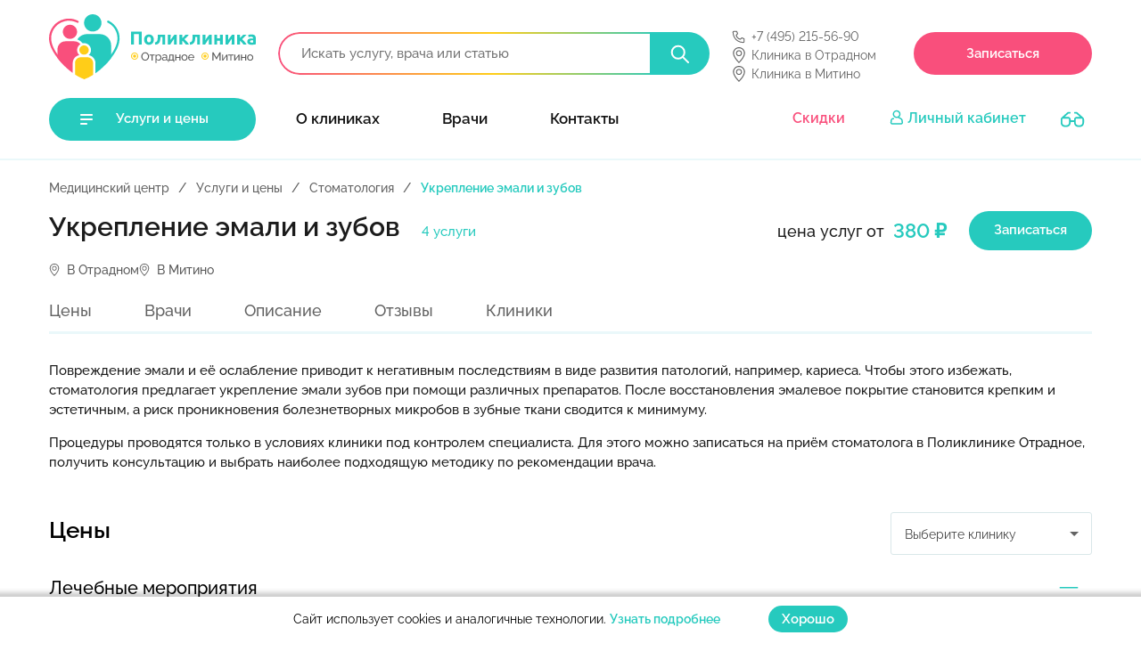

--- FILE ---
content_type: text/html; charset=UTF-8
request_url: https://polyclin.ru/uslugi/ukrepleniye-emali-i-zubov/
body_size: 59268
content:
<!DOCTYPE html>
<html lang="ru">
<head>
    <meta charset="utf-8">
    <meta http-equiv="Content-Type" content="text/html; charset=UTF-8" />
<meta name="description" content="Укрепление зубной эмали и зубов в стоматологии рядом с м. Отрадное в Москве по цене {=this.property.COST} руб. Запишитесь онлайн или по телефону &#128222; +7 (495) 215-29-44" />
<style type="text/css">#global_menu_sitedevpro_price .adm-main-menu-item-icon{ background:url('/bitrix/images/sitedevpro.price/icon.png') no-repeat 50% 0; } #global_menu_sitedevpro_price:hover .adm-main-menu-item-icon{ background-position-y:-47px; }</style>
<style type="text/css"> /* Start:/local/templates/polyclin_2022/components/bitrix/news/uslugi/style.min.css?17139298071166*/ .price_list,.top_services-wrap{margin-bottom:60px}.page_spec_specialist-wrap{background:#eaf8fa;margin-bottom:50px}.page_spec_tabs{margin-top:10px;margin-bottom:15px!important}.page_spec_tabs ._tabs{border-bottom:3px solid #eaf8fa}.page_spec_tabs ._tabs span{display:inline-block;font-weight:500;font-size:18px;line-height:250%;color:#636363;cursor:pointer;position:relative;bottom:-3px;text-align:center}.page_spec_tabs ._tabs span:hover{color:#f94f7c}.page_spec_tabs ._tabs span._active{color:#26cabe;border-bottom:3px solid #26cabe}.page_spec_tabs ._tabs span+span{margin-left:30px}.page_spec ._clinics{margin-bottom:15px;margin-top:15px;display:flex;gap:15px;flex-wrap:wrap}.page_spec ._clinics a{padding-left:20px;background:url(/local/templates/polyclin_2022/components/bitrix/news/uslugi/../../../../image/clinic_point.svg) no-repeat left center;font-size:14px;font-weight:500;color:#5b5b5b}@media (max-width:768px){.page_spec_tabs ._tabs span{font-weight:500;font-size:17px}.page_spec_tabs ._tabs span+span{margin-left:20px}.top_services-wrap h1{font-weight:600!important;font-size:22px!important;line-height:26px}.page_spec ._clinics{order:2}}@media (max-width:360px){.page_spec_tabs ._tabs span+span{margin-left:2px}} /* End */ /* Start:/local/templates/polyclin_2022/components/bitrix/news/uslugi/bitrix/news.list/.default/style.min.css?17075924461659*/ .page_spec{margin-bottom:20px}.page_spec .promo{overflow:hidden}.page_spec .promo__title{float:left;color:#1b1b1b;margin-right:20px}.page_spec .promo__count{float:left;color:#26cabe;font-weight:500;font-size:15px;line-height:40px;margin-top:21px}.page_spec .promo__price{float:right;display:flex;align-items:center}.page_spec .promo__price>*{display:inline-block;line-height:35px;font-weight:500;font-size:18px;color:#1b1b1b}.page_spec .promo__price b{margin-left:10px;font-weight:600;font-size:22px;color:#26cabe}.page_spec .promo__button{margin-left:25px}.page_spec .promo__button .button{padding:0 28px}.page_spec .promo__descr{clear:both;margin-top:5px;overflow:hidden}.page_spec .spec_content,.page_spec .spec_content p{color:#1b1b1b;font-weight:500;font-size:15px;line-height:150%}@media (min-width:769px){.page_spec .promo__count,.page_spec .promo__title{float:none;display:inline}.page_spec .promo__count{margin-right:15px}.page_spec .promo__price>*{margin-left:25px}}@media (max-width:768px){.page_spec .promo{display:flex;flex-direction:column}.page_spec .promo__title-wrap{order:1}.page_spec .promo__count{margin-top:5px}.page_spec .promo__title{margin-top:5px;font-weight:600;font-size:24px;line-height:28px;margin-bottom:-5px}.page_spec .promo__count{line-height:30px}.page_spec .promo__price{float:left;clear:both;margin-top:0;order:3;display:block}.page_spec .promo__price b{position:relative;top:1px}.page_spec .promo .promo__button{float:none!important;clear:both;display:block;margin-left:0;margin-top:10px}.page_spec .promo .promo__button .button{width:100%}.page_spec .page_spec_tabs{order:2}.page_spec .promo__descr{order:2;margin-top:0}} /* End */ /* Start:/local/templates/polyclin_2022/components/price.list/price-inner/style.min.css?17238178152609*/ .price__button{margin:10px auto;overflow:hidden}.price__button .button{float:right}.price__h2{font-size:26px}.price__title{margin:0;padding:14px 0;font-weight:500;font-size:20px;line-height:26px}.price__title._open{background:url(/local/templates/polyclin_2022/components/price.list/price-inner/image/open_plus.svg) no-repeat right 15px center;cursor:pointer;border-bottom:1px solid #e5e5e5}.price__link,.price__title._open+.price__table-wrap{display:block}.price__title._open:hover{background-image:url(/local/templates/polyclin_2022/components/price.list/price-inner/image/open_plus_pink.svg);color:#f94f7c}.price__title._open._opened{background-image:url(/local/templates/polyclin_2022/components/price.list/price-inner/image/close_minus.svg);border-bottom:0}.price__title._open._opened:hover{background-image:url(/local/templates/polyclin_2022/components/price.list/price-inner/image/close_minus_pink.svg)}.price__link{padding:6px 0;text-decoration:none;color:#1b1b1b;font-weight:500;font-size:17px;line-height:20px}.price__table-dis .price__link{color:#26cabe;font-weight:500}a.price__link:hover{cursor:pointer;text-decoration:underline}.price__table{width:100%;border-collapse:collapse;border-top:2px solid #26cabe;clear:both}.price__table thead{height:25px}.price__table .price__table-row._hide{display:none}.price__table .price__table-row:nth-child(odd){background:#f3feff}.price__table-row-col{padding:10px;width:100%;min-height:61px;color:#1b1b1b}.price__table-row-col-price,.price__table-row-col-promo{width:auto;white-space:nowrap;text-align:right}.price__table-row-col-promo{padding-bottom:4px;font-weight:600;font-size:17px;line-height:20px;color:#26cabe}.price__table-econom span,.price__table-row-col-price{font-weight:500;font-size:17px;line-height:20px;color:#1b1b1b}.price__table-row-col-promo+.price__table-row-col-price{text-decoration:line-through;color:#a6afbd;font-weight:500;font-size:14px;line-height:16px}.price__table-price{display:flex;justify-content:end}.price__table-econom{float:right;margin-left:30px}.price__table-econom span{font-size:9px;line-height:11px;text-transform:uppercase;float:right;display:block}.price__table-econom label{display:flex;clear:both;flex-direction:row;align-items:flex-start;padding:4px 8px;background:#26cabe;border-radius:35px;color:#fff;margin-top:5px;float:right}.price_header{display:flex;justify-content:space-between}.price_header h2{margin-top:15px}.price_header .price_filter{margin-top:10px;margin-bottom:10px}@media (max-width:768px){.price__link{font-weight:500;font-size:16px;line-height:19px}.price__table-price{flex-direction:column;justify-content:center}.price__table-row-col-price{font-weight:500;font-size:16px;line-height:19px;color:#636363}.price__table-row-col-promo{font-weight:600;font-size:16px;line-height:19px}.price__button .button{width:100%}.price_header{flex-direction:column}} /* End */ /* Start:/local/templates/polyclin_2022/components/bitrix/news.list/main-specialist/style.css?17579776406745*/ .main_specialist {margin-top:20px} .main_specialist ._header{ overflow:hidden; margin-bottom:20px; } .main_specialist ._header a{ float:right; } .main_specialist ._header h1{ float:left; font-weight:600; font-size:30px; line-height:35px; } .main_specialist ._header h2{ margin-top:0; font-size:30px; } .main_specialist ._header ._filter{ display:flex; gap:20px; float:right; margin-top:15px; margin-bottom:30px; } .main_specialist ._header ._filter select{ min-width:280px; } .main_specialist ._header ._filter select option[value="-1"]{ color:#636363; } .main_specialist ._header ._filter ._spec select{ max-width:320px; } .main_specialist ._header ._filter ._age{ margin-right:20px; } .main_specialist ._header ._filter ._age > div{ height:48px; background:#EDEDED; border-radius:30px; float:left; padding:2px; margin-bottom:30px; overflow:hidden; } .main_specialist ._header ._filter ._age button{ height:44px; font-size:16px; border-radius:30px; border:0; padding:0 20px; cursor:pointer; background:none; transition:0.2s; background:transparent; } .main_specialist ._header ._filter ._age button:hover{ background:#ddd; } .main_specialist ._header ._filter ._age button._active{ background:#fff; box-shadow:0px 1px 1px rgba(0,0,0,0.06),0px 3px 8px rgba(0,0,0,0.15); } .main_specialist ._list{ clear:both; } .main_specialist ._list._no_slider{ display:grid; grid-template-columns:25% 25% 25% 25%; row-gap:25px; } .main_specialist ._list a{ position:relative; display:block; height:auto; padding:115px 15px 20px; /*z-index:-2;*/ } .main_specialist ._list a:hover{ text-decoration:none; } .main_specialist ._list a ._img{ position:absolute; top:0; left:50%; width:220px; height:220px; margin-left:-110px; z-index:1; border-radius:50%; overflow:hidden; background:#cdf1f1; } .main_specialist ._list a ._img._no_photo{ background:#CDF1F1 url(/local/templates/polyclin_2022/components/bitrix/news.list/main-specialist/image/no_photo.svg) no-repeat center center; } .main_specialist ._list a img{ width:100%; display:block; border:0; outline:none; /*margin:20px 0;*/ } .main_specialist ._block{ height:100%; min-height:440px; background:#fff; box-shadow:0px 0px 15px rgba(98,134,202,0.3); border-radius:5px; /*width:270px;*/ padding:115px 25px 25px; display:flex; flex-direction:column; justify-content:space-between; position:relative; /*z-index:-2;*/ } .main_specialist ._block > div{ overflow:hidden; } .main_specialist ._block > div > *{ display:block; width:100%; text-align:center; } .main_specialist ._block ._reviews{ font-size:16px; color:#121212; font-weight:normal; min-height:20px; margin-top:15px; } .main_specialist ._block label{ color:#121212; font-weight:500; font-size:18px; margin-top:15px; } .main_specialist ._block ._spec{ color:#26CABE; font-weight:600; font-size:18px; margin-top:15px; } .main_specialist ._block ._exper,.main_specialist ._block ._exper *{ color:#121212; font-style:italic; font-weight:normal; font-size:16px; } .main_specialist ._block ._exper *{ margin:0; padding:0; } .main_specialist ._block ._exper{ margin-top:15px; } .main_specialist ._block ._exper + ._exper{ margin-top:0px; } .main_specialist ._block ._clinics{ margin-bottom:15px; margin-top:15px; display:flex; gap:15px; justify-content:center; flex-wrap:wrap; } .main_specialist ._block ._clinics span{ padding-left:20px; background:url(/local/templates/polyclin_2022/components/bitrix/news.list/main-specialist/../../../../image/clinic_point.svg) no-repeat left center; font-size:14px; font-weight:500; color:#5B5B5B; } .main_specialist ._block button{ font-size:15px; padding:0; margin-top:15px; } .main_specialist .slick-track{ margin-left:0; display:flex; } @media (min-width:1061px) and (max-width:1320px){ .main_specialist ._block{ min-height:500px; } } @media (max-width:1180px){ .main_specialist ._list._no_slider{ display:grid; grid-template-columns:33.3% 33.3% 33.3%; row-gap:20px; } .main_specialist ._header ._filter{ float:left; clear:both; margin-top:15px; } .main_specialist ._header ._filter ._age{ margin-right:0; } .main_specialist ._header ._filter select{ min-width:240px; } } @media (max-width:1200px){ } @media (max-width:820px){ .main_specialist ._header ._filter{ flex-direction:column; gap:10px; float:none; margin-bottom:30px; width:100%; } .main_specialist ._header ._filter > div{ width:100%; } .main_specialist ._header ._filter select{ width:100%; max-width:none !important; } .main_specialist ._header ._filter ._age{ margin-bottom:0; margin-top:15px; order:3; justify-self:left; display:flex; justify-content:center; } .main_specialist ._header ._filter ._age > div{ margin:0; } .main_specialist ._list._no_slider{ display:grid; grid-template-columns:50% 50%; row-gap:20px; } } @media (min-width:769px){ .main_specialist ._header h2 br{ display:none; } } @media (max-width:768px){ .main_specialist{ position:relative; } .main_specialist ._header{ display:flex; flex-direction:column; margin-bottom:25px; align-items:flex-start; } .main_specialist ._header h2{ margin-bottom:15px; } .main_specialist ._header h1,.main_specialist ._header h2{ float:left; } .main_specialist ._header a{ order:2; float:left; } .main_specialist ._list._slider{ width:100vw; position:static; } .main_specialist ._list._slider ._block{ width:270px; } .main_specialist .slide_left{ left:auto; right:62px; top:-5px; margin-top:auto; } .main_specialist .slide_right{ right:0; top:-5px; margin-top:auto; } } @media (max-width:580px){ .main_specialist ._list._no_slider{ display:grid; grid-template-columns:100%; row-gap:20px; } } /* Опыт работы */ ._exper::before { content:"Опыт работы:" attr(data-exp); } /* Клиники */ ._clinic { display:inline; } /* Первая клиника — с "В " */ ._clinic--first::before { content:attr(data-name); } /* Остальные — с запятой и пробелом */ ._clinic:not(._clinic--first)::before { content:attr(data-name); } /* Скрываем текст от поисковиков,но показываем пользователю */ .js-button-text { position:relative; /* обязательно */ } @media print,screen { .js-button-text { position:relative; } } /* Если нужно полностью скрыть от поисковиков через CSS */ .js-button-text::before { content:"Записаться на приём"; display:inline-block; } /* Сам оригинальный span можно сделать пустым,текст через ::before */ .js-button-text { color:inherit; /* цвет кнопки */ } /* End */ /* Start:/local/templates/polyclin_2022/components/bitrix/catalog.section/section-inner-bot/style.min.css?1707592446151*/ .page_spec_text,.page_spec_text p{font-weight:500;font-size:17px;line-height:150%}@media (max-width:768px){.page_spec_text img{width:100%;height:auto}} /* End */ /* Start:/local/templates/polyclin_2022/components/bitrix/news.list/reviews/style.css?17579779551452*/ .review{ border-bottom:2px solid #EAF8FA; padding:20px 0; } .review strong{ font-weight:600; font-size:18px; line-height:130%; color:#000000; display:inline-block; margin-bottom:5px; } .review dt{ font-weight:500; font-size:15px; line-height:100%; color:#9D9D9D; display:inline-block; } .review p{ margin:20px 0 0; font-weight:500; font-size:15px; line-height:150%; color:#1B1B1B; } .review ._meta{ margin-top:15px; display:flex; gap:50px; } .review ._meta > div{ color:#26CABE; } .review ._meta label{ font-weight:500; font-size:14px; line-height:21px; color:#9D9D9D; } .review ._meta a{ font-weight:600; font-size:14px; line-height:21px; color:#26CABE; } .review .review_stars{ margin-top:5px; margin-right:15px; } .reviews .show_more{ margin-top:10px; display:inline-block; color:#26CABE; font-weight:600; font-size:16px; line-height:19px; padding-right:16px; background:url(/local/templates/polyclin_2022/components/bitrix/news.list/reviews/image/open_down_green2.svg) no-repeat right center; cursor:pointer; } .reviews .show_more._opened{ background-image:url(/local/templates/polyclin_2022/components/bitrix/news.list/reviews/image/close_up.svg); } .reviews ._more{ display:none; } .add_filters{ padding:40px 0; display:flex; gap:20px; flex-wrap:wrap; } @media (max-width:768px){ .review strong{ margin-right:0; } .review dt{ clear:both; display:block; } .review ._meta{ margin-top:15px; flex-direction:column; gap:10px; } } .js-clinic::before { content:attr(data-text); display:inline; } /* End */ /* Start:/local/templates/polyclin_2022/components/bitrix/news.list/main-action/style.min.css?17163130393658*/ .main_action ._header a{float:right;margin-top:15px}.main_action ._header h2{margin-bottom:0;font-weight:600;font-size:30px;line-height:35px}.main_action ._filter{display:flex;gap:15px}.page_main_action .main_action ._header ._filter{display:none}.main_action ._filter select{min-width:280px}.main_action ._list{display:grid;gap:30px;grid-template-columns:1fr 1fr 1fr}.main_action ._list .slick-track a+a{margin-left:30px}.main_action ._block,.main_action ._list a{display:flex;flex-direction:column;position:relative;height:100%}.main_action ._list a{box-shadow:0 0 27px rgba(98,134,202,.2);border-radius:5px;background:#fff;width:100%;overflow:hidden}.main_action ._list a:hover{text-decoration:none}.main_action ._list a ._bg{min-height:210px;background-repeat:no-repeat;background-position:top center;background-size:cover}.main_action ._block{justify-content:space-between;padding:24px;z-index:1}.main_action ._block div{overflow:hidden;clear:both}.main_action ._block label{font-weight:600;font-size:20px;color:#121212;margin-bottom:10px;display:block}.main_action ._block ._descr{font-weight:500;font-size:14px;color:#9d9d9d;margin-bottom:20px;display:block;line-height:140%}.main_action ._block ._clinics{margin-bottom:15px;display:flex;gap:20px}.main_action ._block ._clinics span{padding-left:20px;background:url(/local/templates/polyclin_2022/components/bitrix/news.list/main-action/../../../../image/clinic_point.svg) no-repeat left center;font-size:14px;font-weight:500;color:#5b5b5b}.main_action ._block ._new_cost{font-weight:700;font-size:22px;color:#f94f7c;display:block;float:left}.main_action ._block ._old_cost{font-weight:500;font-size:16px;line-height:26px;color:#9d9d9d;display:block;float:left;text-decoration-line:line-through;margin-left:10px}.main_action ._block ._fire{float:right;font-weight:500;font-size:14px;line-height:26px;color:#1b1b1b;background:url(/local/templates/polyclin_2022/components/bitrix/news.list/main-action/image/fire.svg) no-repeat left center;padding-left:23px}.main_action ._block .button{float:right;margin-top:15px}.main_action ._block .link_arrow{float:left;margin-top:25px}.page_action ._header .link_arrow{display:none}@media (min-width:769px) and (max-width:1200px){.main_action ._list a ._bg{min-height:17.5vw}.main_action ._block .button{padding:0 20px}}@media (min-width:769px) and (max-width:1000px){.main_action ._block label{font-size:16px}.main_action ._block ._new_cost{font-size:18px}.main_action ._block ._old_cost{font-size:14px}.main_action ._block .link_arrow{clear:both;margin-top:10px}.main_action ._block .button{width:100%;clear:both}}@media (max-width:768px){.main_action ._filter{margin-top:15px}.main_action ._list{display:block}.page_main_action .main_action ._list{width:100vw}.page_main_action .main_action ._list a{width:auto;min-height:465px}.page_main_action .main_action ._list ._block{width:290px;padding:15px;min-height:300px}.page_main_action .main_action ._list a ._bg{min-height:165px}.main_action ._block .button{padding:0 25px}.page_action .main_action ._list a ._bg{min-height:26.5vw}.page_action .main_action ._list{display:grid;gap:20px;grid-template-columns:auto auto}.page_action .main_action ._list ._block{padding:15px}}@media (min-width:560px) and (max-width:620px){.page_action .main_action ._block label{font-size:16px}.page_action .main_action ._block ._new_cost{font-size:18px}.page_action .main_action ._block ._old_cost{font-size:14px}.page_action .main_action ._block .link_arrow{clear:both;margin-top:10px}.page_action .main_action ._block .button{width:100%;clear:both}}@media (max-width:560px){.page_action .main_action ._list a ._bg{min-height:53.5vw}.page_action .main_action ._list{display:grid;gap:20px;grid-template-columns:auto}.page_action .main_action ._list ._block{padding:15px}} /* End */ /* Start:/local/templates/polyclin_2022/components/bitrix/news.list/main-about/style.min.css?17075924461350*/ .main_about{display:flex}.main_about h2{font-weight:600;font-size:30px;line-height:35px}.main_about ._left{width:100%}.main_about ._left p{font-weight:500;font-size:15px;line-height:150%;margin:0 0 8px}.main_about ._left a{margin-top:20px}.main_about ._right{display:flex;width:650px;max-width:650px;min-width:650px;overflow:hidden;margin-left:20px;margin-top:60px}.main_about ._big{width:100%;overflow:hidden;max-height:370px}.main_about ._slide{background-repeat:no-repeat;background-size:cover;background-position:center center;border-radius:3px}.main_about ._big ._slide{width:485px;height:370px}.main_about ._small{width:150px;min-width:150px;max-width:150px;margin-left:15px;overflow:hidden;max-height:370px}.main_about ._small ._slide{width:150px;height:114px;margin:0 0 14px;filter:grayscale(100%) blur(1px);transition:.3s}.main_about ._small .slick-current{filter:none}.main_about ._small .slick-list{height:100%}@media (max-width:768px){.main_about,.main_about ._right{flex-direction:column}.main_about ._left a{margin-top:10px}.main_about ._right{margin-top:25px;margin-left:0;width:100%;min-width:auto;max-width:none}.main_about ._big ._slide{height:370px}.main_about ._small{width:100%;min-width:auto;max-width:none;margin-left:auto;margin-top:15px;overflow:hidden;max-height:112px}.main_about ._small ._slide{height:112px;margin:0 6px}} /* End */ /* /local/templates/polyclin_2022/components/bitrix/news/uslugi/style.min.css?17139298071166 */ /* /local/templates/polyclin_2022/components/bitrix/news/uslugi/bitrix/news.list/.default/style.min.css?17075924461659 */ /* /local/templates/polyclin_2022/components/price.list/price-inner/style.min.css?17238178152609 */ /* /local/templates/polyclin_2022/components/bitrix/news.list/main-specialist/style.css?17579776406745 */ /* /local/templates/polyclin_2022/components/bitrix/catalog.section/section-inner-bot/style.min.css?1707592446151 */ /* /local/templates/polyclin_2022/components/bitrix/news.list/reviews/style.css?17579779551452 */ /* /local/templates/polyclin_2022/components/bitrix/news.list/main-action/style.min.css?17163130393658 */ /* /local/templates/polyclin_2022/components/bitrix/news.list/main-about/style.min.css?17075924461350 */ </style>
<style type="text/css"> /* Start:/local/templates/polyclin_2022/css/select2.min.css?170759244616264*/ .select2-container{box-sizing:border-box;display:inline-block;margin:0;position:relative;vertical-align:middle}.select2-container .select2-selection--single{box-sizing:border-box;cursor:pointer;display:block;height:28px;user-select:none;-webkit-user-select:none}.select2-container .select2-selection--single .select2-selection__rendered{display:block;padding-left:8px;padding-right:20px;overflow:hidden;text-overflow:ellipsis;white-space:nowrap}.select2-container .select2-selection--single .select2-selection__clear{background-color:transparent;border:none;font-size:1em}.select2-container[dir="rtl"] .select2-selection--single .select2-selection__rendered{padding-right:8px;padding-left:20px}.select2-container .select2-selection--multiple{box-sizing:border-box;cursor:pointer;display:block;min-height:32px;user-select:none;-webkit-user-select:none}.select2-container .select2-selection--multiple .select2-selection__rendered{display:inline;list-style:none;padding:0}.select2-container .select2-selection--multiple .select2-selection__clear{background-color:transparent;border:none;font-size:1em}.select2-container .select2-search--inline .select2-search__field{box-sizing:border-box;border:none;font-size:100%;margin-top:5px;margin-left:5px;padding:0;max-width:100%;resize:none;height:18px;vertical-align:bottom;font-family:sans-serif;overflow:hidden;word-break:keep-all}.select2-container .select2-search--inline .select2-search__field::-webkit-search-cancel-button{-webkit-appearance:none}.select2-dropdown{background-color:white;border:1px solid #aaa;border-radius:4px;box-sizing:border-box;display:block;position:absolute;left:-100000px;width:100%;z-index:1051}.select2-results{display:block}.select2-results__options{list-style:none;margin:0;padding:0}.select2-results__option{padding:6px;user-select:none;-webkit-user-select:none}.select2-results__option--selectable{cursor:pointer}.select2-container--open .select2-dropdown{left:0}.select2-container--open .select2-dropdown--above{border-bottom:none;border-bottom-left-radius:0;border-bottom-right-radius:0}.select2-container--open .select2-dropdown--below{border-top:none;border-top-left-radius:0;border-top-right-radius:0}.select2-search--dropdown{display:block;padding:4px}.select2-search--dropdown .select2-search__field{padding:4px;width:100%;box-sizing:border-box}.select2-search--dropdown .select2-search__field::-webkit-search-cancel-button{-webkit-appearance:none}.select2-search--dropdown.select2-search--hide{display:none}.select2-close-mask{border:0;margin:0;padding:0;display:block;position:fixed;left:0;top:0;min-height:100%;min-width:100%;height:auto;width:auto;opacity:0;z-index:99;background-color:#fff;filter:alpha(opacity=0)}.select2-hidden-accessible{border:0 !important;clip:rect(0 0 0 0) !important;-webkit-clip-path:inset(50%) !important;clip-path:inset(50%) !important;height:1px !important;overflow:hidden !important;padding:0 !important;position:absolute !important;width:1px !important;white-space:nowrap !important}.select2-container--default .select2-selection--single{background-color:#fff;border:1px solid #aaa;border-radius:4px}.select2-container--default .select2-selection--single .select2-selection__rendered{color:#444;line-height:28px}.select2-container--default .select2-selection--single .select2-selection__clear{cursor:pointer;float:right;font-weight:bold;height:26px;margin-right:20px;padding-right:0px}.select2-container--default .select2-selection--single .select2-selection__placeholder{color:#999}.select2-container--default .select2-selection--single .select2-selection__arrow{height:26px;position:absolute;top:1px;right:1px;width:20px}.select2-container--default .select2-selection--single .select2-selection__arrow b{border-color:#888 transparent transparent transparent;border-style:solid;border-width:5px 4px 0 4px;height:0;left:50%;margin-left:-4px;margin-top:-2px;position:absolute;top:50%;width:0}.select2-container--default[dir="rtl"] .select2-selection--single .select2-selection__clear{float:left}.select2-container--default[dir="rtl"] .select2-selection--single .select2-selection__arrow{left:1px;right:auto}.select2-container--default.select2-container--disabled .select2-selection--single{background-color:#eee;cursor:default}.select2-container--default.select2-container--disabled .select2-selection--single .select2-selection__clear{display:none}.select2-container--default.select2-container--open .select2-selection--single .select2-selection__arrow b{border-color:transparent transparent #888 transparent;border-width:0 4px 5px 4px}.select2-container--default .select2-selection--multiple{background-color:white;border:1px solid #aaa;border-radius:4px;cursor:text;padding-bottom:5px;padding-right:5px;position:relative}.select2-container--default .select2-selection--multiple.select2-selection--clearable{padding-right:25px}.select2-container--default .select2-selection--multiple .select2-selection__clear{cursor:pointer;font-weight:bold;height:20px;margin-right:10px;margin-top:5px;position:absolute;right:0;padding:1px}.select2-container--default .select2-selection--multiple .select2-selection__choice{background-color:#e4e4e4;border:1px solid #aaa;border-radius:4px;box-sizing:border-box;display:inline-block;margin-left:5px;margin-top:5px;padding:0;padding-left:20px;position:relative;max-width:100%;overflow:hidden;text-overflow:ellipsis;vertical-align:bottom;white-space:nowrap}.select2-container--default .select2-selection--multiple .select2-selection__choice__display{cursor:default;padding-left:2px;padding-right:5px}.select2-container--default .select2-selection--multiple .select2-selection__choice__remove{background-color:transparent;border:none;border-right:1px solid #aaa;border-top-left-radius:4px;border-bottom-left-radius:4px;color:#999;cursor:pointer;font-size:1em;font-weight:bold;padding:0 4px;position:absolute;left:0;top:0}.select2-container--default .select2-selection--multiple .select2-selection__choice__remove:hover,.select2-container--default .select2-selection--multiple .select2-selection__choice__remove:focus{background-color:#f1f1f1;color:#333;outline:none}.select2-container--default[dir="rtl"] .select2-selection--multiple .select2-selection__choice{margin-left:5px;margin-right:auto}.select2-container--default[dir="rtl"] .select2-selection--multiple .select2-selection__choice__display{padding-left:5px;padding-right:2px}.select2-container--default[dir="rtl"] .select2-selection--multiple .select2-selection__choice__remove{border-left:1px solid #aaa;border-right:none;border-top-left-radius:0;border-bottom-left-radius:0;border-top-right-radius:4px;border-bottom-right-radius:4px}.select2-container--default[dir="rtl"] .select2-selection--multiple .select2-selection__clear{float:left;margin-left:10px;margin-right:auto}.select2-container--default.select2-container--focus .select2-selection--multiple{border:solid black 1px;outline:0}.select2-container--default.select2-container--disabled .select2-selection--multiple{background-color:#eee;cursor:default}.select2-container--default.select2-container--disabled .select2-selection__choice__remove{display:none}.select2-container--default.select2-container--open.select2-container--above .select2-selection--single,.select2-container--default.select2-container--open.select2-container--above .select2-selection--multiple{border-top-left-radius:0;border-top-right-radius:0}.select2-container--default.select2-container--open.select2-container--below .select2-selection--single,.select2-container--default.select2-container--open.select2-container--below .select2-selection--multiple{border-bottom-left-radius:0;border-bottom-right-radius:0}.select2-container--default .select2-search--dropdown .select2-search__field{border:1px solid #aaa}.select2-container--default .select2-search--inline .select2-search__field{background:transparent;border:none;outline:0;box-shadow:none;-webkit-appearance:textfield}.select2-container--default .select2-results>.select2-results__options{max-height:200px;overflow-y:auto}.select2-container--default .select2-results__option .select2-results__option{padding-left:1em}.select2-container--default .select2-results__option .select2-results__option .select2-results__group{padding-left:0}.select2-container--default .select2-results__option .select2-results__option .select2-results__option{margin-left:-1em;padding-left:2em}.select2-container--default .select2-results__option .select2-results__option .select2-results__option .select2-results__option{margin-left:-2em;padding-left:3em}.select2-container--default .select2-results__option .select2-results__option .select2-results__option .select2-results__option .select2-results__option{margin-left:-3em;padding-left:4em}.select2-container--default .select2-results__option .select2-results__option .select2-results__option .select2-results__option .select2-results__option .select2-results__option{margin-left:-4em;padding-left:5em}.select2-container--default .select2-results__option .select2-results__option .select2-results__option .select2-results__option .select2-results__option .select2-results__option .select2-results__option{margin-left:-5em;padding-left:6em}.select2-container--default .select2-results__option--group{padding:0}.select2-container--default .select2-results__option--disabled{color:#999}.select2-container--default .select2-results__option--selected{background-color:#ddd}.select2-container--default .select2-results__option--highlighted.select2-results__option--selectable{background-color:#5897fb;color:white}.select2-container--default .select2-results__group{cursor:default;display:block;padding:6px}.select2-container--classic .select2-selection--single{background-color:#f7f7f7;border:1px solid #aaa;border-radius:4px;outline:0;background-image:-webkit-linear-gradient(top,#fff 50%,#eee 100%);background-image:-o-linear-gradient(top,#fff 50%,#eee 100%);background-image:linear-gradient(to bottom,#fff 50%,#eee 100%);background-repeat:repeat-x;filter:progid:DXImageTransform.Microsoft.gradient(startColorstr='#FFFFFFFF',endColorstr='#FFEEEEEE',GradientType=0)}.select2-container--classic .select2-selection--single:focus{border:1px solid #5897fb}.select2-container--classic .select2-selection--single .select2-selection__rendered{color:#444;line-height:28px}.select2-container--classic .select2-selection--single .select2-selection__clear{cursor:pointer;float:right;font-weight:bold;height:26px;margin-right:20px}.select2-container--classic .select2-selection--single .select2-selection__placeholder{color:#999}.select2-container--classic .select2-selection--single .select2-selection__arrow{background-color:#ddd;border:none;border-left:1px solid #aaa;border-top-right-radius:4px;border-bottom-right-radius:4px;height:26px;position:absolute;top:1px;right:1px;width:20px;background-image:-webkit-linear-gradient(top,#eee 50%,#ccc 100%);background-image:-o-linear-gradient(top,#eee 50%,#ccc 100%);background-image:linear-gradient(to bottom,#eee 50%,#ccc 100%);background-repeat:repeat-x;filter:progid:DXImageTransform.Microsoft.gradient(startColorstr='#FFEEEEEE',endColorstr='#FFCCCCCC',GradientType=0)}.select2-container--classic .select2-selection--single .select2-selection__arrow b{border-color:#888 transparent transparent transparent;border-style:solid;border-width:5px 4px 0 4px;height:0;left:50%;margin-left:-4px;margin-top:-2px;position:absolute;top:50%;width:0}.select2-container--classic[dir="rtl"] .select2-selection--single .select2-selection__clear{float:left}.select2-container--classic[dir="rtl"] .select2-selection--single .select2-selection__arrow{border:none;border-right:1px solid #aaa;border-radius:0;border-top-left-radius:4px;border-bottom-left-radius:4px;left:1px;right:auto}.select2-container--classic.select2-container--open .select2-selection--single{border:1px solid #5897fb}.select2-container--classic.select2-container--open .select2-selection--single .select2-selection__arrow{background:transparent;border:none}.select2-container--classic.select2-container--open .select2-selection--single .select2-selection__arrow b{border-color:transparent transparent #888 transparent;border-width:0 4px 5px 4px}.select2-container--classic.select2-container--open.select2-container--above .select2-selection--single{border-top:none;border-top-left-radius:0;border-top-right-radius:0;background-image:-webkit-linear-gradient(top,#fff 0%,#eee 50%);background-image:-o-linear-gradient(top,#fff 0%,#eee 50%);background-image:linear-gradient(to bottom,#fff 0%,#eee 50%);background-repeat:repeat-x;filter:progid:DXImageTransform.Microsoft.gradient(startColorstr='#FFFFFFFF',endColorstr='#FFEEEEEE',GradientType=0)}.select2-container--classic.select2-container--open.select2-container--below .select2-selection--single{border-bottom:none;border-bottom-left-radius:0;border-bottom-right-radius:0;background-image:-webkit-linear-gradient(top,#eee 50%,#fff 100%);background-image:-o-linear-gradient(top,#eee 50%,#fff 100%);background-image:linear-gradient(to bottom,#eee 50%,#fff 100%);background-repeat:repeat-x;filter:progid:DXImageTransform.Microsoft.gradient(startColorstr='#FFEEEEEE',endColorstr='#FFFFFFFF',GradientType=0)}.select2-container--classic .select2-selection--multiple{background-color:white;border:1px solid #aaa;border-radius:4px;cursor:text;outline:0;padding-bottom:5px;padding-right:5px}.select2-container--classic .select2-selection--multiple:focus{border:1px solid #5897fb}.select2-container--classic .select2-selection--multiple .select2-selection__clear{display:none}.select2-container--classic .select2-selection--multiple .select2-selection__choice{background-color:#e4e4e4;border:1px solid #aaa;border-radius:4px;display:inline-block;margin-left:5px;margin-top:5px;padding:0}.select2-container--classic .select2-selection--multiple .select2-selection__choice__display{cursor:default;padding-left:2px;padding-right:5px}.select2-container--classic .select2-selection--multiple .select2-selection__choice__remove{background-color:transparent;border:none;border-top-left-radius:4px;border-bottom-left-radius:4px;color:#888;cursor:pointer;font-size:1em;font-weight:bold;padding:0 4px}.select2-container--classic .select2-selection--multiple .select2-selection__choice__remove:hover{color:#555;outline:none}.select2-container--classic[dir="rtl"] .select2-selection--multiple .select2-selection__choice{margin-left:5px;margin-right:auto}.select2-container--classic[dir="rtl"] .select2-selection--multiple .select2-selection__choice__display{padding-left:5px;padding-right:2px}.select2-container--classic[dir="rtl"] .select2-selection--multiple .select2-selection__choice__remove{border-top-left-radius:0;border-bottom-left-radius:0;border-top-right-radius:4px;border-bottom-right-radius:4px}.select2-container--classic.select2-container--open .select2-selection--multiple{border:1px solid #5897fb}.select2-container--classic.select2-container--open.select2-container--above .select2-selection--multiple{border-top:none;border-top-left-radius:0;border-top-right-radius:0}.select2-container--classic.select2-container--open.select2-container--below .select2-selection--multiple{border-bottom:none;border-bottom-left-radius:0;border-bottom-right-radius:0}.select2-container--classic .select2-search--dropdown .select2-search__field{border:1px solid #aaa;outline:0}.select2-container--classic .select2-search--inline .select2-search__field{outline:0;box-shadow:none}.select2-container--classic .select2-dropdown{background-color:#fff;border:1px solid transparent}.select2-container--classic .select2-dropdown--above{border-bottom:none}.select2-container--classic .select2-dropdown--below{border-top:none}.select2-container--classic .select2-results>.select2-results__options{max-height:200px;overflow-y:auto}.select2-container--classic .select2-results__option--group{padding:0}.select2-container--classic .select2-results__option--disabled{color:grey}.select2-container--classic .select2-results__option--highlighted.select2-results__option--selectable{background-color:#3875d7;color:#fff}.select2-container--classic .select2-results__group{cursor:default;display:block;padding:6px}.select2-container--classic.select2-container--open .select2-dropdown{border-color:#5897fb} /* End */ /* Start:/local/templates/polyclin_2022/css/slick.min.css?17075924461307*/ .slick-list,.slick-slider{position:relative;display:block}.slick-slider{box-sizing:border-box;-webkit-user-select:none;-moz-user-select:none;-ms-user-select:none;user-select:none;-webkit-touch-callout:none;-khtml-user-select:none;-ms-touch-action:pan-y;touch-action:pan-y;-webkit-tap-highlight-color:transparent}.slick-list{overflow:hidden;margin:0;padding:0}.slick-list:focus{outline:0}.slick-list.dragging{cursor:pointer;cursor:hand}.slick-slider .slick-list,.slick-slider .slick-track{-webkit-transform:translate3d(0,0,0);-moz-transform:translate3d(0,0,0);-ms-transform:translate3d(0,0,0);-o-transform:translate3d(0,0,0);transform:translate3d(0,0,0)}.slick-track{position:relative;top:0;left:0;display:block;margin-left:auto;margin-right:auto}.slick-track:after,.slick-track:before{display:table;content:''}.slick-track:after{clear:both}.slick-loading .slick-track{visibility:hidden}.slick-slide{display:none;float:left;height:100%;min-height:1px}[dir=rtl] .slick-slide{float:right}.slick-initialized .slick-slide,.slick-slide img{display:block}.slick-slide.slick-loading img{display:none}.slick-slide.dragging img{pointer-events:none}.slick-loading .slick-slide{visibility:hidden}.slick-vertical .slick-slide{display:block;height:auto;border:1px solid transparent}.slick-arrow.slick-hidden{display:none} /* End */ /* Start:/local/templates/polyclin_2022/css/slick-theme.min.css?17228855122449*/ @charset 'UTF-8';.slick-loading .slick-list{background:#fff url(/local/templates/polyclin_2022/css/./ajax-loader.gif) center center no-repeat}@font-face{font-family:'slick';font-weight:400;font-style:normal;font-display:swap;src:url(/local/templates/polyclin_2022/css/./fonts/slick.eot);src:url(/local/templates/polyclin_2022/css/./fonts/slick.eot?#iefix) format('embedded-opentype'),url(/local/templates/polyclin_2022/css/./fonts/slick.woff) format('woff'),url(/local/templates/polyclin_2022/css/./fonts/slick.ttf) format('truetype'),url(/local/templates/polyclin_2022/css/./fonts/slick.svg#slick) format('svg')}.slick-next,.slick-prev{font-size:0;line-height:0;position:absolute;top:50%;display:block;width:20px;height:20px;padding:0;-webkit-transform:translate(0,-50%);-ms-transform:translate(0,-50%);transform:translate(0,-50%);cursor:pointer;color:transparent;border:0;outline:0;background:0 0}.slick-next:focus,.slick-next:hover,.slick-prev:focus,.slick-prev:hover{color:transparent;outline:0;background:0 0}.slick-dots li button:focus:before,.slick-dots li button:hover:before,.slick-next:focus:before,.slick-next:hover:before,.slick-prev:focus:before,.slick-prev:hover:before{opacity:1}.slick-next.slick-disabled:before,.slick-prev.slick-disabled:before{opacity:.25}.slick-next:before,.slick-prev:before{font-family:'slick';font-size:20px;line-height:1;opacity:.75;color:#fff;-webkit-font-smoothing:antialiased;-moz-osx-font-smoothing:grayscale}.slick-prev{left:-25px}[dir=rtl] .slick-prev{right:-25px;left:auto}.slick-prev:before{content:'←'}.slick-next:before,[dir=rtl] .slick-prev:before{content:'→'}.slick-next{right:-25px}[dir=rtl] .slick-next{right:auto;left:-25px}[dir=rtl] .slick-next:before{content:'←'}.slick-dotted.slick-slider{margin-bottom:30px}.slick-dots{position:absolute;bottom:-25px;display:block;width:100%;padding:0;margin:0;list-style:none;text-align:center}.slick-dots li{border-radius:10px;background-color:rgb(70 70 70 / 65%);display:inline-block;width:20px;height:20px;margin:0 5px;padding:0;cursor:pointer}.slick-dots li button{font-size:0;line-height:0;display:block;width:20px;height:20px;padding:5px;cursor:pointer;color:transparent;border:0;outline:0;background:0 0}.slick-dots li button:focus,.slick-dots li button:hover{outline:0}.slick-dots li button:before{font-family:'slick';font-size:6px;line-height:20px;position:absolute;top:0;left:0;width:20px;height:20px;content:'•';text-align:center;opacity:.25;color:#000;-webkit-font-smoothing:antialiased;-moz-osx-font-smoothing:grayscale}.slick-dots li.slick-active button:before{opacity:.75;color:#000}li.slick-active {background-color:rgb(115 193 186 / 85%)} /* End */ /* Start:/local/templates/polyclin_2022/css/jquery.fancybox.min.css?17075924463866*/ /*! fancyBox v2.1.5 fancyapps.com | fancyapps.com/fancybox/#license */ .fancybox-image,.fancybox-inner,.fancybox-nav,.fancybox-nav span,.fancybox-outer,.fancybox-skin,.fancybox-tmp,.fancybox-wrap,.fancybox-wrap iframe,.fancybox-wrap object{padding:0;margin:0;border:0;outline:0;vertical-align:top}.fancybox-wrap{position:absolute;top:0;left:0;-webkit-transform:translate3d(0,0,0);transform:translate3d(0,0,0);z-index:8020}.fancybox-skin{position:relative;background:#f9f9f9;color:#444;text-shadow:none;-webkit-border-radius:4px;-moz-border-radius:4px;border-radius:4px}.fancybox-opened{z-index:8030}.fancybox-opened .fancybox-skin{-webkit-box-shadow:0 10px 25px rgba(0,0,0,.5);-moz-box-shadow:0 10px 25px rgba(0,0,0,.5);box-shadow:0 10px 25px rgba(0,0,0,.5)}.fancybox-inner,.fancybox-outer{position:relative}.fancybox-inner{overflow:hidden}.fancybox-type-iframe .fancybox-inner{-webkit-overflow-scrolling:touch}.fancybox-error{color:#444;font:14px/20px "Helvetica Neue",Helvetica,Arial,sans-serif;margin:0;padding:15px;white-space:nowrap}.fancybox-iframe,.fancybox-image{display:block;width:100%;height:100%}.fancybox-image{max-width:100%;max-height:100%}#fancybox-loading,.fancybox-close,.fancybox-next span,.fancybox-prev span{background-image:url(/local/templates/polyclin_2022/css/fancybox_sprite.png)}#fancybox-loading{position:fixed;top:50%;left:50%;margin-top:-22px;margin-left:-22px;background-position:0 -108px;opacity:.8;cursor:pointer;z-index:8060}#fancybox-loading div{width:44px;height:44px;background:url(/local/templates/polyclin_2022/css/fancybox_loading.gif) center center no-repeat}.fancybox-close{top:-18px;right:-18px;width:36px;height:36px}.fancybox-close,.fancybox-nav,.fancybox-nav span{position:absolute;cursor:pointer;z-index:8040}.fancybox-nav{top:0;width:40%;height:100%;text-decoration:none;background:url(/local/templates/polyclin_2022/css/blank.gif);-webkit-tap-highlight-color:transparent}.fancybox-prev{left:0}.fancybox-next{right:0}.fancybox-nav span{top:50%;width:36px;height:34px;margin-top:-18px;visibility:hidden}.fancybox-prev span{left:10px;background-position:0 -36px}.fancybox-next span{right:10px;background-position:0 -72px}.fancybox-nav:hover span{visibility:visible}.fancybox-tmp{position:absolute;top:-99999px;left:-99999px;max-width:99999px;max-height:99999px;overflow:visible!important}.fancybox-lock{overflow:visible!important;width:auto}.fancybox-lock body{overflow:hidden!important}.fancybox-lock-test{overflow-y:hidden!important}.fancybox-overlay{position:absolute;top:0;left:0;overflow:hidden;display:none;z-index:8010;background:url(/local/templates/polyclin_2022/css/fancybox_overlay.png)}.fancybox-overlay-fixed{position:fixed;bottom:0;right:0}.fancybox-lock .fancybox-overlay{overflow:auto;overflow-y:scroll}.fancybox-title{visibility:hidden;font:13px/20px "Helvetica Neue",Helvetica,Arial,sans-serif;position:relative;text-shadow:none;z-index:8050}.fancybox-opened .fancybox-title{visibility:visible}.fancybox-title-float-wrap{position:absolute;bottom:0;right:50%;margin-bottom:-35px;z-index:8050;text-align:center}.fancybox-title-float-wrap .child{display:inline-block;margin-right:-100%;padding:2px 20px;background:0 0;background:rgba(0,0,0,.8);-webkit-border-radius:15px;-moz-border-radius:15px;border-radius:15px;text-shadow:0 1px 2px #222;color:#fff;font-weight:700;line-height:24px;white-space:nowrap}.fancybox-title-outside-wrap{position:relative;margin-top:10px;color:#fff}.fancybox-title-inside-wrap{padding-top:10px}.fancybox-title-over-wrap{position:absolute;bottom:0;left:0;color:#fff;padding:10px;background:#000;background:rgba(0,0,0,.8)}@media only screen and (-webkit-min-device-pixel-ratio:1.5),only screen and (min--moz-device-pixel-ratio:1.5),only screen and (min-device-pixel-ratio:1.5){#fancybox-loading,.fancybox-close,.fancybox-next span,.fancybox-prev span{background-image:url(/local/templates/polyclin_2022/css/fancybox_sprite@2x.png);background-size:44px 152px}#fancybox-loading div{background-image:url(/local/templates/polyclin_2022/css/fancybox_loading@2x.gif);background-size:24px 24px}} /* End */ /* Start:/local/templates/polyclin_2022/css/jquery.fancybox-buttons.min.css?17075924462002*/ #fancybox-buttons{position:fixed;left:0;width:100%;z-index:8050}#fancybox-buttons.top{top:10px}#fancybox-buttons.bottom{bottom:10px}#fancybox-buttons ul{display:block;width:166px;height:30px;margin:0 auto;padding:0;list-style:none;border:1px solid #111;border-radius:3px;-webkit-box-shadow:inset 0 0 0 1px rgba(255,255,255,.05);-moz-box-shadow:inset 0 0 0 1px rgba(255,255,255,.05);box-shadow:inset 0 0 0 1px rgba(255,255,255,.05);background:#323232;background:-moz-linear-gradient(top,#444 0,#343434 50%,#292929 50%,#333 100%);background:-webkit-gradient(linear,left top,left bottom,color-stop(0%,#444),color-stop(50%,#343434),color-stop(50%,#292929),color-stop(100%,#333));background:-webkit-linear-gradient(top,#444 0,#343434 50%,#292929 50%,#333 100%);background:-o-linear-gradient(top,#444 0,#343434 50%,#292929 50%,#333 100%);background:-ms-linear-gradient(top,#444 0%,#343434 50%,#292929 50%,#333 100%);background:linear-gradient(to bottom,#444 0,#343434 50%,#292929 50%,#333 100%);filter:progid:DXImageTransform.Microsoft.gradient( startColorstr='#444444',endColorstr='#222222',GradientType=0 )}#fancybox-buttons ul li{float:left;margin:0;padding:0}#fancybox-buttons a{display:block;width:30px;height:30px;text-indent:-9999px;background-color:transparent;background-image:url(/img/fancybox_buttons.png);background-repeat:no-repeat;outline:0;opacity:.8}#fancybox-buttons a:hover{opacity:1}#fancybox-buttons a.btnPrev{background-position:5px 0}#fancybox-buttons a.btnNext{background-position:-33px 0;border-right:1px solid #3e3e3e}#fancybox-buttons a.btnPlay{background-position:0 -30px}#fancybox-buttons a.btnPlayOn{background-position:-30px -30px}#fancybox-buttons a.btnToggle{background-position:3px -60px;border-left:1px solid #111;border-right:1px solid #3e3e3e;width:35px}#fancybox-buttons a.btnToggleOn{background-position:-27px -60px}#fancybox-buttons a.btnClose{border-left:1px solid #111;width:35px;background-position:-56px 0}#fancybox-buttons a.btnDisabled{opacity:.4;cursor:default} /* End */ /* Start:/local/templates/polyclin_2022/css/jquery.fancybox-thumbs.min.css?1707592446600*/ #fancybox-thumbs{position:fixed;left:0;width:100%;overflow:hidden;z-index:8050}#fancybox-thumbs.bottom{bottom:2px}#fancybox-thumbs.top{top:2px}#fancybox-thumbs ul{position:relative;list-style:none;margin:0;padding:0}#fancybox-thumbs ul li{float:left;padding:1px;opacity:.5}#fancybox-thumbs ul li.active{opacity:.75;padding:0;border:1px solid #fff}#fancybox-thumbs ul li:hover{opacity:1}#fancybox-thumbs ul li a{display:block;position:relative;overflow:hidden;border:1px solid #222;background:#111;outline:0}#fancybox-thumbs ul li img{display:block;position:relative;border:0;padding:0;max-width:none} /* End */ /* Start:/local/templates/polyclin_2022/css/old.min.css?172305327774232*/ @-webkit-keyframes loading{0%{-webkit-transform:rotateZ(0deg);-moz-transform:rotateZ(0deg);transform:rotateZ(0deg)}to{-webkit-transform:rotateZ(360deg);-moz-transform:rotateZ(360deg);transform:rotateZ(360deg)}}@-moz-keyframes loading{0%{-webkit-transform:rotateZ(0deg);-moz-transform:rotateZ(0deg);transform:rotateZ(0deg)}to{-webkit-transform:rotateZ(360deg);-moz-transform:rotateZ(360deg);transform:rotateZ(360deg)}}@keyframes loading{0%{-webkit-transform:rotateZ(0deg);-moz-transform:rotateZ(0deg);transform:rotateZ(0deg)}to{-webkit-transform:rotateZ(360deg);-moz-transform:rotateZ(360deg);transform:rotateZ(360deg)}}body.pop-up-enabled{overflow:hidden}body.pop-up-enabled .wrapper{filter:blur(10px);-webkit-filter:blur(10px)}body.pop-up-enabled .cb-widget{opacity:0;visibility:hidden}@media all and (max-width:768px){body.pop-up-enabled{margin-right:0}}.popup-win{-webkit-transition:.5s;-o-transition:.5s;-moz-transition:.5s;-webkit-transition-property:opacity;-o-transition-property:opacity;-moz-transition-property:opacity}.popup-win .appointment{margin:0}.popup-widget .popup-form__close:hover:after,.popup-widget .popup-form__close:hover:before,.popup-win .appointment.result{background:#fff}.popup-win__overlay{background:rgba(0,0,0,.85)}.popup-win__box{display:-webkit-box;display:-webkit-flex;display:-moz-box;display:-ms-flexbox;-webkit-justify-content:space-around;-ms-flex-pack:distribute;-webkit-box-align:center;-webkit-align-items:center;-moz-box-align:center;-ms-flex-align:center}.popup-win__close,.popup-win__close:after,.popup-win__close:before{-webkit-transition:.3s;-o-transition:.3s;-moz-transition:.3s}.popup-win__close:after,.popup-win__close:before{-webkit-transform:rotateZ(45deg);-moz-transform:rotateZ(45deg);-ms-transform:rotate(45deg)}.popup-win__close:after{-webkit-transform:rotateZ(-45deg);-moz-transform:rotateZ(-45deg);-ms-transform:rotate(-45deg)}@media all and (max-width:640px){.popup-win__wrap{padding:0}}.popup-callback{max-width:328px}.popup-callback .appointment__title{text-align:left}#popup-map,.popup-form__wrap{position:relative}.popup-form__close{cursor:pointer;position:absolute;top:25px;right:25px;width:28px;height:28px;background:url(/local/templates/polyclin_2022/css/../image/close.svg) no-repeat center center;z-index:11}.popup-form__close:hover{background-image:url(/local/templates/polyclin_2022/css/../image/close_pink.svg)}.popup-map{max-width:640px;width:100%}.popup-map-box{padding:90px 10px 10px;height:480px}.popup-map-title{position:absolute;top:0;left:0;padding:10px}.popup-map-loading{position:absolute;top:50%;left:50%;height:100px;width:100px;margin:-50px 0 0 -50px;z-index:21;background:url(/img/loading.svg) 50% 50% no-repeat;background-size:100%;-webkit-animation:loading 2s infinite linear;-moz-animation:loading 2s infinite linear;animation:loading 2s infinite linear}#popup-map{width:100%;height:100%;z-index:11}.popup-widget .popup-form__wrap{position:static;background:0 0}.popup-widget__box{position:relative;width:100%;max-width:300px;margin:0 auto;display:flex;flex-direction:column;align-items:center;align-content:space-around}.popup-widget__action{padding:5% 0}.popup-widget__icon{position:relative;display:block;width:68px;height:68px;background:#00a3b2;border-radius:100%;margin:0 auto 10px}.popup-widget__icon_icon1:before{content:'';background:url([data-uri]);position:absolute;top:18px;left:19px;width:36px;height:36px}.popup-widget__icon_icon2:before{content:'';background:url([data-uri]);position:absolute;top:17px;left:17px;width:35px;height:35px}.popup-widget__icon_icon3:before{content:'';background:url([data-uri]);position:absolute;top:18px;left:16px;width:36px;height:36px}.popup-widget__label{font-size:18px;color:#fff}#jivo_custom_widget{display:none!important}.ui-datepicker{width:17em;padding:.2em .2em 0;display:none}.ui-datepicker .ui-datepicker-header{position:relative;padding:.2em 0}.ui-datepicker .ui-datepicker-next,.ui-datepicker .ui-datepicker-prev{position:absolute;top:2px;width:1.8em;height:1.8em}.ui-datepicker .ui-datepicker-next-hover,.ui-datepicker .ui-datepicker-prev-hover{top:1px}.ui-datepicker .ui-datepicker-prev{left:2px}.ui-datepicker .ui-datepicker-next{right:2px}.ui-datepicker .ui-datepicker-prev-hover{left:1px}.ui-datepicker .ui-datepicker-next-hover{right:1px}.ui-datepicker .ui-datepicker-next span,.ui-datepicker .ui-datepicker-prev span{display:block;position:absolute;left:50%;margin-left:-8px;top:50%;margin-top:-8px}.ui-datepicker .ui-datepicker-title{margin:0 2.3em;line-height:1.8em;text-align:center}.ui-datepicker .ui-datepicker-title select{font-size:1em;margin:1px 0}.ui-datepicker select.ui-datepicker-month,.ui-datepicker select.ui-datepicker-year{width:45%}.ui-datepicker table{width:100%;font-size:.9em;border-collapse:collapse;margin:0 0 .4em}.ui-datepicker th{padding:.7em .3em;text-align:center;border:0}.ui-datepicker th span{font-weight:600;font-size:14px}.ui-datepicker td{border:0;padding:1px}.ui-datepicker td a,.ui-datepicker td span{display:flex;text-align:center;text-decoration:none;width:35px;height:35px;align-items:center;font-size:12px;border-radius:2px;justify-content:center}.ui-datepicker .ui-datepicker-buttonpane{background-image:none;margin:.7em 0 0;padding:0 .2em;border-left:0;border-right:0;border-bottom:0}.ui-datepicker .ui-datepicker-buttonpane button{float:right;margin:.5em .2em .4em;cursor:pointer;padding:.2em .6em .3em;width:auto;overflow:visible}.ui-datepicker.ui-datepicker-multi{width:auto}.ui-datepicker .ui-datepicker-buttonpane button.ui-datepicker-current,.ui-datepicker-multi .ui-datepicker-group,.ui-datepicker-rtl .ui-datepicker-buttonpane button{float:left}.ui-datepicker-multi .ui-datepicker-group table{width:95%;margin:0 auto .4em}.ui-datepicker-multi-2 .ui-datepicker-group{width:50%}.ui-datepicker-multi-3 .ui-datepicker-group{width:33.3%}.ui-datepicker-multi-4 .ui-datepicker-group{width:25%}.ui-datepicker-multi .ui-datepicker-group-last .ui-datepicker-header,.ui-datepicker-multi .ui-datepicker-group-middle .ui-datepicker-header{border-left-width:0}.ui-datepicker-multi .ui-datepicker-buttonpane{clear:left}.ui-datepicker-row-break{clear:both;width:100%;font-size:0}.ui-datepicker-rtl{direction:rtl}.ui-datepicker-rtl .ui-datepicker-prev{right:2px;left:auto}.ui-datepicker-rtl .ui-datepicker-next{left:2px;right:auto}.ui-datepicker-rtl .ui-datepicker-prev:hover{right:1px;left:auto}.ui-datepicker-rtl .ui-datepicker-next:hover{left:1px;right:auto}.ui-datepicker-rtl .ui-datepicker-buttonpane{clear:right}.ui-datepicker-rtl .ui-datepicker-buttonpane button.ui-datepicker-current,.ui-datepicker-rtl .ui-datepicker-group{float:right}.ui-datepicker-rtl .ui-datepicker-group-last .ui-datepicker-header,.ui-datepicker-rtl .ui-datepicker-group-middle .ui-datepicker-header{border-right-width:0;border-left-width:1px}.ui-datepicker .ui-icon{display:block;text-indent:-99999px;overflow:hidden;background-repeat:no-repeat;left:.5em;top:.3em}.popup-win{position:fixed;top:0;left:0;right:0;bottom:100%;z-index:3333;transition:.5s;transition-property:opacity;overflow:hidden;opacity:0}.popup-win__wrap{position:relative;color:#fff;height:100%;overflow-y:scroll;z-index:11;padding:50px 20px}.popup-win__overlay{position:absolute;top:0;left:0;right:0;bottom:0;background:rgba(0,0,0,.6)}.popup-win__box{display:flex;justify-content:space-around;align-items:center;height:100%}.popup-win__error{color:red}.popup-win__close{cursor:pointer;position:absolute;top:6px;right:0;width:45px;height:38px;background:#441a56;transition:.3s}.popup-win__close:after,.popup-win__close:before{position:absolute;top:50%;left:50%;margin:-14px 0 0 -4px;width:2px;height:28px;background:#fff;content:'';transform:rotateZ(45deg);transition:.3s}.popup-win__close:after{transform:rotateZ(-45deg)}.popup-win__close-field{position:absolute;top:0;left:0;right:0;bottom:0;z-index:11}.popup-win.active{opacity:1;bottom:0}.popup-win.unactive{opacity:0;bottom:0}.popup-win.unactive .popup-win__wrap{overflow:hidden}@media all and (max-width:640px){.popup-win__wrap{padding:0}}.popup-form{display:none;position:relative;padding:0;color:#3b3b3b;width:100%;max-width:320px;font-family:inherit;margin:0 auto;z-index:111}.popup-form.active{display:block}.popup-form *{box-sizing:border-box}.popup-form__form input[type=text],.popup-form__form select,.popup-form__form textarea{-webkit-appearance:none;-moz-appearance:none;appearance:none;outline:0}.popup-form__form a.ui-state-default{border:1px solid #dbdbdb}.popup-form__form a.ui-state-default.ui-state-active{border:1px solid #26cabe;background:#26cabe;color:#fff}.popup-form__form .ui-datepicker-calendar td span.ui-state-default{background:#f94f7c;border-color:#f94f7c;color:#fff}.popup-form__form .ui-datepicker{width:270px;padding:0;margin:0 auto}.popup-form__form .ui-datepicker .ui-datepicker-next{cursor:pointer;background:url(/local/templates/polyclin_2022/css/../image/next.svg) no-repeat right center}.popup-form__form .ui-datepicker .ui-datepicker-next span{position:relative;margin-left:0;font-size:0;width:16px;height:16px}.popup-form__form .ui-datepicker .ui-datepicker-next.ui-datepicker-next-hover,.popup-form__form .ui-datepicker .ui-datepicker-next.ui-state-hover{right:2px;top:2px}.popup-form__form .ui-datepicker .ui-datepicker-prev{cursor:pointer;background:url(/local/templates/polyclin_2022/css/../image/prev.svg) no-repeat left center}.popup-form__form .ui-datepicker .ui-datepicker-prev span{position:relative;margin-right:0;font-size:0;width:16px;height:16px}.popup-form__form .ui-datepicker .ui-datepicker-prev.ui-datepicker-prev-hover,.popup-form__form .ui-datepicker .ui-datepicker-prev.ui-state-hover{left:2px;top:2px}.popup-form-question{background:#fff;max-width:480px}.popup-form-map{background:#fff;max-width:640px}.popup-form-schedule{background:#fff;max-width:468px}.popup-form__map{position:relative;height:380px;padding-bottom:10px}.popup-form__table{position:relative;display:table;table-layout:fixed;width:100%;padding:10px 0 0}.popup-form__table-c{display:table-cell;vertical-align:top}.popup-form__table-c:first-child{width:290px}.popup-form__table-c:last-child{position:relative;z-index:1;border-left:1px solid #e8e8e8;padding-left:10px;opacity:0}.popup-form__cal,.popup-form__checkbox input,.popup-form__radio input,.popup-form__table-c_time{display:none}.popup-form__table-c.active{opacity:1!important;display:table-cell}.popup-form__calendar{position:relative}.popup-form__overlay{position:absolute;top:0;left:0;right:0;bottom:0;z-index:5;background:rgba(255,255,255,.8);display:none}.popup-form__overlay.active{display:block}@media all and (max-width:468px){.popup-form__overlay{background:#fff}}.popup-form__load-msg,.popup-form__loading{position:absolute;top:0;left:0;right:0;bottom:0;display:none}.popup-form__load-msg{z-index:7;align-items:center;justify-content:center;font-size:18px;line-height:2em;text-align:center}.popup-form__load-msg.active{display:flex}.popup-form__loading{z-index:11;border:1px solid #f1f1f1;opacity:1}.popup-form__loading:before{position:absolute;top:50%;left:50%;width:100px;height:100px;margin:-50px 0 0 -50px;background:url(/img/loading.svg) 50% 50% no-repeat;background-size:100%;animation:loading 2s infinite linear;content:'';z-index:1}.popup-form__loading.active{display:block}@media all and (max-width:468px){.popup-form__loading:before{background-size:50%}}.popup-form #popup-map{height:100%}@media all and (max-width:468px){.popup-form__wrap{background:#fff}}.popup-form__box,.popup-form__form{padding:0}.popup-form__header{position:relative;align-items:center;background:#fff;padding:0 15px}.popup-form__title{display:inline-block;vertical-align:middle;font-weight:700;text-align:left;font-size:24px;padding:12px 0 10px}.popup-form__body{padding:25px 25px 50px}.popup-form__footer{position:relative;padding:0 15px 15px}.popup-form__error{color:red}.popup-form__captcha-frame{width:304px;display:block;margin:0 auto}.popup-form__row{margin:0 0 12px}.popup-form__row:empty{height:40px}.popup-form__row_radio{display:flex}.popup-form__input{width:100%;padding:6px 15px;line-height:38px;font-weight:400;font-size:15px;border:1px solid #e0e0e0;border-radius:3px}.popup-form__input::-webkit-input-placeholder{opacity:1;color:#9d9d9d}.popup-form__input:-moz-placeholder{opacity:1;color:#9d9d9d}.popup-form__input:-ms-input-placeholder{opacity:1;color:#9d9d9d}.popup-form__input::-moz-placeholder{opacity:1;color:#9d9d9d}.popup-form__input.error{border:1px solid red}@media all and (max-width:468px){.popup-form-schedule .popup-form__body{padding:0}}.popup-form__textarea{width:100%;padding:10px;border:1px solid #e8e8e8;min-height:120px}.popup-form__textarea::-webkit-input-placeholder{opacity:1;color:#000}.popup-form__textarea:-moz-placeholder{opacity:1;color:#000}.popup-form__textarea:-ms-input-placeholder{opacity:1;color:#000}.popup-form__textarea::-moz-placeholder{opacity:1;color:#000}.popup-form__textarea.error{border:1px solid red}.popup-form__cell{position:relative;width:320px!important;border-radius:30px}.popup-form__cell:after{position:absolute;top:50%;right:20px;width:8px;height:12px;margin-top:-4px;content:'';display:block;background:url(/local/templates/polyclin_2022/css/../image/select_dd.svg) no-repeat center center}.popup-form__select{display:block;width:100%;padding:0 30px 0 10px;line-height:38px;font-size:15px;font-weight:500;border:0;background:#fff;border-radius:30px;height:46px}#schedule-from .popup-form__select{background:0 0}.popup-form__caption{font-size:12px;padding:0 0 10px;color:#212833;line-height:150%}.popup-form__text{padding:10px 0}.popup-form__radio{display:inline-block;cursor:pointer;width:50%;text-align:center;line-height:32px;background:#e8e8e8;font-size:13px}.popup-form__radio.active{background:#ffd500}.popup-form__radio:last-child{border-left:1px solid #fff}.popup-form__settime{text-align:center;font-size:12px;padding:0 0 5px}.popup-form__timescroll{height:200px;position:relative}.popup-form__timescroll.mCustomScrollbar:after,.popup-form__timescroll.mCustomScrollbar:before{position:absolute;right:0;width:0;height:0;border-right:3px solid transparent;border-left:3px solid transparent;content:''}.popup-form__timescroll.mCustomScrollbar:before{top:-16px;border-top:3px solid transparent;border-bottom:6px solid #3b3b3b}.popup-form__timescroll.mCustomScrollbar:after{bottom:-16px;border-bottom:3px solid transparent;border-top:6px solid #3b3b3b}@media all and (max-width:468px){.popup-form__timescroll.mCustomScrollbar:after,.popup-form__timescroll.mCustomScrollbar:before{display:none}}.popup-form__time{display:block}.popup-form__time .active,.popup-form__time .disable,.popup-form__time .enable{display:flex;width:70px;height:35px;margin:1px auto;font-size:12px;text-align:center;justify-content:center;border-radius:2px;align-items:center}.popup-form__time .disable{background:#f94f7c;border:1px solid #f94f7c;color:#fff}.popup-form__time .enable{color:#000;background:#fff;border:1px solid #dbdbdb}.popup-form__time .active{background:#26cabe;color:#fff;cursor:pointer;border:1px solid #26cabe}.popup-form__checkbox,.popup-form__checkboxes{padding:10px 0}.popup-form__checkboxes .popup-form__checkbox{padding:4px 0}.popup-form__checkbox-toggle{cursor:pointer;float:left;display:inline-block;background:#fff;height:18px;width:18px;margin:0 10px 0 0;vertical-align:middle}.popup-form__checkbox-toggle div{position:relative;left:0;border:3px solid #000;width:100%;height:100%;border-radius:100%;vertical-align:middle}.popup-form__checkbox.active .popup-form__checkbox-toggle div:before{position:absolute;left:2px;top:2px;width:8px;height:8px;background:#000;border-radius:100%;content:''}.popup-form__checkbox-caption{display:block;vertical-align:middle;padding:0 0 0 30px;font-size:12px}.popup-form__success>*{text-align:center}.popup-form__submit{justify-content:center}.popup-form__button{display:block;text-align:center;cursor:pointer;background:#ffd500;color:inherit;line-height:36px;padding:0 10px;width:100%;border:0;text-transform:uppercase;text-decoration:none;font-weight:700}.popup-form__button:hover{background:#fd3}@media all and (max-width:468px){.popup-form-schedule{max-width:100%;height:100%}.popup-form__body,.popup-form__box,.popup-form__form,.popup-form__wrap{height:100%}.popup-form__tab{position:relative}.popup-form__table{display:block;padding:0}.popup-form__table-c{display:block}.popup-form__table-c:first-child{width:100%;margin:0 0 10px}.popup-form__table-c:last-child{width:100%;margin:0 0 10px;padding:0 10px;opacity:.3}.popup-form__timescroll{height:auto;padding:0}.popup-form__settime{padding:10px 0 5px;text-align:center;color:#000;font-weight:400;font-size:12px;margin:0 10px;border-top:1px solid #e5e5e5}.popup-form__settime br{display:none}.popup-form__time{width:100%;overflow:auto;display:flex;margin:0 10px;padding-bottom:10px}.popup-form__time .active,.popup-form__time .disable,.popup-form__time .enable{margin:2px;width:49px;min-width:50px}.popup-form__time div:last-child{margin-bottom:5px}.popup-form__table-c_time{max-width:100vw}}.popup-form .mCSB_inside>.mCSB_container{margin:0}.popup-form .mCSB_scrollTools{width:6px}.popup-form .mCSB_scrollTools .mCSB_draggerRail{width:100%;background:#e5e5e5;border-radius:0!important}.popup-form .mCSB_scrollTools .mCSB_dragger .mCSB_dragger_bar{background:#3b3b3b!important;border-radius:0!important;width:6px}.popup-form .autocomplete-search{position:relative}.popup-form .autocomplete-lupe{width:32px;height:100%;background:0 0;border:0;position:absolute;top:0;right:0;left:auto;padding:0;margin:0;font-size:20px;color:#333}.popup-form .autocomplete-lupe-icon{position:absolute;top:50%;right:50%;margin:-8px -8px 0 0;width:16px}.autocomplete-lupe-icon svg,.popup-form .autocomplete-lupe-icon svg{width:100%;height:100%}.popup-form .autocomplete-loading{position:absolute;right:0;top:0;bottom:0;width:60px;display:none}.autocomplete-loading:before,.popup-form .autocomplete-loading:before{position:absolute;top:50%;right:10px;height:32px;width:32px;margin-top:-16px;content:'';background:url(/img/loading.svg) no-repeat;background-size:auto 100%;-webkit-animation:loading 2s infinite linear;-moz-animation:loading 2s infinite linear;animation:loading 2s infinite linear}.popup-form .autocomplete-suggestions{display:block!important;position:relative!important;width:100%!important;max-height:100%!important;border:0;overflow:auto;box-sizing:border-box;box-shadow:none;top:0;left:0;cursor:pointer;padding:7px 0;white-space:nowrap}.popup-form .autocomplete-suggestion{overflow:hidden;white-space:nowrap;text-overflow:ellipsis;padding:7px 20px;border-bottom:1px solid #e5e5e5}.popup-form .autocomplete-selected{background:#f0f0f0}.autocomplete-suggestions strong,.popup-form .autocomplete-suggestions strong{font-weight:700}.popup-form .autocomplete-group{padding:10px 0 10px 15px;border-bottom:1px solid #e5e5e5}.autocomplete-group strong,.popup-form .autocomplete-group strong{display:block;border-bottom:1px solid #000}@media all and (max-width:768px){.popup-form .autocomplete-selected,.popup-form .autocomplete-suggestion:active,.popup-form .autocomplete-suggestion:focus,.popup-form .autocomplete-suggestion:hover{background:#26cabe}.popup-form .autocomplete-input.field{padding:0 45px 0 5px;line-height:36px}}button.schedule__button{width:100%}.schedule__tab .border_colored{width:310px;height:46px!important;line-height:44px!important}.schedule__tabs .js-dontknow{width:310px}.popup-from__success h2,.schedule__title{font-weight:600;font-size:22px;padding-top:20px;color:#212833}.schedule__caption{padding:10px 0 20px;color:#212833;line-height:150%}@media all and (max-width:468px){.schedule__title{padding-top:45px}}.schedule__tab a.button{margin-top:15px}.schedule__tab{position:relative;background:#fff;display:none;text-align:center}.schedule__tab.active{display:block}.schedule__button input,.schedule__date{display:none}.place-text a,a.schedule__button{text-decoration:none}.schedule__button{cursor:pointer;display:block;margin:0;padding:12px 0;font-size:16px;text-align:center;background:#e5e5e5;transition:.2s;border:0;color:#3b3b3b}.schedule__button_hr,.schedule__button_pd,.schedule__button_pl,.schedule__button_st{font-size:22px;background:0 0;border-top:1px solid #f1f1f1}.schedule__button_hr{border-bottom:1px solid #f1f1f1}.schedule__button:hover,.schedule__button_submit{background:#ffd500}.schedule__justify{display:flex;position:static;top:70px;bottom:70px;left:0;right:0;z-index:0;justify-content:center;flex-direction:column;margin:25px auto 0;max-width:340px}.schedule__tab3 .popup-form__caption{text-align:left}.schedule__tab3 .popup-form__caption a{color:#26cabe;text-decoration:underline;font-size:12px}.schedule__tab3 .schedule__footer{padding-top:0}.popup-from__success{text-align:center;max-width:360px;margin:0 auto}.popup-from__success .schedule__title{padding-top:30px}.popup-from__success .popup-form__caption{padding-bottom:0;padding-top:15px}.popup-from__success .button,.schedule__tab3 .schedule__footer button{max-width:340px;width:100%}@media all and (max-width:468px){.popup-from__success .schedule__title{padding-top:45px}}.schedule__nav{display:flex;width:100%;gap:15px}.schedule__dontknow{cursor:pointer;display:table-cell;background:#e5e5e5;text-align:center;line-height:32px;border-right:6px solid #fff}.schedule__tab2 .schedule__nav>div{display:table-cell;padding-left:10px;padding-right:10px}.schedule__tab2 .js-dontknow{min-width:220px}.schedule__tab2 .schedule__nextstep{width:100%}@media all and (max-width:468px){.schedule__nav{flex-direction:column;align-items:center}.schedule__nav .button{max-width:300px}}.schedule__prevstep{cursor:pointer;background:#ffd500;line-height:32px;display:inline-block;width:28px;height:28px;position:absolute;top:0;left:0;background:url(/local/templates/polyclin_2022/css/../image/back.svg) no-repeat center center}.schedule__prevstep:hover{background-image:url(/local/templates/polyclin_2022/css/../image/back_pink.svg)}@media all and (max-width:468px){.schedule__prevstep{top:25px;left:25px}}.schedule__nextstep{cursor:pointer;display:table-cell;background:#ffd500;text-align:center;line-height:32px;padding:0 5px}.schedule__footer{padding-top:30px}@media all and (max-width:468px){.schedule__footer{padding-top:20px;padding-bottom:30px}}.schedule__substep,.schedule__substep.active+.schedule__substep{display:none}.schedule__substep+.schedule__substep,.schedule__substep.active{display:block}.mCustomScrollbar{-ms-touch-action:pinch-zoom;touch-action:pinch-zoom}.mCustomScrollbar.mCS_no_scrollbar,.mCustomScrollbar.mCS_touch_action{-ms-touch-action:auto;touch-action:auto}.mCustomScrollBox{position:relative;overflow:hidden;height:100%;max-width:100%;outline:0;direction:ltr}.mCSB_container{overflow:hidden;width:auto;height:auto}.mCSB_inside>.mCSB_container{margin-right:30px}.mCSB_container.mCS_no_scrollbar_y.mCS_y_hidden{margin-right:0}.mCS-dir-rtl>.mCSB_inside>.mCSB_container{margin-right:0;margin-left:30px}.mCS-dir-rtl>.mCSB_inside>.mCSB_container.mCS_no_scrollbar_y.mCS_y_hidden{margin-left:0}.mCSB_scrollTools{position:absolute;width:16px;height:auto;left:auto;top:0;right:0;bottom:0;opacity:.75;filter:"alpha(opacity=75)";-ms-filter:"alpha(opacity=75)"}.mCSB_outside+.mCSB_scrollTools{right:-26px}.mCS-dir-rtl>.mCSB_inside>.mCSB_scrollTools{right:auto;left:0}.mCS-dir-rtl>.mCSB_outside+.mCSB_scrollTools{right:auto;left:-26px}.mCSB_scrollTools .mCSB_draggerContainer{position:absolute;top:0;left:0;bottom:0;right:0;height:auto}.mCSB_scrollTools a+.mCSB_draggerContainer{margin:20px 0}.mCSB_scrollTools .mCSB_dragger .mCSB_dragger_bar,.mCSB_scrollTools .mCSB_draggerRail{width:2px;height:100%;margin:0 auto;-webkit-border-radius:16px;-moz-border-radius:16px;border-radius:16px}.mCSB_scrollTools .mCSB_dragger{cursor:pointer;width:100%;height:30px;z-index:1}.mCSB_scrollTools .mCSB_dragger .mCSB_dragger_bar{position:relative;width:4px;text-align:center}.mCSB_scrollTools_vertical.mCSB_scrollTools_onDrag_expand .mCSB_dragger.mCSB_dragger_onDrag_expanded .mCSB_dragger_bar,.mCSB_scrollTools_vertical.mCSB_scrollTools_onDrag_expand .mCSB_draggerContainer:hover .mCSB_dragger .mCSB_dragger_bar{width:12px}.mCSB_scrollTools_vertical.mCSB_scrollTools_onDrag_expand .mCSB_dragger.mCSB_dragger_onDrag_expanded+.mCSB_draggerRail,.mCSB_scrollTools_vertical.mCSB_scrollTools_onDrag_expand .mCSB_draggerContainer:hover .mCSB_draggerRail{width:8px}.mCSB_scrollTools .mCSB_buttonDown,.mCSB_scrollTools .mCSB_buttonUp{display:block;position:absolute;height:20px;width:100%;overflow:hidden;margin:0 auto;cursor:pointer}.mCSB_scrollTools .mCSB_buttonDown{bottom:0}.mCSB_horizontal.mCSB_inside>.mCSB_container{margin-right:0;margin-bottom:30px}.mCSB_horizontal.mCSB_outside>.mCSB_container{min-height:100%}.mCSB_horizontal>.mCSB_container.mCS_no_scrollbar_x.mCS_x_hidden{margin-bottom:0}.mCSB_container_wrapper,.mCSB_scrollTools.mCSB_scrollTools_horizontal{width:auto;height:16px;top:auto;right:0;bottom:0;left:0}.mCustomScrollBox+.mCSB_scrollTools+.mCSB_scrollTools.mCSB_scrollTools_horizontal,.mCustomScrollBox+.mCSB_scrollTools.mCSB_scrollTools_horizontal{bottom:-26px}.mCSB_scrollTools.mCSB_scrollTools_horizontal a+.mCSB_draggerContainer{margin:0 20px}.mCSB_scrollTools.mCSB_scrollTools_horizontal .mCSB_draggerRail{width:100%;height:2px;margin:7px 0}.mCSB_scrollTools.mCSB_scrollTools_horizontal .mCSB_dragger{width:30px;height:100%;left:0}.mCSB_scrollTools.mCSB_scrollTools_horizontal .mCSB_dragger .mCSB_dragger_bar{width:100%;height:4px;margin:6px auto}.mCSB_scrollTools_horizontal.mCSB_scrollTools_onDrag_expand .mCSB_dragger.mCSB_dragger_onDrag_expanded .mCSB_dragger_bar,.mCSB_scrollTools_horizontal.mCSB_scrollTools_onDrag_expand .mCSB_draggerContainer:hover .mCSB_dragger .mCSB_dragger_bar{height:12px;margin:2px auto}.mCSB_scrollTools_horizontal.mCSB_scrollTools_onDrag_expand .mCSB_dragger.mCSB_dragger_onDrag_expanded+.mCSB_draggerRail,.mCSB_scrollTools_horizontal.mCSB_scrollTools_onDrag_expand .mCSB_draggerContainer:hover .mCSB_draggerRail{height:8px;margin:4px 0}.mCSB_scrollTools.mCSB_scrollTools_horizontal .mCSB_buttonLeft,.mCSB_scrollTools.mCSB_scrollTools_horizontal .mCSB_buttonRight{display:block;position:absolute;width:20px;height:100%;overflow:hidden;margin:0 auto;cursor:pointer}.mCS-dir-rtl>.mCustomScrollBox.mCSB_vertical_horizontal.mCSB_inside>.mCSB_container_wrapper.mCS_no_scrollbar_y.mCS_y_hidden+.mCSB_scrollTools~.mCSB_scrollTools.mCSB_scrollTools_horizontal,.mCSB_scrollTools.mCSB_scrollTools_horizontal .mCSB_buttonLeft{left:0}.mCS-dir-rtl>.mCustomScrollBox.mCSB_vertical_horizontal.mCSB_inside>.mCSB_scrollTools.mCSB_scrollTools_horizontal,.mCSB_container_wrapper.mCS_no_scrollbar_y.mCS_y_hidden+.mCSB_scrollTools~.mCSB_scrollTools.mCSB_scrollTools_horizontal,.mCSB_scrollTools.mCSB_scrollTools_horizontal .mCSB_buttonRight{right:0}.mCSB_container_wrapper{position:absolute;height:auto;overflow:hidden;top:0;margin-right:30px;margin-bottom:30px}.mCSB_container_wrapper>.mCSB_container{padding-right:30px;padding-bottom:30px;-webkit-box-sizing:border-box;-moz-box-sizing:border-box;box-sizing:border-box}.mCSB_vertical_horizontal>.mCSB_scrollTools.mCSB_scrollTools_vertical{bottom:20px}.mCSB_vertical_horizontal>.mCSB_scrollTools.mCSB_scrollTools_horizontal{right:20px}.mCSB_container_wrapper.mCS_no_scrollbar_x.mCS_x_hidden+.mCSB_scrollTools.mCSB_scrollTools_vertical{bottom:0}.mCS-dir-rtl>.mCustomScrollBox.mCSB_vertical_horizontal.mCSB_inside>.mCSB_scrollTools.mCSB_scrollTools_horizontal{left:20px}.mCS-dir-rtl>.mCSB_inside>.mCSB_container_wrapper{margin-right:0;margin-left:30px}.mCSB_container_wrapper.mCS_no_scrollbar_y.mCS_y_hidden>.mCSB_container{padding-right:0}.mCSB_container_wrapper.mCS_no_scrollbar_x.mCS_x_hidden>.mCSB_container{padding-bottom:0}.mCustomScrollBox.mCSB_vertical_horizontal.mCSB_inside>.mCSB_container_wrapper.mCS_no_scrollbar_y.mCS_y_hidden{margin-right:0;margin-left:0}.mCustomScrollBox.mCSB_vertical_horizontal.mCSB_inside>.mCSB_container_wrapper.mCS_no_scrollbar_x.mCS_x_hidden{margin-bottom:0}.mCSB_scrollTools,.mCSB_scrollTools .mCSB_buttonDown,.mCSB_scrollTools .mCSB_buttonLeft,.mCSB_scrollTools .mCSB_buttonRight,.mCSB_scrollTools .mCSB_buttonUp,.mCSB_scrollTools .mCSB_dragger .mCSB_dragger_bar{-webkit-transition:opacity .2s ease-in-out,background-color .2s ease-in-out;-moz-transition:opacity .2s ease-in-out,background-color .2s ease-in-out;-o-transition:opacity .2s ease-in-out,background-color .2s ease-in-out;transition:opacity .2s ease-in-out,background-color .2s ease-in-out}.mCSB_scrollTools_horizontal.mCSB_scrollTools_onDrag_expand .mCSB_draggerRail,.mCSB_scrollTools_horizontal.mCSB_scrollTools_onDrag_expand .mCSB_dragger_bar,.mCSB_scrollTools_vertical.mCSB_scrollTools_onDrag_expand .mCSB_draggerRail,.mCSB_scrollTools_vertical.mCSB_scrollTools_onDrag_expand .mCSB_dragger_bar{-webkit-transition:width .2s ease-out .2s,height .2s ease-out .2s,margin-left .2s ease-out .2s,margin-right .2s ease-out .2s,margin-top .2s ease-out .2s,margin-bottom .2s ease-out .2s,opacity .2s ease-in-out,background-color .2s ease-in-out;-moz-transition:width .2s ease-out .2s,height .2s ease-out .2s,margin-left .2s ease-out .2s,margin-right .2s ease-out .2s,margin-top .2s ease-out .2s,margin-bottom .2s ease-out .2s,opacity .2s ease-in-out,background-color .2s ease-in-out;-o-transition:width .2s ease-out .2s,height .2s ease-out .2s,margin-left .2s ease-out .2s,margin-right .2s ease-out .2s,margin-top .2s ease-out .2s,margin-bottom .2s ease-out .2s,opacity .2s ease-in-out,background-color .2s ease-in-out;transition:width .2s ease-out .2s,height .2s ease-out .2s,margin-left .2s ease-out .2s,margin-right .2s ease-out .2s,margin-top .2s ease-out .2s,margin-bottom .2s ease-out .2s,opacity .2s ease-in-out,background-color .2s ease-in-out}.mCS-autoHide>.mCustomScrollBox>.mCSB_scrollTools,.mCS-autoHide>.mCustomScrollBox~.mCSB_scrollTools{opacity:0;filter:"alpha(opacity=0)";-ms-filter:"alpha(opacity=0)"}.mCS-autoHide:hover>.mCustomScrollBox>.mCSB_scrollTools,.mCS-autoHide:hover>.mCustomScrollBox~.mCSB_scrollTools,.mCustomScrollBox:hover>.mCSB_scrollTools,.mCustomScrollBox:hover~.mCSB_scrollTools,.mCustomScrollbar>.mCustomScrollBox>.mCSB_scrollTools.mCSB_scrollTools_onDrag,.mCustomScrollbar>.mCustomScrollBox~.mCSB_scrollTools.mCSB_scrollTools_onDrag{opacity:1;filter:"alpha(opacity=100)";-ms-filter:"alpha(opacity=100)"}.mCSB_scrollTools .mCSB_draggerRail{background-color:#000;background-color:rgba(0,0,0,.4);filter:"alpha(opacity=40)";-ms-filter:"alpha(opacity=40)"}.mCSB_scrollTools .mCSB_dragger .mCSB_dragger_bar{background-color:#fff;background-color:rgba(255,255,255,.75);filter:"alpha(opacity=75)";-ms-filter:"alpha(opacity=75)"}.mCSB_scrollTools .mCSB_dragger:hover .mCSB_dragger_bar{background-color:#fff;background-color:rgba(255,255,255,.85);filter:"alpha(opacity=85)";-ms-filter:"alpha(opacity=85)"}.mCSB_scrollTools .mCSB_dragger.mCSB_dragger_onDrag .mCSB_dragger_bar,.mCSB_scrollTools .mCSB_dragger:active .mCSB_dragger_bar{background-color:#fff;background-color:rgba(255,255,255,.9);filter:"alpha(opacity=90)";-ms-filter:"alpha(opacity=90)"}.mCSB_scrollTools .mCSB_buttonDown,.mCSB_scrollTools .mCSB_buttonLeft,.mCSB_scrollTools .mCSB_buttonRight,.mCSB_scrollTools .mCSB_buttonUp{background-repeat:no-repeat;opacity:.4;filter:"alpha(opacity=40)";-ms-filter:"alpha(opacity=40)"}.mCSB_scrollTools .mCSB_buttonUp{background-position:0 0}.mCSB_scrollTools .mCSB_buttonDown{background-position:0 -20px}.mCSB_scrollTools .mCSB_buttonLeft{background-position:0 -40px}.mCSB_scrollTools .mCSB_buttonRight{background-position:0 -56px}.mCSB_scrollTools .mCSB_buttonDown:hover,.mCSB_scrollTools .mCSB_buttonLeft:hover,.mCSB_scrollTools .mCSB_buttonRight:hover,.mCSB_scrollTools .mCSB_buttonUp:hover{opacity:.75;filter:"alpha(opacity=75)";-ms-filter:"alpha(opacity=75)"}.mCSB_scrollTools .mCSB_buttonDown:active,.mCSB_scrollTools .mCSB_buttonLeft:active,.mCSB_scrollTools .mCSB_buttonRight:active,.mCSB_scrollTools .mCSB_buttonUp:active{opacity:.9;filter:"alpha(opacity=90)";-ms-filter:"alpha(opacity=90)"}.mCS-dark.mCSB_scrollTools .mCSB_draggerRail{background-color:#000;background-color:rgba(0,0,0,.15)}.mCS-dark.mCSB_scrollTools .mCSB_dragger .mCSB_dragger_bar{background-color:#000;background-color:rgba(0,0,0,.75)}.mCS-dark.mCSB_scrollTools .mCSB_dragger:hover .mCSB_dragger_bar{background-color:rgba(0,0,0,.85)}.mCS-dark.mCSB_scrollTools .mCSB_dragger.mCSB_dragger_onDrag .mCSB_dragger_bar,.mCS-dark.mCSB_scrollTools .mCSB_dragger:active .mCSB_dragger_bar{background-color:rgba(0,0,0,.9)}.mCS-dark.mCSB_scrollTools .mCSB_buttonUp{background-position:-80px 0}.mCS-dark.mCSB_scrollTools .mCSB_buttonDown{background-position:-80px -20px}.mCS-dark.mCSB_scrollTools .mCSB_buttonLeft{background-position:-80px -40px}.mCS-dark.mCSB_scrollTools .mCSB_buttonRight{background-position:-80px -56px}.mCS-dark-2.mCSB_scrollTools .mCSB_draggerRail{width:4px}.mCS-light-2.mCSB_scrollTools .mCSB_draggerRail{width:4px;background-color:#fff;background-color:rgba(255,255,255,.1);-webkit-border-radius:1px;-moz-border-radius:1px;border-radius:1px}.mCS-dark-2.mCSB_scrollTools .mCSB_dragger .mCSB_dragger_bar{width:4px}.mCS-light-2.mCSB_scrollTools .mCSB_dragger .mCSB_dragger_bar{width:4px;background-color:#fff;background-color:rgba(255,255,255,.75);-webkit-border-radius:1px;-moz-border-radius:1px;border-radius:1px}.mCS-dark-2.mCSB_scrollTools_horizontal .mCSB_dragger .mCSB_dragger_bar,.mCS-dark-2.mCSB_scrollTools_horizontal .mCSB_draggerRail,.mCS-light-2.mCSB_scrollTools_horizontal .mCSB_dragger .mCSB_dragger_bar,.mCS-light-2.mCSB_scrollTools_horizontal .mCSB_draggerRail{width:100%;height:4px;margin:6px auto}.mCS-light-2.mCSB_scrollTools .mCSB_dragger:hover .mCSB_dragger_bar{background-color:#fff;background-color:rgba(255,255,255,.85)}.mCS-light-2.mCSB_scrollTools .mCSB_dragger.mCSB_dragger_onDrag .mCSB_dragger_bar,.mCS-light-2.mCSB_scrollTools .mCSB_dragger:active .mCSB_dragger_bar{background-color:#fff;background-color:rgba(255,255,255,.9)}.mCS-light-2.mCSB_scrollTools .mCSB_buttonUp{background-position:-32px 0}.mCS-light-2.mCSB_scrollTools .mCSB_buttonDown{background-position:-32px -20px}.mCS-light-2.mCSB_scrollTools .mCSB_buttonLeft{background-position:-40px -40px}.mCS-light-2.mCSB_scrollTools .mCSB_buttonRight{background-position:-40px -56px}.mCS-dark-2.mCSB_scrollTools .mCSB_dragger .mCSB_dragger_bar,.mCS-dark-2.mCSB_scrollTools .mCSB_draggerRail{background-color:#000;background-color:rgba(0,0,0,.1);-webkit-border-radius:1px;-moz-border-radius:1px;border-radius:1px}.mCS-dark-2.mCSB_scrollTools .mCSB_dragger .mCSB_dragger_bar{background-color:rgba(0,0,0,.75)}.mCS-dark-2.mCSB_scrollTools .mCSB_dragger:hover .mCSB_dragger_bar{background-color:#000;background-color:rgba(0,0,0,.85)}.mCS-dark-2.mCSB_scrollTools .mCSB_dragger.mCSB_dragger_onDrag .mCSB_dragger_bar,.mCS-dark-2.mCSB_scrollTools .mCSB_dragger:active .mCSB_dragger_bar{background-color:#000;background-color:rgba(0,0,0,.9)}.mCS-dark-2.mCSB_scrollTools .mCSB_buttonUp{background-position:-112px 0}.mCS-dark-2.mCSB_scrollTools .mCSB_buttonDown{background-position:-112px -20px}.mCS-dark-2.mCSB_scrollTools .mCSB_buttonLeft{background-position:-120px -40px}.mCS-dark-2.mCSB_scrollTools .mCSB_buttonRight{background-position:-120px -56px}.mCS-dark-thick.mCSB_scrollTools .mCSB_draggerRail{width:4px}.mCS-light-thick.mCSB_scrollTools .mCSB_draggerRail{width:4px;background-color:#fff;background-color:rgba(255,255,255,.1);-webkit-border-radius:2px;-moz-border-radius:2px;border-radius:2px}.mCS-dark-thick.mCSB_scrollTools .mCSB_dragger .mCSB_dragger_bar{width:6px}.mCS-light-thick.mCSB_scrollTools .mCSB_dragger .mCSB_dragger_bar{width:6px;background-color:#fff;background-color:rgba(255,255,255,.75);-webkit-border-radius:2px;-moz-border-radius:2px;border-radius:2px}.mCS-dark-thick.mCSB_scrollTools_horizontal .mCSB_draggerRail,.mCS-light-thick.mCSB_scrollTools_horizontal .mCSB_draggerRail{width:100%;height:4px;margin:6px 0}.mCS-dark-thick.mCSB_scrollTools_horizontal .mCSB_dragger .mCSB_dragger_bar,.mCS-light-thick.mCSB_scrollTools_horizontal .mCSB_dragger .mCSB_dragger_bar{width:100%;height:6px;margin:5px auto}.mCS-light-thick.mCSB_scrollTools .mCSB_dragger:hover .mCSB_dragger_bar{background-color:#fff;background-color:rgba(255,255,255,.85)}.mCS-light-thick.mCSB_scrollTools .mCSB_dragger.mCSB_dragger_onDrag .mCSB_dragger_bar,.mCS-light-thick.mCSB_scrollTools .mCSB_dragger:active .mCSB_dragger_bar{background-color:#fff;background-color:rgba(255,255,255,.9)}.mCS-light-thick.mCSB_scrollTools .mCSB_buttonUp{background-position:-16px 0}.mCS-light-thick.mCSB_scrollTools .mCSB_buttonDown{background-position:-16px -20px}.mCS-light-thick.mCSB_scrollTools .mCSB_buttonLeft{background-position:-20px -40px}.mCS-light-thick.mCSB_scrollTools .mCSB_buttonRight{background-position:-20px -56px}.mCS-dark-thick.mCSB_scrollTools .mCSB_dragger .mCSB_dragger_bar,.mCS-dark-thick.mCSB_scrollTools .mCSB_draggerRail{background-color:#000;background-color:rgba(0,0,0,.1);-webkit-border-radius:2px;-moz-border-radius:2px;border-radius:2px}.mCS-dark-thick.mCSB_scrollTools .mCSB_dragger .mCSB_dragger_bar{background-color:rgba(0,0,0,.75)}.mCS-dark-thick.mCSB_scrollTools .mCSB_dragger:hover .mCSB_dragger_bar{background-color:#000;background-color:rgba(0,0,0,.85)}.mCS-dark-thick.mCSB_scrollTools .mCSB_dragger.mCSB_dragger_onDrag .mCSB_dragger_bar,.mCS-dark-thick.mCSB_scrollTools .mCSB_dragger:active .mCSB_dragger_bar{background-color:#000;background-color:rgba(0,0,0,.9)}.mCS-dark-thick.mCSB_scrollTools .mCSB_buttonUp{background-position:-96px 0}.mCS-dark-thick.mCSB_scrollTools .mCSB_buttonDown{background-position:-96px -20px}.mCS-dark-thick.mCSB_scrollTools .mCSB_buttonLeft{background-position:-100px -40px}.mCS-dark-thick.mCSB_scrollTools .mCSB_buttonRight{background-position:-100px -56px}.mCS-light-thin.mCSB_scrollTools .mCSB_draggerRail{background-color:#fff;background-color:rgba(255,255,255,.1)}.mCS-dark-thin.mCSB_scrollTools .mCSB_dragger .mCSB_dragger_bar,.mCS-light-thin.mCSB_scrollTools .mCSB_dragger .mCSB_dragger_bar{width:2px}.mCS-dark-thin.mCSB_scrollTools_horizontal .mCSB_draggerRail,.mCS-light-thin.mCSB_scrollTools_horizontal .mCSB_draggerRail,img#place-map{width:100%}.mCS-dark-thin.mCSB_scrollTools_horizontal .mCSB_dragger .mCSB_dragger_bar,.mCS-light-thin.mCSB_scrollTools_horizontal .mCSB_dragger .mCSB_dragger_bar{width:100%;height:2px;margin:7px auto}.mCS-dark-thin.mCSB_scrollTools .mCSB_draggerRail{background-color:#000;background-color:rgba(0,0,0,.15)}.mCS-dark-thin.mCSB_scrollTools .mCSB_dragger .mCSB_dragger_bar{background-color:#000;background-color:rgba(0,0,0,.75)}.mCS-dark-thin.mCSB_scrollTools .mCSB_dragger:hover .mCSB_dragger_bar{background-color:#000;background-color:rgba(0,0,0,.85)}.mCS-dark-thin.mCSB_scrollTools .mCSB_dragger.mCSB_dragger_onDrag .mCSB_dragger_bar,.mCS-dark-thin.mCSB_scrollTools .mCSB_dragger:active .mCSB_dragger_bar{background-color:#000;background-color:rgba(0,0,0,.9)}.mCS-dark-thin.mCSB_scrollTools .mCSB_buttonUp{background-position:-80px 0}.mCS-dark-thin.mCSB_scrollTools .mCSB_buttonDown{background-position:-80px -20px}.mCS-dark-thin.mCSB_scrollTools .mCSB_buttonLeft{background-position:-80px -40px}.mCS-dark-thin.mCSB_scrollTools .mCSB_buttonRight{background-position:-80px -56px}.mCS-rounded.mCSB_scrollTools .mCSB_draggerRail{background-color:#fff;background-color:rgba(255,255,255,.15)}.mCS-rounded-dark.mCSB_scrollTools .mCSB_dragger,.mCS-rounded-dots-dark.mCSB_scrollTools .mCSB_dragger,.mCS-rounded-dots.mCSB_scrollTools .mCSB_dragger,.mCS-rounded.mCSB_scrollTools .mCSB_dragger{height:14px}.mCS-rounded-dark.mCSB_scrollTools .mCSB_dragger .mCSB_dragger_bar,.mCS-rounded-dots-dark.mCSB_scrollTools .mCSB_dragger .mCSB_dragger_bar,.mCS-rounded-dots.mCSB_scrollTools .mCSB_dragger .mCSB_dragger_bar,.mCS-rounded.mCSB_scrollTools .mCSB_dragger .mCSB_dragger_bar{width:14px;margin:0 1px}.mCS-rounded-dark.mCSB_scrollTools_horizontal .mCSB_dragger,.mCS-rounded-dots-dark.mCSB_scrollTools_horizontal .mCSB_dragger,.mCS-rounded-dots.mCSB_scrollTools_horizontal .mCSB_dragger,.mCS-rounded.mCSB_scrollTools_horizontal .mCSB_dragger{width:14px}.mCS-rounded-dark.mCSB_scrollTools_horizontal .mCSB_dragger .mCSB_dragger_bar,.mCS-rounded-dots-dark.mCSB_scrollTools_horizontal .mCSB_dragger .mCSB_dragger_bar,.mCS-rounded-dots.mCSB_scrollTools_horizontal .mCSB_dragger .mCSB_dragger_bar,.mCS-rounded.mCSB_scrollTools_horizontal .mCSB_dragger .mCSB_dragger_bar{height:14px;margin:1px 0}.mCS-rounded-dark.mCSB_scrollTools_vertical.mCSB_scrollTools_onDrag_expand .mCSB_dragger.mCSB_dragger_onDrag_expanded .mCSB_dragger_bar,.mCS-rounded-dark.mCSB_scrollTools_vertical.mCSB_scrollTools_onDrag_expand .mCSB_draggerContainer:hover .mCSB_dragger .mCSB_dragger_bar,.mCS-rounded.mCSB_scrollTools_vertical.mCSB_scrollTools_onDrag_expand .mCSB_dragger.mCSB_dragger_onDrag_expanded .mCSB_dragger_bar,.mCS-rounded.mCSB_scrollTools_vertical.mCSB_scrollTools_onDrag_expand .mCSB_draggerContainer:hover .mCSB_dragger .mCSB_dragger_bar{width:16px;height:16px;margin:-1px 0}.mCS-rounded-dark.mCSB_scrollTools_vertical.mCSB_scrollTools_onDrag_expand .mCSB_dragger.mCSB_dragger_onDrag_expanded+.mCSB_draggerRail,.mCS-rounded-dark.mCSB_scrollTools_vertical.mCSB_scrollTools_onDrag_expand .mCSB_draggerContainer:hover .mCSB_draggerRail,.mCS-rounded.mCSB_scrollTools_vertical.mCSB_scrollTools_onDrag_expand .mCSB_dragger.mCSB_dragger_onDrag_expanded+.mCSB_draggerRail,.mCS-rounded.mCSB_scrollTools_vertical.mCSB_scrollTools_onDrag_expand .mCSB_draggerContainer:hover .mCSB_draggerRail{width:4px}.mCS-rounded-dark.mCSB_scrollTools_horizontal.mCSB_scrollTools_onDrag_expand .mCSB_dragger.mCSB_dragger_onDrag_expanded .mCSB_dragger_bar,.mCS-rounded-dark.mCSB_scrollTools_horizontal.mCSB_scrollTools_onDrag_expand .mCSB_draggerContainer:hover .mCSB_dragger .mCSB_dragger_bar,.mCS-rounded.mCSB_scrollTools_horizontal.mCSB_scrollTools_onDrag_expand .mCSB_dragger.mCSB_dragger_onDrag_expanded .mCSB_dragger_bar,.mCS-rounded.mCSB_scrollTools_horizontal.mCSB_scrollTools_onDrag_expand .mCSB_draggerContainer:hover .mCSB_dragger .mCSB_dragger_bar{height:16px;width:16px;margin:0 -1px}.mCS-rounded-dark.mCSB_scrollTools_horizontal.mCSB_scrollTools_onDrag_expand .mCSB_dragger.mCSB_dragger_onDrag_expanded+.mCSB_draggerRail,.mCS-rounded-dark.mCSB_scrollTools_horizontal.mCSB_scrollTools_onDrag_expand .mCSB_draggerContainer:hover .mCSB_draggerRail,.mCS-rounded.mCSB_scrollTools_horizontal.mCSB_scrollTools_onDrag_expand .mCSB_dragger.mCSB_dragger_onDrag_expanded+.mCSB_draggerRail,.mCS-rounded.mCSB_scrollTools_horizontal.mCSB_scrollTools_onDrag_expand .mCSB_draggerContainer:hover .mCSB_draggerRail{height:4px;margin:6px 0}.mCS-rounded.mCSB_scrollTools .mCSB_buttonUp{background-position:0 -72px}.mCS-rounded.mCSB_scrollTools .mCSB_buttonDown{background-position:0 -92px}.mCS-rounded.mCSB_scrollTools .mCSB_buttonLeft{background-position:0 -112px}.mCS-rounded.mCSB_scrollTools .mCSB_buttonRight{background-position:0 -128px}.mCS-rounded-dark.mCSB_scrollTools .mCSB_dragger .mCSB_dragger_bar,.mCS-rounded-dots-dark.mCSB_scrollTools .mCSB_dragger .mCSB_dragger_bar{background-color:#000;background-color:rgba(0,0,0,.75)}.mCS-rounded-dark.mCSB_scrollTools .mCSB_draggerRail{background-color:#000;background-color:rgba(0,0,0,.15)}.mCS-rounded-dark.mCSB_scrollTools .mCSB_dragger:hover .mCSB_dragger_bar,.mCS-rounded-dots-dark.mCSB_scrollTools .mCSB_dragger:hover .mCSB_dragger_bar{background-color:#000;background-color:rgba(0,0,0,.85)}.mCS-rounded-dark.mCSB_scrollTools .mCSB_dragger.mCSB_dragger_onDrag .mCSB_dragger_bar,.mCS-rounded-dark.mCSB_scrollTools .mCSB_dragger:active .mCSB_dragger_bar,.mCS-rounded-dots-dark.mCSB_scrollTools .mCSB_dragger.mCSB_dragger_onDrag .mCSB_dragger_bar,.mCS-rounded-dots-dark.mCSB_scrollTools .mCSB_dragger:active .mCSB_dragger_bar{background-color:#000;background-color:rgba(0,0,0,.9)}.mCS-rounded-dark.mCSB_scrollTools .mCSB_buttonUp{background-position:-80px -72px}.mCS-rounded-dark.mCSB_scrollTools .mCSB_buttonDown{background-position:-80px -92px}.mCS-rounded-dark.mCSB_scrollTools .mCSB_buttonLeft{background-position:-80px -112px}.mCS-rounded-dark.mCSB_scrollTools .mCSB_buttonRight{background-position:-80px -128px}.mCS-rounded-dots-dark.mCSB_scrollTools_vertical .mCSB_draggerRail,.mCS-rounded-dots.mCSB_scrollTools_vertical .mCSB_draggerRail{width:4px}.mCS-rounded-dots-dark.mCSB_scrollTools .mCSB_draggerRail,.mCS-rounded-dots-dark.mCSB_scrollTools_horizontal .mCSB_draggerRail,.mCS-rounded-dots.mCSB_scrollTools .mCSB_draggerRail,.mCS-rounded-dots.mCSB_scrollTools_horizontal .mCSB_draggerRail{background-color:transparent;background-position:center}.mCS-rounded-dots-dark.mCSB_scrollTools .mCSB_draggerRail,.mCS-rounded-dots.mCSB_scrollTools .mCSB_draggerRail{background-repeat:repeat-y;opacity:.3;filter:"alpha(opacity=30)";-ms-filter:"alpha(opacity=30)"}.mCS-rounded-dots.mCSB_scrollTools .mCSB_draggerRail{background-image:url([data-uri])}.mCS-rounded-dots-dark.mCSB_scrollTools_horizontal .mCSB_draggerRail,.mCS-rounded-dots.mCSB_scrollTools_horizontal .mCSB_draggerRail{height:4px;margin:6px 0;background-repeat:repeat-x}.mCS-rounded-dots.mCSB_scrollTools .mCSB_buttonUp{background-position:-16px -72px}.mCS-rounded-dots.mCSB_scrollTools .mCSB_buttonDown{background-position:-16px -92px}.mCS-rounded-dots.mCSB_scrollTools .mCSB_buttonLeft{background-position:-20px -112px}.mCS-rounded-dots.mCSB_scrollTools .mCSB_buttonRight{background-position:-20px -128px}.mCS-rounded-dots-dark.mCSB_scrollTools .mCSB_draggerRail{background-image:url([data-uri])}.mCS-rounded-dots-dark.mCSB_scrollTools .mCSB_buttonUp{background-position:-96px -72px}.mCS-rounded-dots-dark.mCSB_scrollTools .mCSB_buttonDown{background-position:-96px -92px}.mCS-rounded-dots-dark.mCSB_scrollTools .mCSB_buttonLeft{background-position:-100px -112px}.mCS-rounded-dots-dark.mCSB_scrollTools .mCSB_buttonRight{background-position:-100px -128px}.mCS-3d-dark.mCSB_scrollTools .mCSB_dragger .mCSB_dragger_bar,.mCS-3d-thick-dark.mCSB_scrollTools .mCSB_dragger .mCSB_dragger_bar,.mCS-3d-thick.mCSB_scrollTools .mCSB_dragger .mCSB_dragger_bar,.mCS-3d.mCSB_scrollTools .mCSB_dragger .mCSB_dragger_bar{background-repeat:repeat-y;background-image:-moz-linear-gradient(left,rgba(255,255,255,.5) 0,rgba(255,255,255,0) 100%);background-image:-webkit-gradient(linear,left top,right top,color-stop(0,rgba(255,255,255,.5)),color-stop(100%,rgba(255,255,255,0)));background-image:-webkit-linear-gradient(left,rgba(255,255,255,.5) 0,rgba(255,255,255,0) 100%);background-image:-o-linear-gradient(left,rgba(255,255,255,.5) 0,rgba(255,255,255,0) 100%);background-image:-ms-linear-gradient(left,rgba(255,255,255,.5) 0,rgba(255,255,255,0) 100%);background-image:linear-gradient(to right,rgba(255,255,255,.5) 0,rgba(255,255,255,0) 100%)}.mCS-3d-dark.mCSB_scrollTools_horizontal .mCSB_dragger .mCSB_dragger_bar,.mCS-3d-thick-dark.mCSB_scrollTools_horizontal .mCSB_dragger .mCSB_dragger_bar,.mCS-3d-thick.mCSB_scrollTools_horizontal .mCSB_dragger .mCSB_dragger_bar,.mCS-3d.mCSB_scrollTools_horizontal .mCSB_dragger .mCSB_dragger_bar{background-repeat:repeat-x;background-image:-moz-linear-gradient(top,rgba(255,255,255,.5) 0,rgba(255,255,255,0) 100%);background-image:-webkit-gradient(linear,left top,left bottom,color-stop(0,rgba(255,255,255,.5)),color-stop(100%,rgba(255,255,255,0)));background-image:-webkit-linear-gradient(top,rgba(255,255,255,.5) 0,rgba(255,255,255,0) 100%);background-image:-o-linear-gradient(top,rgba(255,255,255,.5) 0,rgba(255,255,255,0) 100%);background-image:-ms-linear-gradient(top,rgba(255,255,255,.5) 0,rgba(255,255,255,0) 100%);background-image:linear-gradient(to bottom,rgba(255,255,255,.5) 0,rgba(255,255,255,0) 100%)}.mCS-3d-dark.mCSB_scrollTools_vertical .mCSB_dragger,.mCS-3d.mCSB_scrollTools_vertical .mCSB_dragger{height:70px}.mCS-3d-dark.mCSB_scrollTools_horizontal .mCSB_dragger,.mCS-3d.mCSB_scrollTools_horizontal .mCSB_dragger{width:70px}.mCS-3d-dark.mCSB_scrollTools,.mCS-3d-thick-dark.mCSB_scrollTools,.mCS-3d-thick.mCSB_scrollTools,.mCS-3d.mCSB_scrollTools{opacity:1;filter:"alpha(opacity=30)";-ms-filter:"alpha(opacity=30)"}.mCS-3d-dark.mCSB_scrollTools .mCSB_dragger .mCSB_dragger_bar,.mCS-3d-dark.mCSB_scrollTools .mCSB_draggerRail,.mCS-3d.mCSB_scrollTools .mCSB_dragger .mCSB_dragger_bar,.mCS-3d.mCSB_scrollTools .mCSB_draggerRail{-webkit-border-radius:16px;-moz-border-radius:16px;border-radius:16px}.mCS-3d-dark.mCSB_scrollTools .mCSB_draggerRail{width:8px}.mCS-3d.mCSB_scrollTools .mCSB_draggerRail{width:8px;background-color:#000;background-color:rgba(0,0,0,.2);box-shadow:inset 1px 0 1px rgba(0,0,0,.5),inset -1px 0 1px rgba(255,255,255,.2)}.mCS-3d-dark.mCSB_scrollTools .mCSB_dragger .mCSB_dragger_bar,.mCS-3d-dark.mCSB_scrollTools .mCSB_dragger.mCSB_dragger_onDrag .mCSB_dragger_bar,.mCS-3d-dark.mCSB_scrollTools .mCSB_dragger:active .mCSB_dragger_bar,.mCS-3d-dark.mCSB_scrollTools .mCSB_dragger:hover .mCSB_dragger_bar,.mCS-3d.mCSB_scrollTools .mCSB_dragger .mCSB_dragger_bar,.mCS-3d.mCSB_scrollTools .mCSB_dragger.mCSB_dragger_onDrag .mCSB_dragger_bar,.mCS-3d.mCSB_scrollTools .mCSB_dragger:active .mCSB_dragger_bar,.mCS-3d.mCSB_scrollTools .mCSB_dragger:hover .mCSB_dragger_bar{background-color:#555}.mCS-3d-dark.mCSB_scrollTools .mCSB_dragger .mCSB_dragger_bar,.mCS-3d.mCSB_scrollTools .mCSB_dragger .mCSB_dragger_bar{width:8px}.mCS-3d-dark.mCSB_scrollTools_horizontal .mCSB_draggerRail{width:100%;height:8px;margin:4px 0}.mCS-3d.mCSB_scrollTools_horizontal .mCSB_draggerRail{width:100%;height:8px;margin:4px 0;box-shadow:inset 0 1px 1px rgba(0,0,0,.5),inset 0 -1px 1px rgba(255,255,255,.2)}.mCS-3d-dark.mCSB_scrollTools_horizontal .mCSB_dragger .mCSB_dragger_bar,.mCS-3d.mCSB_scrollTools_horizontal .mCSB_dragger .mCSB_dragger_bar{width:100%;height:8px;margin:4px auto}.mCS-3d.mCSB_scrollTools .mCSB_buttonUp{background-position:-32px -72px}.mCS-3d.mCSB_scrollTools .mCSB_buttonDown{background-position:-32px -92px}.mCS-3d.mCSB_scrollTools .mCSB_buttonLeft{background-position:-40px -112px}.mCS-3d.mCSB_scrollTools .mCSB_buttonRight{background-position:-40px -128px}.mCS-3d-dark.mCSB_scrollTools .mCSB_draggerRail{background-color:#000;background-color:rgba(0,0,0,.1);box-shadow:inset 1px 0 1px rgba(0,0,0,.1)}.mCS-3d-dark.mCSB_scrollTools_horizontal .mCSB_draggerRail{box-shadow:inset 0 1px 1px rgba(0,0,0,.1)}.mCS-3d-dark.mCSB_scrollTools .mCSB_buttonUp{background-position:-112px -72px}.mCS-3d-dark.mCSB_scrollTools .mCSB_buttonDown{background-position:-112px -92px}.mCS-3d-dark.mCSB_scrollTools .mCSB_buttonLeft{background-position:-120px -112px}.mCS-3d-dark.mCSB_scrollTools .mCSB_buttonRight{background-position:-120px -128px}.mCS-3d-thick-dark.mCSB_scrollTools,.mCS-3d-thick-dark.mCSB_scrollTools .mCSB_draggerContainer,.mCS-3d-thick.mCSB_scrollTools,.mCS-3d-thick.mCSB_scrollTools .mCSB_draggerContainer{-webkit-border-radius:7px;-moz-border-radius:7px;border-radius:7px}.mCSB_inside+.mCS-3d-thick-dark.mCSB_scrollTools_vertical,.mCSB_inside+.mCS-3d-thick.mCSB_scrollTools_vertical{right:1px}.mCS-3d-thick-dark.mCSB_scrollTools_vertical,.mCS-3d-thick.mCSB_scrollTools_vertical{box-shadow:inset 1px 0 1px rgba(0,0,0,.1),inset 0 0 14px rgba(0,0,0,.5)}.mCS-3d-thick-dark.mCSB_scrollTools_horizontal{bottom:1px}.mCS-3d-thick.mCSB_scrollTools_horizontal{bottom:1px;box-shadow:inset 0 1px 1px rgba(0,0,0,.1),inset 0 0 14px rgba(0,0,0,.5)}.mCS-3d-thick-dark.mCSB_scrollTools .mCSB_dragger .mCSB_dragger_bar,.mCS-3d-thick.mCSB_scrollTools .mCSB_dragger .mCSB_dragger_bar{-webkit-border-radius:5px;-moz-border-radius:5px;border-radius:5px;width:12px;margin:2px;position:absolute;height:auto;top:0;bottom:0;left:0;right:0}.mCS-3d-thick.mCSB_scrollTools .mCSB_dragger .mCSB_dragger_bar{box-shadow:inset 1px 0 0 rgba(255,255,255,.4)}.mCS-3d-thick-dark.mCSB_scrollTools_horizontal .mCSB_dragger .mCSB_dragger_bar{height:12px;width:auto}.mCS-3d-thick.mCSB_scrollTools_horizontal .mCSB_dragger .mCSB_dragger_bar{box-shadow:inset 0 1px 0 rgba(255,255,255,.4);height:12px;width:auto}.mCS-3d-thick.mCSB_scrollTools .mCSB_dragger .mCSB_dragger_bar,.mCS-3d-thick.mCSB_scrollTools .mCSB_dragger.mCSB_dragger_onDrag .mCSB_dragger_bar,.mCS-3d-thick.mCSB_scrollTools .mCSB_dragger:active .mCSB_dragger_bar,.mCS-3d-thick.mCSB_scrollTools .mCSB_dragger:hover .mCSB_dragger_bar{background-color:#555}.mCS-3d-thick.mCSB_scrollTools .mCSB_draggerContainer{background-color:#000;background-color:rgba(0,0,0,.05);box-shadow:inset 1px 1px 16px rgba(0,0,0,.1)}.mCS-3d-thick.mCSB_scrollTools .mCSB_draggerRail{background-color:transparent}.mCS-3d-thick.mCSB_scrollTools .mCSB_buttonUp{background-position:-32px -72px}.mCS-3d-thick.mCSB_scrollTools .mCSB_buttonDown{background-position:-32px -92px}.mCS-3d-thick.mCSB_scrollTools .mCSB_buttonLeft{background-position:-40px -112px}.mCS-3d-thick.mCSB_scrollTools .mCSB_buttonRight{background-position:-40px -128px}.mCS-3d-thick-dark.mCSB_scrollTools{box-shadow:inset 0 0 14px rgba(0,0,0,.2)}.mCS-3d-thick-dark.mCSB_scrollTools_horizontal{box-shadow:inset 0 1px 1px rgba(0,0,0,.1),inset 0 0 14px rgba(0,0,0,.2)}.mCS-3d-thick-dark.mCSB_scrollTools .mCSB_dragger .mCSB_dragger_bar{box-shadow:inset 1px 0 0 rgba(255,255,255,.4),inset -1px 0 0 rgba(0,0,0,.2)}.mCS-3d-thick-dark.mCSB_scrollTools_horizontal .mCSB_dragger .mCSB_dragger_bar{box-shadow:inset 0 1px 0 rgba(255,255,255,.4),inset 0 -1px 0 rgba(0,0,0,.2)}.mCS-3d-thick-dark.mCSB_scrollTools .mCSB_dragger .mCSB_dragger_bar,.mCS-3d-thick-dark.mCSB_scrollTools .mCSB_dragger.mCSB_dragger_onDrag .mCSB_dragger_bar,.mCS-3d-thick-dark.mCSB_scrollTools .mCSB_dragger:active .mCSB_dragger_bar,.mCS-3d-thick-dark.mCSB_scrollTools .mCSB_dragger:hover .mCSB_dragger_bar{background-color:#777}.mCS-3d-thick-dark.mCSB_scrollTools .mCSB_draggerContainer{background-color:#fff;background-color:rgba(0,0,0,.05);box-shadow:inset 1px 1px 16px rgba(0,0,0,.1)}.mCS-3d-thick-dark.mCSB_scrollTools .mCSB_draggerRail,.mCS-minimal-dark.mCSB_scrollTools .mCSB_draggerRail,.mCS-minimal.mCSB_scrollTools .mCSB_draggerRail{background-color:transparent}.mCS-3d-thick-dark.mCSB_scrollTools .mCSB_buttonUp{background-position:-112px -72px}.mCS-3d-thick-dark.mCSB_scrollTools .mCSB_buttonDown{background-position:-112px -92px}.mCS-3d-thick-dark.mCSB_scrollTools .mCSB_buttonLeft{background-position:-120px -112px}.mCS-3d-thick-dark.mCSB_scrollTools .mCSB_buttonRight{background-position:-120px -128px}.mCSB_outside+.mCS-minimal-dark.mCSB_scrollTools_vertical,.mCSB_outside+.mCS-minimal.mCSB_scrollTools_vertical{right:0;margin:12px 0}.mCustomScrollBox.mCS-minimal+.mCSB_scrollTools+.mCSB_scrollTools.mCSB_scrollTools_horizontal,.mCustomScrollBox.mCS-minimal+.mCSB_scrollTools.mCSB_scrollTools_horizontal,.mCustomScrollBox.mCS-minimal-dark+.mCSB_scrollTools+.mCSB_scrollTools.mCSB_scrollTools_horizontal,.mCustomScrollBox.mCS-minimal-dark+.mCSB_scrollTools.mCSB_scrollTools_horizontal{bottom:0;margin:0 12px}.mCS-dir-rtl>.mCSB_outside+.mCS-minimal-dark.mCSB_scrollTools_vertical,.mCS-dir-rtl>.mCSB_outside+.mCS-minimal.mCSB_scrollTools_vertical{left:0;right:auto}.mCS-minimal-dark.mCSB_scrollTools_vertical .mCSB_dragger,.mCS-minimal.mCSB_scrollTools_vertical .mCSB_dragger{height:50px}.mCS-minimal-dark.mCSB_scrollTools_horizontal .mCSB_dragger,.mCS-minimal.mCSB_scrollTools_horizontal .mCSB_dragger{width:50px}.mCS-minimal.mCSB_scrollTools .mCSB_dragger .mCSB_dragger_bar{background-color:#fff;background-color:rgba(255,255,255,.2);filter:"alpha(opacity=20)";-ms-filter:"alpha(opacity=20)"}.mCS-minimal.mCSB_scrollTools .mCSB_dragger.mCSB_dragger_onDrag .mCSB_dragger_bar,.mCS-minimal.mCSB_scrollTools .mCSB_dragger:active .mCSB_dragger_bar{background-color:#fff;background-color:rgba(255,255,255,.5);filter:"alpha(opacity=50)";-ms-filter:"alpha(opacity=50)"}.mCS-minimal-dark.mCSB_scrollTools .mCSB_dragger .mCSB_dragger_bar{background-color:#000;background-color:rgba(0,0,0,.2);filter:"alpha(opacity=20)";-ms-filter:"alpha(opacity=20)"}.mCS-minimal-dark.mCSB_scrollTools .mCSB_dragger.mCSB_dragger_onDrag .mCSB_dragger_bar,.mCS-minimal-dark.mCSB_scrollTools .mCSB_dragger:active .mCSB_dragger_bar{background-color:#000;background-color:rgba(0,0,0,.5);filter:"alpha(opacity=50)";-ms-filter:"alpha(opacity=50)"}.mCS-dark-3.mCSB_scrollTools .mCSB_draggerRail{width:6px}.mCS-light-3.mCSB_scrollTools .mCSB_draggerRail{width:6px;background-color:#000;background-color:rgba(0,0,0,.2)}.mCS-dark-3.mCSB_scrollTools .mCSB_dragger .mCSB_dragger_bar,.mCS-light-3.mCSB_scrollTools .mCSB_dragger .mCSB_dragger_bar{width:6px}.mCS-dark-3.mCSB_scrollTools_horizontal .mCSB_dragger .mCSB_dragger_bar,.mCS-dark-3.mCSB_scrollTools_horizontal .mCSB_draggerRail,.mCS-light-3.mCSB_scrollTools_horizontal .mCSB_dragger .mCSB_dragger_bar,.mCS-light-3.mCSB_scrollTools_horizontal .mCSB_draggerRail{width:100%;height:6px;margin:5px 0}.mCS-dark-3.mCSB_scrollTools_vertical.mCSB_scrollTools_onDrag_expand .mCSB_dragger.mCSB_dragger_onDrag_expanded+.mCSB_draggerRail,.mCS-dark-3.mCSB_scrollTools_vertical.mCSB_scrollTools_onDrag_expand .mCSB_draggerContainer:hover .mCSB_draggerRail,.mCS-light-3.mCSB_scrollTools_vertical.mCSB_scrollTools_onDrag_expand .mCSB_dragger.mCSB_dragger_onDrag_expanded+.mCSB_draggerRail,.mCS-light-3.mCSB_scrollTools_vertical.mCSB_scrollTools_onDrag_expand .mCSB_draggerContainer:hover .mCSB_draggerRail{width:12px}.mCS-dark-3.mCSB_scrollTools_horizontal.mCSB_scrollTools_onDrag_expand .mCSB_dragger.mCSB_dragger_onDrag_expanded+.mCSB_draggerRail,.mCS-dark-3.mCSB_scrollTools_horizontal.mCSB_scrollTools_onDrag_expand .mCSB_draggerContainer:hover .mCSB_draggerRail,.mCS-light-3.mCSB_scrollTools_horizontal.mCSB_scrollTools_onDrag_expand .mCSB_dragger.mCSB_dragger_onDrag_expanded+.mCSB_draggerRail,.mCS-light-3.mCSB_scrollTools_horizontal.mCSB_scrollTools_onDrag_expand .mCSB_draggerContainer:hover .mCSB_draggerRail{height:12px;margin:2px 0}.mCS-light-3.mCSB_scrollTools .mCSB_buttonUp{background-position:-32px -72px}.mCS-light-3.mCSB_scrollTools .mCSB_buttonDown{background-position:-32px -92px}.mCS-light-3.mCSB_scrollTools .mCSB_buttonLeft{background-position:-40px -112px}.mCS-light-3.mCSB_scrollTools .mCSB_buttonRight{background-position:-40px -128px}.mCS-dark-3.mCSB_scrollTools .mCSB_dragger .mCSB_dragger_bar{background-color:#000;background-color:rgba(0,0,0,.75)}.mCS-dark-3.mCSB_scrollTools .mCSB_dragger:hover .mCSB_dragger_bar{background-color:#000;background-color:rgba(0,0,0,.85)}.mCS-dark-3.mCSB_scrollTools .mCSB_dragger.mCSB_dragger_onDrag .mCSB_dragger_bar,.mCS-dark-3.mCSB_scrollTools .mCSB_dragger:active .mCSB_dragger_bar{background-color:#000;background-color:rgba(0,0,0,.9)}.mCS-dark-3.mCSB_scrollTools .mCSB_draggerRail{background-color:#000;background-color:rgba(0,0,0,.1)}.mCS-dark-3.mCSB_scrollTools .mCSB_buttonUp{background-position:-112px -72px}.mCS-dark-3.mCSB_scrollTools .mCSB_buttonDown{background-position:-112px -92px}.mCS-dark-3.mCSB_scrollTools .mCSB_buttonLeft{background-position:-120px -112px}.mCS-dark-3.mCSB_scrollTools .mCSB_buttonRight{background-position:-120px -128px}.mCS-inset-2-dark.mCSB_scrollTools .mCSB_draggerRail{width:12px}.mCS-inset-2.mCSB_scrollTools .mCSB_draggerRail{width:12px;background-color:rgba(0,0,0,.2)}.mCS-inset-3-dark.mCSB_scrollTools .mCSB_draggerRail,.mCS-inset-3.mCSB_scrollTools .mCSB_draggerRail,.mCS-inset-dark.mCSB_scrollTools .mCSB_draggerRail{width:12px}.mCS-inset.mCSB_scrollTools .mCSB_draggerRail{width:12px;background-color:#000;background-color:rgba(0,0,0,.2)}.mCS-inset-2-dark.mCSB_scrollTools .mCSB_dragger .mCSB_dragger_bar,.mCS-inset-2.mCSB_scrollTools .mCSB_dragger .mCSB_dragger_bar,.mCS-inset-3-dark.mCSB_scrollTools .mCSB_dragger .mCSB_dragger_bar,.mCS-inset-3.mCSB_scrollTools .mCSB_dragger .mCSB_dragger_bar,.mCS-inset-dark.mCSB_scrollTools .mCSB_dragger .mCSB_dragger_bar,.mCS-inset.mCSB_scrollTools .mCSB_dragger .mCSB_dragger_bar{width:6px;margin:3px 5px;position:absolute;height:auto;top:0;bottom:0;left:0;right:0}.mCS-inset-2-dark.mCSB_scrollTools_horizontal .mCSB_dragger .mCSB_dragger_bar,.mCS-inset-2.mCSB_scrollTools_horizontal .mCSB_dragger .mCSB_dragger_bar,.mCS-inset-3-dark.mCSB_scrollTools_horizontal .mCSB_dragger .mCSB_dragger_bar,.mCS-inset-3.mCSB_scrollTools_horizontal .mCSB_dragger .mCSB_dragger_bar,.mCS-inset-dark.mCSB_scrollTools_horizontal .mCSB_dragger .mCSB_dragger_bar,.mCS-inset.mCSB_scrollTools_horizontal .mCSB_dragger .mCSB_dragger_bar{height:6px;margin:5px 3px;position:absolute;width:auto;top:0;bottom:0;left:0;right:0}.mCS-inset-2-dark.mCSB_scrollTools_horizontal .mCSB_draggerRail,.mCS-inset-2.mCSB_scrollTools_horizontal .mCSB_draggerRail,.mCS-inset-3-dark.mCSB_scrollTools_horizontal .mCSB_draggerRail,.mCS-inset-3.mCSB_scrollTools_horizontal .mCSB_draggerRail,.mCS-inset-dark.mCSB_scrollTools_horizontal .mCSB_draggerRail,.mCS-inset.mCSB_scrollTools_horizontal .mCSB_draggerRail{width:100%;height:12px;margin:2px 0}.mCS-inset-2.mCSB_scrollTools .mCSB_buttonUp,.mCS-inset-3.mCSB_scrollTools .mCSB_buttonUp,.mCS-inset.mCSB_scrollTools .mCSB_buttonUp{background-position:-32px -72px}.mCS-inset-2.mCSB_scrollTools .mCSB_buttonDown,.mCS-inset-3.mCSB_scrollTools .mCSB_buttonDown,.mCS-inset.mCSB_scrollTools .mCSB_buttonDown{background-position:-32px -92px}.mCS-inset-2.mCSB_scrollTools .mCSB_buttonLeft,.mCS-inset-3.mCSB_scrollTools .mCSB_buttonLeft,.mCS-inset.mCSB_scrollTools .mCSB_buttonLeft{background-position:-40px -112px}.mCS-inset-2.mCSB_scrollTools .mCSB_buttonRight,.mCS-inset-3.mCSB_scrollTools .mCSB_buttonRight,.mCS-inset.mCSB_scrollTools .mCSB_buttonRight{background-position:-40px -128px}.mCS-inset-2-dark.mCSB_scrollTools .mCSB_dragger .mCSB_dragger_bar,.mCS-inset-3.mCSB_scrollTools .mCSB_dragger .mCSB_dragger_bar,.mCS-inset-dark.mCSB_scrollTools .mCSB_dragger .mCSB_dragger_bar{background-color:#000;background-color:rgba(0,0,0,.75)}.mCS-inset-2-dark.mCSB_scrollTools .mCSB_dragger:hover .mCSB_dragger_bar,.mCS-inset-dark.mCSB_scrollTools .mCSB_dragger:hover .mCSB_dragger_bar{background-color:#000;background-color:rgba(0,0,0,.85)}.mCS-inset-2-dark.mCSB_scrollTools .mCSB_dragger.mCSB_dragger_onDrag .mCSB_dragger_bar,.mCS-inset-2-dark.mCSB_scrollTools .mCSB_dragger:active .mCSB_dragger_bar,.mCS-inset-dark.mCSB_scrollTools .mCSB_dragger.mCSB_dragger_onDrag .mCSB_dragger_bar,.mCS-inset-dark.mCSB_scrollTools .mCSB_dragger:active .mCSB_dragger_bar{background-color:#000;background-color:rgba(0,0,0,.9)}.mCS-inset-2-dark.mCSB_scrollTools .mCSB_draggerRail{background-color:rgba(0,0,0,.1)}.mCS-inset-dark.mCSB_scrollTools .mCSB_draggerRail{background-color:#000;background-color:rgba(0,0,0,.1)}.mCS-inset-2-dark.mCSB_scrollTools .mCSB_buttonUp,.mCS-inset-3-dark.mCSB_scrollTools .mCSB_buttonUp,.mCS-inset-dark.mCSB_scrollTools .mCSB_buttonUp{background-position:-112px -72px}.mCS-inset-2-dark.mCSB_scrollTools .mCSB_buttonDown,.mCS-inset-3-dark.mCSB_scrollTools .mCSB_buttonDown,.mCS-inset-dark.mCSB_scrollTools .mCSB_buttonDown{background-position:-112px -92px}.mCS-inset-2-dark.mCSB_scrollTools .mCSB_buttonLeft,.mCS-inset-3-dark.mCSB_scrollTools .mCSB_buttonLeft,.mCS-inset-dark.mCSB_scrollTools .mCSB_buttonLeft{background-position:-120px -112px}.mCS-inset-2-dark.mCSB_scrollTools .mCSB_buttonRight,.mCS-inset-3-dark.mCSB_scrollTools .mCSB_buttonRight,.mCS-inset-dark.mCSB_scrollTools .mCSB_buttonRight{background-position:-120px -128px}.mCS-inset-2-dark.mCSB_scrollTools .mCSB_draggerRail,.mCS-inset-2.mCSB_scrollTools .mCSB_draggerRail{background-color:transparent;border-width:1px;border-style:solid;-webkit-box-sizing:border-box;-moz-box-sizing:border-box;box-sizing:border-box}.mCS-inset-2.mCSB_scrollTools .mCSB_draggerRail{border-color:#fff;border-color:rgba(255,255,255,.2)}.mCS-inset-2-dark.mCSB_scrollTools .mCSB_draggerRail{border-color:#000;border-color:rgba(0,0,0,.2)}.mCS-inset-3.mCSB_scrollTools .mCSB_draggerRail{background-color:#fff;background-color:rgba(255,255,255,.6)}.mCS-inset-3-dark.mCSB_scrollTools .mCSB_draggerRail{background-color:#000;background-color:rgba(0,0,0,.6)}.mCS-inset-3.mCSB_scrollTools .mCSB_dragger:hover .mCSB_dragger_bar{background-color:#000;background-color:rgba(0,0,0,.85)}.mCS-inset-3.mCSB_scrollTools .mCSB_dragger.mCSB_dragger_onDrag .mCSB_dragger_bar,.mCS-inset-3.mCSB_scrollTools .mCSB_dragger:active .mCSB_dragger_bar{background-color:#000;background-color:rgba(0,0,0,.9)}.mCS-inset-3-dark.mCSB_scrollTools .mCSB_dragger .mCSB_dragger_bar{background-color:#fff;background-color:rgba(255,255,255,.75)}.mCS-inset-3-dark.mCSB_scrollTools .mCSB_dragger:hover .mCSB_dragger_bar{background-color:#fff;background-color:rgba(255,255,255,.85)}.mCS-inset-3-dark.mCSB_scrollTools .mCSB_dragger.mCSB_dragger_onDrag .mCSB_dragger_bar,.mCS-inset-3-dark.mCSB_scrollTools .mCSB_dragger:active .mCSB_dragger_bar{background-color:#fff;background-color:rgba(255,255,255,.9)}.autocomplete-group{border-top:1px solid #e5e5e5;border-bottom:1px solid #e5e5e5;color:#26cabe;padding:10px 15px;font-size:15px;font-weight:700}#yamap-place,.autocomplete-search{position:relative}@media all and (max-width:768px){.services .autocomplete-search{display:none!important}}.autocomplete-input{padding:30px 0 30px 70px;font:.875rem/1em 'Roboto','Trebuchet MS',sans-serif;border:2px solid #ffd500}.autocomplete-lupe{width:42px;height:100%;background:0 0;border:0;position:absolute;top:0;left:2%;padding:0;margin:0;font-size:20px;color:#333}.autocomplete-lupe-icon{position:absolute;top:50%;right:50%;margin:-8px -6px 0 0;width:16px}.autocomplete-loading{position:absolute;right:0;top:0;bottom:0;width:60px;display:none}.autocomplete-suggestions{position:relative!important;background:#fff;overflow:auto}.autocomplete-suggestion{cursor:pointer;padding:10px 15px;white-space:nowrap;overflow:hidden}.autocomplete-selected{background:#f0f0f0}.autocomplete-not-found{overflow:hidden;white-space:nowrap;text-overflow:ellipsis;padding:7px 20px;font-style:italic}@media all and (max-width:768px){.autocomplete-selected,.autocomplete-suggestion:active,.autocomplete-suggestion:focus,.autocomplete-suggestion:hover{background:#26cabe}.autocomplete-suggestions{width:100%!important;max-height:none!important}}@media all and (max-width:480px){.autocomplete-input.field{padding:30px 0 30px 50px}}#yamap-place{width:100%;margin-top:15px}img.place-icon{position:absolute;top:90px;left:310px;z-index:5}.map_mob{display:none}.font-size-100 .place-text,.place-text{position:absolute;padding:5px 5px 5px 60px;top:90px;left:340px;z-index:3;width:380px;height:67px;background:#fff;font-weight:400;font-size:12px!important;line-height:140%;color:#1b1b1b}.place-text span a{color:#26cabe;font-weight:700;font-size:12px;line-height:140%}.place-text a:hover{text-decoration:underline}.popup-map-title{font-weight:400}.popup-map-title,.popup-map-title *{font-size:14px;line-height:140%}@media screen and (max-width:1200px){.place-text,img.place-icon{position:absolute;top:7vw;left:25.83vw;z-index:5}.place-text{padding:5px 5px 5px 60px;left:28.33vw;z-index:3;width:380px;height:60px;background:#fff;font-weight:400;font-size:12px;line-height:140%;color:#1b1b1b}}@media screen and (max-width:768px){.map_desk{display:none}.map_mob{display:block}.place-text,img.place-icon{display:none}.popup-map-title,.popup-map-title *{font-size:12px}} /* End */ /* Start:/local/templates/polyclin_2022/css/template.min.css?175797495422119*/ body,html{margin:0;padding:0;min-height:100%}*,body,html{box-sizing:border-box;font-size:14px;font-weight:500;font-family:Raleway,sans-serif;outline:0;color:#000;font-feature-settings:'pnum' on,'lnum' on}a,a:hover{text-decoration:none}.mobile{display:none}h1,h2,h3,h4{font-weight:600;font-size:30px;line-height:35px;margin:20px 0 15px}h2,h3,h4{font-size:22px;line-height:normal}h3,h4{font-size:18px;margin:15px 0 10px}h4{line-height:130%;margin:20px 0 10px}.wysiwyg{clear:both}.wysiwyg a,.wysiwyg li,.wysiwyg p,.wysiwyg span{font-weight:500;font-size:15px;line-height:150%}.wysiwyg li{line-height:200%}.wysiwyg ol,.wysiwyg ul{margin:5px 0 15px;padding-left:20px}#cookies ._text a._link,.wysiwyg a,.wysiwyg a span{color:#26cabe;font-weight:600}.wysiwyg b,.wysiwyg b span,.wysiwyg strong,.wysiwyg strong span{font-weight:700;font-size:15px;line-height:150%}.wysiwyg img{float:right;margin:0 0 30px 30px!important}.wysiwyg ._name{padding-left:28px;background:url(/local/templates/polyclin_2022/css/../image/name.svg) no-repeat left 2px top 2px}.wysiwyg ._geo{padding-left:28px;background:url(/local/templates/polyclin_2022/css/../image/geo2.svg) no-repeat left 1px top 2px}.wysiwyg ._cal{padding-left:28px;background:url(/local/templates/polyclin_2022/css/../image/cal.svg) no-repeat left 1px top 2px}.wysiwyg ._mail{padding-left:28px;background:url(/local/templates/polyclin_2022/css/../image/email2.svg) no-repeat left top 2px}.select2-container--open{z-index:4000}.select2-container .select2-selection--single .select2-selection__rendered{padding-right:10px}.select2-container .select2-selection--single,select{background:#fff;border:1px solid #d9e7e9;border-radius:3px;height:48px;padding:10px 30px 10px 15px;font-weight:400;font-size:14px;line-height:16px;outline:0;flex:1}.select2-container .select2-selection--single:hover{border-color:#26cabe}.select2-selection__rendered{padding-left:0!important;font-weight:400;font-size:14px;line-height:16px;color:#636363}.select2-selection__arrow{height:46px!important}.select2-selection__arrow b{left:0!important;border-top-color:#636363!important;border-width:5px 5px 0!important}.select2-search{display:none!important}.select2-results__option{padding:8px 30px 8px 15px!important;line-height:20px;font-weight:400;font-size:14px;color:#627592}.select2-results__option--highlighted.select2-results__option--selectable{color:#26cabe!important;background-color:transparent!important}.select2-dropdown{background:#fff;box-shadow:0 5px 23px rgba(98,134,202,.2);border-radius:0 0 3px 3px;border:0!important}.select2-results__option--selected{background:url(/local/templates/polyclin_2022/css/../image/dd_selected.svg) no-repeat top 12px right 12px!important;color:#26cabe!important;font-weight:600}article strong{font-weight:700}.desk_width{max-width:1200px;padding-left:15px;padding-right:15px;margin:0 auto;clear:both}.desk_height{padding-top:70px;padding-bottom:70px}.desk_height_low{padding-top:40px;padding-bottom:40px}.desk_height_top{padding-top:60px}.desk_height_bottom{padding-bottom:60px}.link{font-size:16px;color:#26cabe;background:0 0}.button,.button_arrow,.link,.link_arrow{display:inline-block;font-weight:600;border:0;cursor:pointer}.link_arrow{font-size:16px;background:0 0;padding-right:25px;background:url(/local/templates/polyclin_2022/css/../image/arrow_right.svg) no-repeat right center;color:#26cabe;padding-left:0}.link_arrow.mobile{display:none}.link:hover,.link_arrow:hover{color:#f94f7c}.link_arrow:hover{background-image:url(/local/templates/polyclin_2022/css/../image/arrow_right_pink.svg)}.link+.link{margin-left:10px}#old_site,button{cursor:pointer}.button,.button_arrow{background:#26cabe no-repeat left center;border-radius:30px;height:48px;font-size:15px;text-align:center;line-height:46px;color:#fff;padding:0 48px;transition:background-color .5s}.button.button_low{height:44px;padding:0 28px;line-height:42px}.button_arrow{padding-right:53px;background-image:url(/local/templates/polyclin_2022/css/../image/arrow_right_white.svg);background-position:right 28px center}.bg_pink,.button:hover,.button_arrow:hover,footer ._subscribe button:hover{background-color:#f94f7c}.bg_orange{background-color:#ffcd18}.button.border_colored{height:40px;line-height:38px;color:#636363;font-weight:500}.button.border_colored:hover{background-color:#26cabe;color:#fff}.border_colored{background-color:#fff;position:relative;display:inline-block}.border_colored:before,.top_search ._result:before{content:'';position:absolute;top:0;right:0;bottom:0;left:0;border-radius:inherit;background:linear-gradient(90deg,#f94f7c 0,#ffcd18 50%,#26cabe 90%);padding:2px;-webkit-mask:linear-gradient(#fff 0 0) content-box,linear-gradient(#fff 0 0);-webkit-mask-composite:xor;mask-composite:exclude;z-index:1}.border_colored>*{position:relative;z-index:2}.button.border_colored:hover:before{background:#26cabe}.button.bg_gray{background:#e5e5e5;color:#636363}.button.bg_gray:hover{background-color:#d0d0d0}#old_site{color:#888;position:absolute;top:-35px;left:0}.review_stars{background:url(/local/templates/polyclin_2022/css/../image/star.svg) repeat-x left bottom;height:18px;width:86px;display:inline-block}.review_stars._star1{width:14px}.review_stars._star2{width:32px}.review_stars._star3{width:50px}.review_stars._star4{width:68px}.slide_left,.slide_right{width:52px;height:52px;background-size:contain;background-repeat:no-repeat;background-position:center center;display:block;position:absolute;top:50%;border-radius:50%;margin-top:-26px;cursor:pointer;z-index:10}.slide_left:hover,.slide_right:hover{box-shadow:0 4px 6px -2px #008a90}.slide_left{background-image:url(/local/templates/polyclin_2022/css/../image/slide_left.svg);left:-70px}.slide_left:hover{background-image:url(/local/templates/polyclin_2022/css/../image/slide_left_dark.svg)}.slide_right{background-image:url(/local/templates/polyclin_2022/css/../image/slide_right.svg);right:-70px}.slide_right:hover{background-image:url(/local/templates/polyclin_2022/css/../image/slide_right_dark.svg)}.slide_left.slide_small,.slide_right.slide_small{width:30px;height:30px;margin-top:-15px}.slide_left.slide_dark{background-image:url(/local/templates/polyclin_2022/css/../image/slide_left_dark.svg)}.slide_right.slide_dark{background-image:url(/local/templates/polyclin_2022/css/../image/slide_right_dark.svg)}.slide_down,.slide_up,.top_message>b{position:absolute;display:block;cursor:pointer}.slide_down,.slide_up{width:30px;height:30px;background-size:contain;background-repeat:no-repeat;background-position:center center;left:50%;margin-left:-15px;border-radius:50%;z-index:10}.slide_down:hover,.slide_up:hover{box-shadow:0 0 5px 2px rgba(0,0,0,.1)}.slide_up{background-image:url(/local/templates/polyclin_2022/css/../image/slide_up.svg);top:10px}.slide_down{background-image:url(/local/templates/polyclin_2022/css/../image/slide_down.svg);bottom:10px}.top_message{background:rgba(38,202,190,.3);position:relative}.top_message ._in{text-align:center;color:#121212;padding-top:13px;padding-bottom:11px;display:block}.top_message>b{right:0;top:0;height:100%;width:60px;background:url(/local/templates/polyclin_2022/css/../image/close_black.svg) no-repeat center center}.top_message>b:hover,header ._menu_btn .button:hover{background-color:#26cabe}.header1,.header1::after,.header1::before,.header1>div{position:sticky;-webkit-position:sticky}.header1{z-index:500;top:-10px;-webkit-backface-visibility:hidden;height:110px}.header1::after,.header1::before{content:'';display:block;height:10px}.header1::before{top:85px;box-shadow:0 2px 5px rgba(0,0,0,.5)}.header1>div{background:#fff;height:100px;top:0;margin-top:-10px;z-index:3}.header1::after{background:linear-gradient(#fff 10%,rgba(255,255,255,.8) 50%,rgba(255,255,255,.4) 70%,transparent);top:0;z-index:2}.header2{border-bottom:2px solid #eaf8fa}header ._in1{padding-top:16px;padding-bottom:10px}header ._in2{padding-top:0;padding-bottom:20px}header ._in>div{display:flex}header ._logo_row{width:232px}#popup_banner ._wnd img.desktop,header ._logo img{display:block}footer ._bottom label br,footer ._contact ._place br,header ._menu_mob,header ._search_mob{display:none}header ._search{margin-left:25px;width:100%}.top_search{width:100%;margin-top:20px;position:relative;z-index:11}.top_search ._input{background:#fff;border-radius:30px;height:48px;width:100%;display:flex;position:relative;z-index:1001}.search input,.search-page-new .search-page-form input,.top_search input{height:44px;margin-left:24px;width:100%;border:0;margin-top:2px;font-size:15px}.top_search select{background:#eaf8fa;border:0;min-width:100px;border-top-left-radius:30px;border-bottom-left-radius:30px;position:relative;left:2px;top:2px;height:44px;color:#636363;font-weight:600;font-size:15px;padding-left:20px}.top_search button{background:#26cabe url(/local/templates/polyclin_2022/css/../image/search.svg) no-repeat center center;border:0;width:80px;border-top-right-radius:30px;border-bottom-right-radius:30px;position:relative;right:-1px}.top_search ._result{box-shadow:0 5px 5px rgba(0,0,0,.3);top:36px;left:24px;background:#fff;position:absolute;z-index:1000;padding:2px}.top_search ._result:before{z-index:999}.top_search ._result .autocomplete-suggestions{margin-top:10px}.top_search ._result .autocomplete-suggestion:first-child{padding:15px 15px 15px 45px;background:url(/local/templates/polyclin_2022/css/../image/search_green.svg) no-repeat left 15px center}header ._contact{margin-left:25px;margin-top:16px;min-width:180px;display:flex;flex-direction:column}header ._contact>a{height:100%;display:flex;align-items:center;font-size:14px;font-weight:400;color:#616161;min-height:18px}header ._contact .phone{padding-left:23px;background:url(/local/templates/polyclin_2022/css/../image/phone.svg) no-repeat left center}header ._contact ._place{padding-left:23px;background:url(/local/templates/polyclin_2022/css/../image/geo.svg) no-repeat left center;margin-top:3px}header ._schedule{margin-left:25px;margin-top:20px;min-width:200px}header ._schedule button{padding:0 28px;width:100%}header ._row2{display:flex}header ._menu_btn{min-width:232px}header ._menu_btn .button{padding-left:70px;background-image:url(/local/templates/polyclin_2022/css/../image/menu.svg);background-position:left 32px center;width:100%}header ._menu_btn .button._opened{background-image:url(/local/templates/polyclin_2022/css/../image/close_white.svg)}header ._menu{margin-left:25px;width:100%}header ._menu2{min-width:360px}header ._menu2>div{float:right}._mob_list a[data-type=slabovid],footer .link,header ._menu2 .link{display:inline-block;height:48px;line-height:46px;padding:0 20px;border-radius:30px}header ._menu2 .link:hover{color:#f94f7c}header ._menu2 a.logon{padding-left:40px;background:url(/local/templates/polyclin_2022/css/../image/logon.svg) no-repeat left 20px top 13px}header ._menu2 a.logon:hover{background-image:url(/local/templates/polyclin_2022/css/../image/logon_pink.svg)}._mob_list a[data-type=slabovid],a.slabovid,header ._menu2 a.slabovid{background:url(/local/templates/polyclin_2022/css/../image/slabovid.svg?2) no-repeat center}footer a.slabovid{background-position:left center;padding-left:35px}._mob_list a[data-type=slabovid]{background-position:left 25px center}footer ._slabovid{margin-top:15px}footer{background:#efefef;overflow:hidden}footer>div{margin:35px auto!important;overflow:hidden}footer ._top{display:flex}footer ._top label,footer ._top label a{font-weight:600;font-size:16px;color:#1a1a1a;margin-bottom:10px;display:inline-block}footer ._top>div{display:flex;flex-direction:column;justify-content:space-between}footer ._top>div+div{margin-left:60px}footer ._top>div>div+div{margin-top:40px}footer ._top ._block1{width:35%}footer ._top ._block2{width:13%}footer ._top ._block3{width:22%}footer ._top ._block4{width:30%}.search-page-new .search-page-form>div,.search>div{background:#fff;height:48px;border-radius:30px;border:1px solid #26cabe;display:flex;position:relative}.search.search_gray>div{border:1px solid #e0e0e0}.search button,.search-page-new .search-page-form input[type=submit]{background:url(/local/templates/polyclin_2022/css/../image/search_green.svg) no-repeat center center;border:0;width:80px;border-top-right-radius:30px;border-bottom-right-radius:30px;position:relative;right:-1px;cursor:pointer}footer ._contact{position:relative}footer ._contact>*{display:inline-block;float:left;clear:both}footer ._contact>a,footer ._contact>div._place,footer ._work_time{font-weight:500;font-size:12px;color:#636363}footer ._contact>a,footer ._contact>div._place{margin-top:10px;height:18px;line-height:18px;margin-top:5px}footer ._contact ._clinic_name{margin-top:15px}footer ._contact ._email{padding-left:23px;background:url(/local/templates/polyclin_2022/css/../image/email.svg) no-repeat left center}footer ._contact .phone{padding-left:23px;background:url(/local/templates/polyclin_2022/css/../image/phone.svg) no-repeat left center}footer ._contact ._place{padding-left:23px;background:url(/local/templates/polyclin_2022/css/../image/geo.svg) no-repeat left center}footer ._contact ._place *{display:inline;font-weight:500;font-size:12px;color:#636363}footer ._work_time{line-height:24px}.soc_link{width:36px;height:36px;display:inline-block;background-position:center center;background-repeat:no-repeat;background-size:contain}.soc_link+.soc_link{margin-left:15px}.soc_link__vk{background-image:url(/local/templates/polyclin_2022/css/../image/vk.svg)}.soc_link__tg{background-image:url(/local/templates/polyclin_2022/css/../image/tg.svg)}.soc_link__ok{background-image:url(/local/templates/polyclin_2022/css/../image/ok.svg)}.soc_link__fb{background-image:url(/local/templates/polyclin_2022/css/../image/fb.svg)}.soc_link__inst{background-image:url(/local/templates/polyclin_2022/css/../image/inst.svg)}footer ._subscribe button,footer ._subscribe input{display:block;width:100%;border-radius:3px;height:48px}footer ._subscribe input{background:#fff;border:1px solid #e0e0e0;padding:5px 20px}footer ._subscribe button{margin-top:15px;background:#26cabe;border:0;color:#fff;transition:background-color .5s}footer hr{border:0;height:2px;background:#fff;margin:25px 0}footer ._bottom{position:relative;overflow:visible}footer ._bottom .good-place{position:absolute;height:80px;right:0;top:-20px}footer ._bottom label{font-weight:400;font-size:14px}footer ._bottom p{margin:15px 0}footer ._bottom p,footer ._bottom p *{font-weight:400;font-size:12px;color:#636363}.subscribe_result{position:fixed;display:none;width:100%;max-width:480px;background:#fff;box-shadow:0 0 5px 5px rgba(0,0,0,.2);overflow:hidden;z-index:1000;padding:50px 25px;left:50%;top:50%;-webkit-transform:translate(-50%,-50%);-moz-transform:translate(-50%,-50%);-ms-transform:translate(-50%,-50%);-o-transform:translate(-50%,-50%);transform:translate(-50%,-50%)}.subscribe_result ._title{font-weight:600;font-size:22px;line-height:130%;text-align:center}.subscribe_result ._text{font-weight:500;font-size:15px;line-height:150%;text-align:center}.subscribe_result ._btns{margin-top:50px;text-align:center}.subscribe_result ._btns .button{width:310px}.order_block{display:flex;margin-top:30px;margin-bottom:30px;clear:both}.order_block>div{width:100%;overflow:hidden;padding:60px 0}.order_block>div>*{display:block;text-align:center}.order_block label{padding:0 0 20px;overflow:hidden;font-weight:500;font-size:22px;line-height:26px}.order_block label b{font-weight:600;font-size:22px;line-height:26px}#cookies ._in,.order_block>div>div{overflow:hidden}.order_block .button{margin:0 auto;font-size:18px;font-weight:500;padding:0 28px 0 46px;width:240px}.order_block ._call{background:#eaf8fa;color:#1b1b1b;width:40%}.order_block ._call .button{font-weight:500;background-image:url(/local/templates/polyclin_2022/css/../image/phone_white.svg);background-repeat:no-repeat;background-position:left 20px center}.order_block ._order{background:#26cabe;color:#fff;width:60%}.order_block ._order .button{font-weight:600;background-image:url(/local/templates/polyclin_2022/css/../image/cal_white.svg);background-repeat:no-repeat;background-position:left 30px top 12px}.order_block ._order label{font-weight:600;color:#fff}.order_block ._order label b{font-weight:700;color:#fff}#cookies,#popup_banner{display:none;position:fixed;width:100%;left:0;bottom:0}#cookies{margin-right:15px;background:#fff;box-shadow:0 0 5px 5px rgba(0,0,0,.2);overflow:hidden;box-sizing:border-box;z-index:99}#cookies ._in{margin:10px}#cookies ._text{font-weight:400;font-size:14px;line-height:130%;text-align:center}#cookies ._accept{margin-left:50px;padding:0 15px;height:30px;line-height:30px}.tabs,.tabs>div{border-bottom:3px solid #eaf8fa}.tabs{min-height:49px}.tabs__wrapper{float:left;position:relative;bottom:-3px;height:auto}.page_404 div,.tabs a,.tabs span{font-weight:500;font-size:18px;color:#636363}.tabs a,.tabs span{display:inline-block;line-height:220%;height:43px;cursor:pointer;position:relative;bottom:-3px;text-align:center;margin-right:55px}.tabs a:hover,.tabs span:hover{color:#f94f7c}.tabs ._active{color:#26cabe;border-bottom:3px solid #26cabe}._slide._no_photo{background:#cdf1f1 url(/local/templates/polyclin_2022/css/../image/no_photo.svg) no-repeat center center;background-size:60%!important}.page_404{margin:30px auto 130px;max-width:500px;text-align:center;padding:0 15px}.page_404>img{width:100%;max-width:336px}.page_404 div{line-height:150%;margin:5px 0 30px}.fancybox-inner .slick-slide{display:block;float:none!important;width:auto!important;opacity:1!important;position:static!important}.fancybox-inner ._slide{height:100%;background-repeat:no-repeat;background-size:contain;background-position:center}#popup_banner{z-index:2000;height:100%;top:0;right:0;background:rgba(0,0,0,.2)}#popup_banner ._in{width:100%;height:100%;display:flex;justify-content:center;align-items:center}#popup_banner ._wnd{max-width:300px;background:#fff;padding-bottom:15px;overflow:hidden;position:relative}#popup_banner ._wnd i{background:#fff url(/local/templates/polyclin_2022/css/../image/close_black.svg) no-repeat center center;position:absolute;top:15px;right:15px;border-radius:30px;width:30px;height:30px;opacity:.6;cursor:pointer}#popup_banner ._wnd i:hover{opacity:1}#popup_banner ._wnd img{max-width:300px}#popup_banner ._wnd p{font-size:16px}#popup_banner ._wnd div,#popup_banner ._wnd p{margin:15px 15px 0;text-align:center;overflow:hidden}#popup_banner ._wnd div a{background:#26cabe;padding:10px 20px;color:#fff;font-weight:500;font-size:16px;border-radius:30px;display:inline-block}.slick-dots li button:before{content:''}._mob_list a[data-type=action],.color_red{color:#f94f7c!important}.page_spec_reviews h2{font-size:30px}html{scroll-padding-top:115px;scroll-behavior:smooth}@media (max-width:768px){html{scroll-padding-top:5px}}._header{display:flex;justify-content:space-between;align-items:flex-end;flex-wrap:wrap;margin-bottom:30px;margin-top:20px}._header h2{margin-top:0;margin-bottom:0}._header .link_arrow{order:2;margin-top:15px;margin-bottom:3px}.tabs__wrapper a{bottom:0}div.fancybox-overlay.fancybox-overlay-fixed{background:rgba(0,0,0,.8)}.review{border-bottom:2px solid #eaf8fa;padding:20px 0}.review strong{font-weight:600;font-size:18px;line-height:130%;color:#000;display:inline-block;margin-bottom:5px}.review dt{font-weight:500;font-size:15px;line-height:100%;color:#9d9d9d;display:inline-block}.review p{margin:20px 0 0;font-weight:500;font-size:15px;line-height:150%;color:#1b1b1b}.review .review_stars{margin-top:5px;margin-right:15px}.reviews .show_more{margin-top:10px;display:inline-block;color:#26cabe;font-weight:600;font-size:16px;line-height:19px;padding-right:16px;background:url(/local/templates/polyclin_2022/css/image/open_down_green2.svg) no-repeat right center;cursor:pointer}.reviews .show_more._opened{background-image:url(/local/templates/polyclin_2022/css/image/close_up.svg)}.reviews ._more{display:none}@media (max-width:768px){.review strong{margin-right:0}.review dt{clear:both;display:block}}.main_reviews_desk{padding-top:30px}.main_reviews_desk .reviews-header .link_arrow{margin-top:10px}.reviews-header h2{margin-top:0;margin-bottom:0}.main_reviews_desk .slick-slide{margin:0 15px}.main_reviews_desk .slick-list{margin:0 -15px}.main_reviews_desk .review{background:#eaf8fa;border-radius:3px;padding:25px;width:100%;height:auto!important;display:flex!important;flex-direction:column;justify-content:space-between}.main_reviews_desk .reviews__title{overflow:hidden}.main_reviews_desk .reviews__icon{background:url(/local/templates/polyclin_2022/css/../image/reviews/review_quot.svg) no-repeat left top;width:40px;height:30px;float:left}.main_reviews_desk .reviews__name{font-weight:600;font-size:17px;line-height:130%;float:left}.main_reviews_desk .review_stars{float:right}.main_reviews_desk .reviews__text{position:relative;margin-left:40px;margin-top:15px;clear:both;float:left;font-weight:500;font-size:15px;line-height:150%;color:#636363;height:110px}.main_reviews_desk .reviews__text:before{content:'';position:absolute;height:15px;width:100%;left:0;bottom:0;background-image:linear-gradient(0deg,#eaf8fa 0,rgba(255,255,255,0) 100%)}.main_reviews_desk .reviews__btn{margin-left:40px;margin-top:15px;clear:both}.main_reviews_desk .reviews__button{display:block;background:url(/local/templates/polyclin_2022/css/../image/reviews/btn_go.svg) no-repeat center center;width:35px;height:35px;border:2px solid #26cabe;border-radius:55px}.reviews__button:hover{background-color:#26cabe;background-image:url(/local/templates/polyclin_2022/css/../image/reviews/btn_go_white.svg)}.block_contacts ._list{display:flex}.block_contacts ._list>div{width:100%}.block_contacts ._list p{line-height:18px}.block_contacts ._name{padding-left:28px;background:url(/local/templates/polyclin_2022/css/../image/clinic_name.svg) no-repeat left 0 top 0}.block_contacts ._geo{padding-left:28px;background:url(/local/templates/polyclin_2022/css/../image/geo3.svg) no-repeat left 1px top 0}.block_contacts ._metro{padding-left:28px;background:url(/local/templates/polyclin_2022/css/../image/metro.svg) no-repeat left 0 top 0}.block_contacts ._tel{padding-left:28px;background:url(/local/templates/polyclin_2022/css/../image/tel.svg) no-repeat left 1px top 0}.block_contacts .link{font-size:14px;font-weight:500}.block_contacts ._map{margin:30px 0 50px;position:relative}.block_contacts ._map ._image img{width:100%}.block_contacts ._map ._image .button{position:absolute;top:80px;left:50%;margin-left:-150px;margin-top:-24px} /* End */ /* Start:/local/templates/polyclin_2022/css/template_media.min.css?17224422405816*/ @media (min-width:769px) and (max-width:1100px){.header1{height:100px}.header1::before{top:80px}.header1>div{height:90px}header ._logo img,header ._logo_row{width:180px}.top_search{margin-top:10px}header ._search{margin-left:20px}header ._contact{margin-left:15px;margin-top:6px;min-width:auto}header ._contact>a{font-size:14px;white-space:nowrap}header ._schedule{margin-left:15px;margin-top:10px;min-width:175px}header ._schedule button{padding:0 15px}header ._menu_btn{min-width:180px}header ._menu_btn .button{padding-left:30px;background-position:left 16px center;padding-right:10px}header ._menu{margin-left:20px}.top_menu a{padding:0 20px 0 0!important}.top_menu a+a{margin-left:0!important}header ._menu2{min-width:340px}header ._menu2 .link{padding:0 0 0 40px!important}.tabs a,.tabs span{margin-right:20px}}@media (min-width:769px) and (max-width:1000px){.top_search select{display:none}.tabs a,.tabs span{margin-right:15px}}@media (max-width:768px){._list.slick-slider .slick-track{display:flex}._list.slick-slider .slick-slide{height:auto;flex-shrink:0}#popup_banner ._wnd img.desktop,.desktop{display:none}.link_arrow.mobile,.mobile{display:block}h1{font-weight:600;font-size:22px;line-height:130%}.slide_left{left:8px}.slide_right{right:8px}.desk_width{max-width:100%}.desk_height{padding-top:40px;padding-bottom:40px}.desk_height_low{padding-top:20px;padding-bottom:20px}.desk_height_top{padding-top:30px}.desk_height_bottom{padding-bottom:30px}.header1{height:auto;padding-top:8px;border-bottom:2px solid #eaf8fa;transition:300ms;position:relative;top:0;z-index:100}.header1.--sticky{position:sticky}.header1::after,.header1::before,header .top_search ._result:before{content:none}.page_spec_tabs__trigger-unfixed{order:2}.page_spec_tabs.--fixed-top{position:fixed;top:-10px;background-color:#fff;width:100%;z-index:90;left:0}.page_spec_tabs.--fixed-top .tabs{padding:0 15px}.header2{border-bottom:none}header ._in{padding-top:4px;padding-bottom:0}header ._in ._row1{flex-wrap:wrap}header ._contact>a{font-size:14px}header ._logo_row{display:flex;height:100%;justify-content:space-between;width:100%}header ._logo{width:180px}.header__logo-pc{display:none!important}.header__logo-mob{display:inline-flex!important}header ._menu_mob,header ._search_mob{display:block;width:100%}header ._menu_mob{display:flex}header ._menu_mob .slabovid{display:none;width:100%;background:url(/local/templates/polyclin_2022/css/../image/slabovid.svg?2) no-repeat center right}header ._search_mob button{width:100%;height:100%;background:url(/local/templates/polyclin_2022/css/../image/search_green2.svg) no-repeat left center;border:0}header ._search ._close{position:absolute;left:0;top:0;width:100%;height:50px;background:url(/local/templates/polyclin_2022/css/../image/close.svg) no-repeat center center}header .top_search{margin-top:0}header .top_search ._result{box-shadow:none;top:15px;left:0;background:0 0;position:relative}header ._menu_mob button{width:100%;height:100%;background:url(/local/templates/polyclin_2022/css/../image/mob_menu_btn.svg) no-repeat right center;border:0}header ._contact,header ._schedule{order:1;margin-left:0;margin-top:0;min-width:auto;width:50%}header ._schedule{order:2}header ._contact ._place{display:none}header ._schedule button{display:flex;align-items:center;justify-content:flex-end;float:right;font-size:14px;height:38px;line-height:36px;color:#f94f7c;text-align:right;padding:0}header ._schedule button:before{content:"";background-image:url(/local/templates/polyclin_2022/image/signup.svg);width:18px;height:18px;display:inline-flex;background-size:contain;background-repeat:no-repeat;background-position:center;margin-right:6px}header ._schedule button,header ._schedule button:hover{background-color:transparent}header ._search{display:none;position:fixed;z-index:1000;background:#fff;top:0;left:0;right:0;bottom:0;width:100%;height:100%;overflow:auto;margin-left:0;padding:50px 15px 15px}header ._row1 ._search{order:3}header ._row1 ._logo_row{order:1}header ._in2{display:none!important}footer{padding-bottom:50px}footer ._top{flex-direction:column}footer ._top>div{display:contents}footer ._top>div>div,footer ._top>div>div+div{margin-top:20px}footer ._top label{margin-bottom:10px}footer ._logo{order:1;text-align:center;margin-top:0!important}footer ._logo img{height:68px}footer .search{order:2;margin-bottom:15px}footer ._subscribe{order:3}footer ._socnet{order:4}footer ._payment{order:5}footer ._slabovid{order:10}footer ._contact{order:6}footer ._contact a{margin-top:5px}footer ._worktime{order:7}footer ._about,footer ._for_client{display:none}footer ._bottom label br{display:inline}.__jivoMobileButton{bottom:80px!important}.subscribe_result{padding:25px 15px}footer ._bottom .good-place{top:-200px}#cookies{bottom:78px}#cookies ._text{font-size:12px}.tabs>div{float:none}.tabs a,.tabs span{font-weight:500;font-size:17px;margin-right:20px}.order_block{flex-direction:column}.order_block ._call{order:2;width:100%}.order_block ._order{order:1;width:100%}.wysiwyg iframe,.wysiwyg img,.wysiwyg video{width:100%!important}.wysiwyg img{float:none;height:auto!important;margin:0!important}.wysiwyg table{width:100%;table-layout:fixed}.wysiwyg table tbody{overflow:auto;display:block}.page_404 div{font-weight:500;font-size:15px;line-height:150%}.block_contacts ._list{flex-direction:column}}@media all and (max-width:600px){.all_price_link{float:none;position:static;margin-top:15px}.promo .promo__button{float:left}}@media (max-width:460px){.tabs a,.tabs span{margin-right:10px;font-size:4.1vw;position:relative}.page_spec_tabs .tabs a+a:before{content:'|';position:absolute;left:-1.8vw;font-size:15px}.tabs.mob_stretch>div{float:none;display:flex;justify-content:space-between}}@media (max-width:380px){.tabs a,.tabs span{margin-right:5px;font-size:4.2vw}}@media (max-width:360px){header ._contact .phone{font-size:13px;white-space:nowrap}header ._schedule button{font-size:12px;padding:0 10px}} /* End */ /* Start:/local/templates/polyclin_2022/css/main.min.css?17193189467078*/ .main_action-wrap,.top_services-wrap{background:#eaf8fa}.main_where h2{margin-top:20px;font-weight:600;font-size:30px;line-height:35px}.main_where ._list,.main_why ._list{display:flex}.main_where ._list a{width:100%;padding:38px 15px;display:flex;flex-direction:column;justify-content:space-between;text-decoration:none}.main_where ._list a div,.main_why h2{text-align:center}.main_where ._list a label{font-weight:600;font-size:22px;display:block;text-align:center;margin-bottom:35px}.main_where ._list a li{text-align:left;font-weight:500;font-size:16px;margin:15px 0 15px 15px;list-style:none;background:no-repeat left top;padding:5px 0 5px 42px}.main_where ._list ._item1{background:#fff3c7 url(/local/templates/polyclin_2022/css/../image/hospital.svg) no-repeat top 7px right 6px}.main_where ._list ._item1 li{background-image:url(/local/templates/polyclin_2022/css/../image/li1.svg)}.main_where ._list ._item2{background:#cdf1f1 url(/local/templates/polyclin_2022/css/../image/house.svg) no-repeat top 12px right 12px;margin:0 30px}.main_where ._list ._item2 li{background-image:url(/local/templates/polyclin_2022/css/../image/li2.svg)}.main_where ._list ._item3{background:#ffdde6 url(/local/templates/polyclin_2022/css/../image/airphone.svg) no-repeat top 12px right 12px}.main_where ._list ._item3 li{background-image:url(/local/templates/polyclin_2022/css/../image/li3.svg)}.main_where ._list ._item3 label{margin-top:-15px}.main_where ._list button{margin-top:20px}.main_action-wrap{position:relative}.main_action-wrap>div{padding:30px 15px 60px}.main_why h2{margin-bottom:50px;font-weight:600;font-size:30px;line-height:35px}.main_why ._list>div{width:100%;max-width:25%;padding:90px 25px 0;text-align:center;background:no-repeat top center}.main_why ._list label{font-weight:700;font-size:18px;color:#26cabe;display:block}.main_why ._list span{font-weight:400;font-size:16px;margin-top:15px;display:block}.main_why ._list span br{display:none}.main_why ._list ._item1{background-image:url(/local/templates/polyclin_2022/css/../image/why1.png)}.main_why ._list ._item2{background-image:url(/local/templates/polyclin_2022/css/../image/why2.png)}.main_why ._list ._item3{background-image:url(/local/templates/polyclin_2022/css/../image/why3.png)}.main_why ._list ._item4{background-image:url(/local/templates/polyclin_2022/css/../image/why4.png)}.page_about .tabs{margin-bottom:40px}.page_about h2,.page_about h3,.page_about h4{font-weight:600;font-size:22px;line-height:130%;margin:20px 0}.page_about h3,.page_about h4{margin:30px 0 20px}.page_about h4{font-size:18px;margin:20px 0 15px}.page_about .main_about ._right{margin-top:0}.page_reviews ._title{margin:30px 0;overflow:hidden}.page_reviews h1{float:left;margin-right:20px}.page_reviews .reviews_cnt{float:left;color:#9d9d9d;font-weight:500;font-size:15px;line-height:200%;margin-top:25px}.page_vacancies h1{margin-top:30px}.page_vacancies .wysiwyg li,.page_vacancies .wysiwyg p{font-weight:500;font-size:15px;line-height:150%}.page_vacancies .wysiwyg li{margin:12px 0;list-style:none}.article_item .spec_info li:before,.headers_nav nav li:before,.page_podgotovka .wysiwyg li::before,.page_sitemap .wysiwyg li::before,.page_vacancies .wysiwyg li::before{content:"\2022";color:#26cabe;font-weight:900;display:inline-block;width:1em;margin-left:-1em}.page_vacancies .wysiwyg a{color:#26cabe}.page_search h4,.page_vacancies .wysiwyg h2{margin-top:40px;border-bottom:2px solid #bef0ec;padding-bottom:12px}.page_vacancies .wysiwyg img{margin:0!important}.page_search>div,.page_vacancies{margin-bottom:80px}.search-page{border-bottom:2px solid #bef0ec}.search-page .search-item.search-item-first{border:0!important;padding-top:0}.search-page .search-item{border:0!important;padding:0}.headers_nav nav li,.headers_nav nav li a,.search-page .search-title a{font-weight:500;font-size:15px;line-height:150%}.search-page .search-title a:hover{color:#f94f7c}.article_item .spec_info+img,.search-page .search-preview{display:none}.search-page .search-preview+.search-description{margin-left:0}.page_sitemap{margin-bottom:60px}.page_sitemap .wysiwyg li{margin:10px 0;list-style:none}.page_sitemap .wysiwyg h2{margin-top:20px;margin-bottom:0}.page_sitemap .view-sitemap__item{border-bottom:2px solid #bef0ec;padding-bottom:12px}.article_item .spec_info li a:hover,.page_contacts ._glavvrach ._text a,.page_podgotovka ol a{color:#26cabe}.article_item .spec_info li,.page_podgotovka .wysiwyg li{list-style:none}.page_reviews_form{background:#eaf8fa!important;padding-top:40px;padding-bottom:50px;clear:both}.headers_nav nav label,.page_contacts .contacts-route__header,.page_sitemap .wysiwyg h2 a{font-weight:600;font-size:22px;line-height:130%}.page_contacts ._glavvrach{margin:30px 0}.page_contacts ._glavvrach ._photo{float:left}.page_contacts ._glavvrach ._photo img{border-radius:50%;background:#cdf1f1;overflow:hidden;width:300px}.page_contacts ._glavvrach ._text{margin-left:360px}.page_contacts ._glavvrach ._text img{margin:0!important;width:auto!important}.page_articles,.page_news{background:#eaf8fa;margin:30px 0;padding-bottom:60px}.page_articles h1,.page_news h1{padding:20px 0 0}.page_articles{margin:0}.headers_nav{display:flex;border:2px solid #26cabe;border-radius:5px}.headers_nav nav{width:100%;padding:40px}.headers_nav nav label{margin-bottom:20px;display:inline-block}.headers_nav nav ul{margin:5px 0 15px;padding-left:20px}.headers_nav nav li{list-style:none;line-height:200%}.headers_nav nav li a{color:#26cabe}.contacts-route .contacts-route__left,.contacts-route .contacts-route__right{margin:40px 0 0 75px}.contacts-route .contacts-route__header{height:62px;line-height:62px;position:relative}.contacts-route .contacts-route__header:before,.contacts-route .contacts-route__text:before{content:"";display:block;position:absolute;left:-75px;top:0;height:62px;width:62px}.contacts-route .contacts-route__left .contacts-route__header:before{background:url(/local/templates/polyclin_2022/css/../image/contact_walk.svg) no-repeat center center;background-size:contain}.contacts-route .contacts-route__right .contacts-route__header:before{background:url(/local/templates/polyclin_2022/css/../image/contact_car.svg) no-repeat center center;background-size:contain}.contacts-route .contacts-route__text{position:relative}.contacts-route .contacts-route__text p{margin:0;padding-top:15px;position:relative}.contacts-route .contacts-route__text:before{left:-45px;height:100%;width:2px;background:#26cabe}.contacts-route .contacts-route__text p:before{content:"";display:block;position:absolute;left:-53px;top:18px;height:14px;width:14px;background:#fff;border:2px solid #26cabe;border-radius:50%}.contacts-route .contacts-route__show{margin-top:15px}.text_info{background:#eaf8fa url(/local/templates/polyclin_2022/css/../image/article_info.svg) no-repeat left 30px top 15px;background-size:40px auto;border-radius:2px;padding:20px 15px 20px 90px}.text_info div{min-height:30px;display:flex;flex-direction:column;justify-content:center}.text_info p{margin:0;padding:0}.article_item .spec_info{float:right;margin:0 0 15px 30px}.article_item .spec_info li:before{content:"•";font-size:16px}.article_item .spec_info li a{color:#000}.top_search button:hover{background:#24b1a6 url(/local/templates/polyclin_2022/css/../image/search.svg) no-repeat center center}.button_df6f{margin-bottom:-5px!important}@media screen and (max-width:480px){.top_services .slide-arrow{display:none}.top_services h1,.top_services h2{width:100%}}.grecaptcha-badge{display:none!important} /* End */ /* Start:/local/templates/polyclin_2022/css/main_media.min.css?17075924463131*/ @media (min-width:769px){.page_about .main_about ._small{width:130px;min-width:130px;max-width:130px;max-height:321px}.page_about .main_about ._big ._slide{height:321px}.page_about .main_about ._small ._slide{height:98px}.page_about .main_about{float:right}}@media (min-width:769px) and (max-width:1320px){.slide_left{left:-60px}.slide_right{right:-60px}.main_specialist-wrap .desk_width,.top_services-wrap .desk_width{padding-left:70px;padding-right:70px}}@media (min-width:769px) and (max-width:1200px){.banner_main .desk_width{padding-left:1.25vw;padding-right:1.25vw}.main_where ._list a{padding:38px 5px}.main_where ._list a label{text-align:left;padding-left:15px}}@media (min-width:769px) and (max-width:1100px){.main_about{display:block}.main_about ._right{margin-left:0;margin-top:40px}footer ._logo img{width:70%}footer ._top>div+div{margin-left:30px}footer ._top ._block2{min-width:120px}footer ._top ._block3{min-width:200px}footer ._top ._block4{max-width:240px}footer ._top ._payment img{width:100%}.page_about .wysiwyg{display:flex;flex-direction:column}.page_about .wysiwyg ._text1{order:1}.page_about .wysiwyg .main_about{order:2;margin-top:20px}.page_about .wysiwyg ._text2{order:3}}@media (min-width:769px) and (max-width:1000px){.main_why ._list>div{padding-left:10px;padding-right:10px}}@media (max-width:768px){.banner_main>div{padding-top:15px}.main_action-wrap,.main_spec,.main_specialist-wrap,.top_services-wrap{overflow:hidden}.top_services-wrap>div{padding-top:30px;padding-bottom:30px}.main_where ._list,.main_why ._list{flex-direction:column}.main_where ._list ._item2{margin:15px 0}.main_where ._list a li{margin-left:0}.main_where ._list button{width:100%}.main_why ._list>div{max-width:none;padding-top:85px}.main_why ._list>div+div{margin-top:30px}.main_why ._list span br{display:inline}.page_about .tabs{margin-bottom:0}.page_about .wysiwyg{display:flex;flex-direction:column}.page_about .wysiwyg ._text1{order:1}.page_about .wysiwyg .main_about{order:2;margin-top:10px}.page_about .wysiwyg ._text2{order:3}.page_reviews .reviews_cnt{line-height:100%;margin-top:0}.page_reviews ._title{margin:20px 0}.page_reviews_form{padding-top:20px;padding-bottom:20px}.page_sitemap .wysiwyg h2 a{font-weight:600;font-size:17px;line-height:130%}.page_contacts ._glavvrach{display:flex;flex-direction:column}.page_contacts ._glavvrach ._photo{order:2;float:none;text-align:center}.page_contacts ._glavvrach ._text{order:1;float:none;margin-left:0}.contacts-route .contacts-route__left,.contacts-route .contacts-route__right{margin-left:58px}.contacts-route .contacts-route__header{height:48px;line-height:48px}.contacts-route .contacts-route__header:before{left:-58px;height:48px;width:48px}.contacts-route .contacts-route__text:before{left:-35px}.contacts-route .contacts-route__text p:before{left:-43px}.text_info{background:#eaf8fa url(/local/templates/polyclin_2022/css/../image/article_info.svg) no-repeat left 10px top 10px;background-size:30px auto;padding:10px 10px 10px 55px}.text_info div{min-height:30px}.article_item .spec_info{float:none;margin:0}}@media (max-width:460px){.page_about .tabs a,.page_about .tabs span{margin-right:0}} /* End */ /* Start:/local/templates/polyclin_2022/css/custom.css?17075924461829*/ .licenses { margin-top:30px; } .licenses .h2 { font-weight:600; font-size:30px; } .licenses__prev { position:absolute; top:50%; left:-80px; cursor:pointer; display:none; margin:-20px 15px 0; background-image:url(/local/templates/polyclin_2022/css/../image/slide_left.svg); width:52px; height:52px; background-size:contain; background-repeat:no-repeat; background-position:center center; } .licenses__next { position:absolute; top:50%; right:-25px; cursor:pointer; display:none; margin:-20px 15px 0; background-image:url(/local/templates/polyclin_2022/css/../image/slide_right.svg); width:52px; height:52px; background-size:contain; background-repeat:no-repeat; background-position:center center; } .licenses__next:hover { background-image:url(/local/templates/polyclin_2022/css/../image/slide_right_dark.svg); } .licenses__prev:hover { background-image:url(/local/templates/polyclin_2022/css/../image/slide_left_dark.svg); } .licenses__box{ position:relative; } .licenses__term{ margin-top:20px; text-align:center; } .licenses__button{ margin-top:30px; text-align:center; } .licenses__button a{ background-color:#26cabe; color:#fff; border-radius:30px; padding:15px 20px; transition:background-color .5s; } .licenses__button a:hover{ background-color:#f94f7c; } .desk_height_low { padding-top:10px; } .main_specialist ._header {align-items:normal} @media(max-width:1320px){ .licenses .slick-initialized .slick-slide{ display:flex; justify-content:center; } .licenses__prev{ left:-25px; } } @media (max-width:768px){ ._header {margin-top:0px} .page_gallery ._top {margin-top:0px} } /* End */ /* Start:/local/components/polyclin/shedule.record/templates/2022/style.css?1761769689596*/ #schedule-from .select2-container{ width:100% !important; } #schedule-from .select2-container .select2-selection--single{ background:none !important; border:none !important; } #schedule-from .select2-selection__arrow{ display:none !important; } #schedule-from .select2-selection__rendered{ font-weight:500; font-size:15px; text-align:left; color:#636363; } #captcha_word + img{ margin-top:10px; display:inline-block; } #reloadCaptcha{ margin-left:15px; cursor:pointer; display:inline-block; font-size:12px; } .button.js-close-red { background:#f94f7c no-repeat left center; } /* End */ /* Start:/local/templates/polyclin_2022/components/bitrix/menu/top-menu/style.min.css?1707592446204*/ .top_menu a{display:inline-block;height:48px;line-height:46px;font-size:17px;color:#121212;font-weight:600;padding:0 20px;border-radius:30px}.top_menu a+a{margin-left:30px}.top_menu a:hover{color:#f94f7c} /* End */ /* Start:/local/templates/polyclin_2022/components/bitrix/catalog.section.list/menu-spec-list/style.min.css?17219164942771*/ #menu_spec_list{display:none;width:100%;box-shadow:0 4px 18px rgba(81,104,124,.19);border-radius:3px;position:absolute;z-index:20;left:0;background:#eaf9fa}#menu_spec_list>._in{max-width:1170px;margin:0 auto;display:flex}#menu_spec_list ._super_list{display:none}#menu_spec_list ._super_list>._in{margin:18px}#menu_spec_list ._list a,#menu_spec_list ._super_list label{padding:19px 28px;cursor:pointer;display:block;font-weight:600;font-size:14px}#menu_spec_list ._super_list label{white-space:nowrap;height:54px;width:100%}#menu_spec_list ._super_list label._active,#menu_spec_list ._super_list label:hover{color:#26cabe}#menu_spec_list ._spec_list{width:100%;padding:18px;background:#fff}#menu_spec_list ._list{display:none;max-height:100%;overflow:auto}#menu_spec_list ._list._active{display:flex}#menu_spec_list ._list_block{width:100%}#menu_spec_list ._list a{line-height:18px}#menu_spec_list ._list a:hover{color:#f94f7c}#menu_spec_list ._mob_list{display:none}#menu_spec_list ._mob_list div._clinic_name{font-size:14px!important;font-weight:500;padding-bottom:0!important}#menu_spec_list ._mob_list ._place{padding:5px 0 20px 23px;margin-left:25px;background:url(/local/templates/polyclin_2022/css/../image/geo.svg) no-repeat left top 5px;background-size:auto 16px;font-weight:500;font-size:12px;color:#636363}@media (min-width:769px){#menu_spec_list{overflow:hidden}#menu_spec_list ._spec_list{position:relative}#menu_spec_list ._spec_list>div{position:relative;z-index:22}}@media (max-width:768px){#menu_spec_list{position:fixed;top:0;left:0;border-radius:0;height:100%;z-index:2000;overflow:auto}#menu_spec_list>._in{display:none}#menu_spec_list ._close{position:absolute;right:0;top:0;width:70px;height:50px;background:url(/local/templates/polyclin_2022/components/bitrix/catalog.section.list/menu-spec-list/image/close.svg) no-repeat center center}#menu_spec_list ._search{position:absolute;left:0;top:0;width:70px;height:50px;background:url(/local/templates/polyclin_2022/components/bitrix/catalog.section.list/menu-spec-list/image/search_green.svg) no-repeat center center}#menu_spec_list ._super_list{width:100%}#menu_spec_list ._super_list label{background:url(/local/templates/polyclin_2022/components/bitrix/catalog.section.list/menu-spec-list/image/open_down.svg) no-repeat right 30px center}#menu_spec_list ._super_list label._active{background-image:url(/local/templates/polyclin_2022/components/bitrix/catalog.section.list/menu-spec-list/image/close_up.svg)}#menu_spec_list ._spec_list{display:none}#menu_spec_list ._list{background:#fff}#menu_spec_list ._mob_list{display:block}#menu_spec_list ._mob_list ._in{margin-top:64px}#menu_spec_list ._mob_list ._in>div{padding:0 25px 15px;line-height:20px;font-size:12px}#menu_spec_list ._mob_list a{padding:15px 25px;cursor:pointer;display:block;font-weight:600;font-size:14px;line-height:18px}#menu_spec_list ._mob_list a[data-type=action],#menu_spec_list ._mob_list a[data-type=logon]{color:#26cabe}#menu_spec_list ._mob_list .phone{padding-top:0}#menu_spec_list ._mob_list .button{padding:0 15px;height:36px;line-height:36px;font-size:14px}} /* End */ /* Start:/local/templates/polyclin_2022/components/bitrix/breadcrumb/breadcrumbs/style.min.css?1707592446506*/ .breadcrumb{margin:20px 0 15px;padding:0;list-style:none;overflow:hidden}.breadcrumb li{float:left;list-style:none;margin-right:10px;font-weight:500;font-size:15px;line-height:150%;color:#636363}.breadcrumb li:after{display:inline-block;margin:0 0 0 10px;content:'/'}.breadcrumb li:last-child:after{display:none}.breadcrumb a{text-decoration:none;color:#636363}.breadcrumb a:hover{text-decoration:underline}.breadcrumb span{color:#26cabe;font-weight:600}@media (max-width:768px){.breadcrumb{margin:15px 0}} /* End */ /* Start:/local/templates/polyclin_2022/components/bitrix/menu/bottom-menu/style.min.css?1707592446104*/ .footer__links-list{margin:0;padding:0}.footer__links-list li{padding:15px 0 0;margin:0;list-style:none} /* End */ /* /local/templates/polyclin_2022/css/select2.min.css?170759244616264 */ /* /local/templates/polyclin_2022/css/slick.min.css?17075924461307 */ /* /local/templates/polyclin_2022/css/slick-theme.min.css?17228855122449 */ /* /local/templates/polyclin_2022/css/jquery.fancybox.min.css?17075924463866 */ /* /local/templates/polyclin_2022/css/jquery.fancybox-buttons.min.css?17075924462002 */ /* /local/templates/polyclin_2022/css/jquery.fancybox-thumbs.min.css?1707592446600 */ /* /local/templates/polyclin_2022/css/old.min.css?172305327774232 */ /* /local/templates/polyclin_2022/css/template.min.css?175797495422119 */ /* /local/templates/polyclin_2022/css/template_media.min.css?17224422405816 */ /* /local/templates/polyclin_2022/css/main.min.css?17193189467078 */ /* /local/templates/polyclin_2022/css/main_media.min.css?17075924463131 */ /* /local/templates/polyclin_2022/css/custom.css?17075924461829 */ /* /local/components/polyclin/shedule.record/templates/2022/style.css?1761769689596 */ /* /local/templates/polyclin_2022/components/bitrix/menu/top-menu/style.min.css?1707592446204 */ /* /local/templates/polyclin_2022/components/bitrix/catalog.section.list/menu-spec-list/style.min.css?17219164942771 */ /* /local/templates/polyclin_2022/components/bitrix/breadcrumb/breadcrumbs/style.min.css?1707592446506 */ /* /local/templates/polyclin_2022/components/bitrix/menu/bottom-menu/style.min.css?1707592446104 */ </style>
<link rel="canonical" href="https://polyclin.ru/uslugi/ukrepleniye-emali-i-zubov/">
<!-- dev2fun module opengraph -->
<meta property="og:title" content="Укрепление эмали и зубов в Отрадном (Москва), цена за {=this.property.COST} руб., отзывы"/>
<meta property="og:description" content="Укрепление зубной эмали и зубов в стоматологии рядом с м. Отрадное в Москве по цене {=this.property.COST} руб. Запишитесь онлайн или по телефону 📞 +7 (495) 215-..."/>
<meta property="og:url" content="https://polyclin.ru/uslugi/ukrepleniye-emali-i-zubov/"/>
<meta property="og:type" content="website"/>
<meta property="og:site_name" content="Поликлиника"/>
<!-- /dev2fun module opengraph -->



    <title>Укрепление эмали и зубов в Отрадном (Москва), цена за {=this.property.COST} руб., отзывы</title>
    <meta http-equiv="X-UA-Compatible" content="IE=edge">
    <meta name="viewport" content="width=device-width, initial-scale=1, maximum-scale=1">
    <link rel="shortcut icon" href="/local/templates/polyclin_2022/favicon.png" type="image/x-icon">

    <style type="text/css">@font-face { font-display:swap; font-family:'Raleway'; font-style:normal; font-weight:100; src:url('/local/templates/polyclin_2022/css/fonts/raleway/raleway-v34-cyrillic_cyrillic-ext_latin-100.woff2') format('woff2'); } @font-face { font-display:swap; font-family:'Raleway'; font-style:italic; font-weight:100; src:url('/local/templates/polyclin_2022/css/fonts/raleway/raleway-v34-cyrillic_cyrillic-ext_latin-100italic.woff2') format('woff2'); } @font-face { font-display:swap; font-family:'Raleway'; font-style:normal; font-weight:200; src:url('/local/templates/polyclin_2022/css/fonts/raleway/raleway-v34-cyrillic_cyrillic-ext_latin-200.woff2') format('woff2'); } @font-face { font-display:swap; font-family:'Raleway'; font-style:italic; font-weight:200; src:url('/local/templates/polyclin_2022/css/fonts/raleway/raleway-v34-cyrillic_cyrillic-ext_latin-200italic.woff2') format('woff2'); } @font-face { font-display:swap; font-family:'Raleway'; font-style:normal; font-weight:300; src:url('/local/templates/polyclin_2022/css/fonts/raleway/raleway-v34-cyrillic_cyrillic-ext_latin-300.woff2') format('woff2'); } @font-face { font-display:swap; font-family:'Raleway'; font-style:italic; font-weight:300; src:url('/local/templates/polyclin_2022/css/fonts/raleway/raleway-v34-cyrillic_cyrillic-ext_latin-300italic.woff2') format('woff2'); } @font-face { font-display:swap; font-family:'Raleway'; font-style:normal; font-weight:400; src:url('/local/templates/polyclin_2022/css/fonts/raleway/raleway-v34-cyrillic_cyrillic-ext_latin-regular.woff2') format('woff2'); } @font-face { font-display:swap; font-family:'Raleway'; font-style:italic; font-weight:400; src:url('/local/templates/polyclin_2022/css/fonts/raleway/raleway-v34-cyrillic_cyrillic-ext_latin-italic.woff2') format('woff2'); } @font-face { font-display:swap; font-family:'Raleway'; font-style:normal; font-weight:500; src:url('/local/templates/polyclin_2022/css/fonts/raleway/raleway-v34-cyrillic_cyrillic-ext_latin-500.woff2') format('woff2'); } @font-face { font-display:swap; font-family:'Raleway'; font-style:italic; font-weight:500; src:url('/local/templates/polyclin_2022/css/fonts/raleway/raleway-v34-cyrillic_cyrillic-ext_latin-500italic.woff2') format('woff2'); } @font-face { font-display:swap; font-family:'Raleway'; font-style:normal; font-weight:600; src:url('/local/templates/polyclin_2022/css/fonts/raleway/raleway-v34-cyrillic_cyrillic-ext_latin-600.woff2') format('woff2'); } @font-face { font-display:swap; font-family:'Raleway'; font-style:italic; font-weight:600; src:url('/local/templates/polyclin_2022/css/fonts/raleway/raleway-v34-cyrillic_cyrillic-ext_latin-600italic.woff2') format('woff2'); } @font-face { font-display:swap; font-family:'Raleway'; font-style:normal; font-weight:700; src:url('/local/templates/polyclin_2022/css/fonts/raleway/raleway-v34-cyrillic_cyrillic-ext_latin-700.woff2') format('woff2'); } @font-face { font-display:swap; font-family:'Raleway'; font-style:italic; font-weight:700; src:url('/local/templates/polyclin_2022/css/fonts/raleway/raleway-v34-cyrillic_cyrillic-ext_latin-700italic.woff2') format('woff2'); } @font-face { font-display:swap; font-family:'Raleway'; font-style:normal; font-weight:800; src:url('/local/templates/polyclin_2022/css/fonts/raleway/raleway-v34-cyrillic_cyrillic-ext_latin-800.woff2') format('woff2'); } @font-face { font-display:swap; font-family:'Raleway'; font-style:italic; font-weight:800; src:url('/local/templates/polyclin_2022/css/fonts/raleway/raleway-v34-cyrillic_cyrillic-ext_latin-800italic.woff2') format('woff2'); } @font-face { font-display:swap; font-family:'Raleway'; font-style:normal; font-weight:900; src:url('/local/templates/polyclin_2022/css/fonts/raleway/raleway-v34-cyrillic_cyrillic-ext_latin-900.woff2') format('woff2'); } @font-face { font-display:swap; font-family:'Raleway'; font-style:italic; font-weight:900; src:url('/local/templates/polyclin_2022/css/fonts/raleway/raleway-v34-cyrillic_cyrillic-ext_latin-900italic.woff2') format('woff2'); }</style>
    <style type="text/css">@font-face { font-display:swap; font-family:'Roboto'; font-style:normal; font-weight:100; src:url('/local/templates/polyclin_2022/css/fonts/roboto/roboto-v32-cyrillic_cyrillic-ext_latin-100.woff2') format('woff2'); } @font-face { font-display:swap; font-family:'Roboto'; font-style:normal; font-weight:300; src:url('/local/templates/polyclin_2022/css/fonts/roboto/roboto-v32-cyrillic_cyrillic-ext_latin-300.woff2') format('woff2'); } @font-face { font-display:swap; font-family:'Roboto'; font-style:normal; font-weight:400; src:url('/local/templates/polyclin_2022/css/fonts/roboto/roboto-v32-cyrillic_cyrillic-ext_latin-regular.woff2') format('woff2'); } @font-face { font-display:swap; font-family:'Roboto'; font-style:normal; font-weight:500; src:url('/local/templates/polyclin_2022/css/fonts/roboto/roboto-v32-cyrillic_cyrillic-ext_latin-500.woff2') format('woff2'); } @font-face { font-display:swap; font-family:'Roboto'; font-style:normal; font-weight:700; src:url('/local/templates/polyclin_2022/css/fonts/roboto/roboto-v32-cyrillic_cyrillic-ext_latin-700.woff2') format('woff2'); } @font-face { font-display:swap; font-family:'Roboto'; font-style:normal; font-weight:900; src:url('/local/templates/polyclin_2022/css/fonts/roboto/roboto-v32-cyrillic_cyrillic-ext_latin-900.woff2') format('woff2'); }</style>

    <meta name="yandex-verification" content="78dec4b1f10eef41"/>
                                                            
    
        

    <noscript><img src="https://vk.com/rtrg?p=VK-RTRG-1362590-bF5Z7" style="position:fixed; left:-999px;" alt=""/>
    </noscript>
    <meta name='wmail-verification' content='ce905628e715ded71cb6a07ddf118db8'/>
    <!-- Top.Mail.Ru counter -->
        <noscript><div><img src="https://top-fwz1.mail.ru/counter?id=3637935;js=na" style="position:absolute;left:-9999px;" alt="Top.Mail.Ru" /></div></noscript>
    <!-- /Top.Mail.Ru counter -->


    </head>
<body class="polyclin_2022">
<div id="panel"></div>

<div class="popup-win">
    <div class="popup-win__overlay"></div>
    <div class="popup-win__wrap">
        <div class="popup-win__box">
            <div class="popup-form popup-form-schedule">
	<div class="popup-form__wrap">
		<div class="popup-form__close js-close-popup"></div>
		<form id="schedule-from" class="popup-form__form" action="/" method="post">
						<div class="popup-form__header">
			</div>
			<div class="popup-form__body">
				<div class="popup-form__box">
					<div class="schedule__tabs">

												<div class="schedule__tab schedule__tab2 active">
							<!-- <div class="schedule__prevstep js-step" data-step="prev"></div> -->
							<div class="schedule__title">Запись на прием *</div>
							<div class="schedule__caption">Выберите клинику, врача или специализацию:</div>
							<div class="schedule__substeps">
								<div class="popup-form__row">
									<div class="popup-form__cell border_colored">
										<select class="select2 select2-clinics popup-form__select js-schedule-clinic js-filter" data-minimumResultsForSearch="Infinity" data-filter="clinic" data-action="reset" data-fields="spec,doctor,date">
											<option value="0">Выберите клинику</option><option value="1">Поликлиника Отрадное</option><option value="2">Поликлиника Митино</option>										</select>
									</div>
								</div>
								<div class="popup-form__row schedule-from_select">
									<div class="popup-form__cell border_colored">
										<select class="select2 select2-specs popup-form__select js-schedule-dep js-filter" data-placeholder="Специализация" data-filter="spec" data-action="reset" data-fields="doctor,date">
											<option value="0">Специализация</option>
																					</select>
									</div>
								</div>
								<div class="popup-form__row schedule-from_select">
									<div class="popup-form__cell border_colored">
										<select class="select2 select2-docs popup-form__select js-schedule-doc js-filter" data-placeholder="Врач" data-filter="doctor" data-action="reset" data-fields="date">
											<option value="0">Врач</option>
																					</select>
									</div>
								</div>
								<div class="popup-form__row popup-form__cal schedule-from_select">
									<div class="popup-form__table">
										<div class="popup-form__table-c">
											<div class="popup-form__calendar">
												<div class="popup-form__date">
													<select class="popup-form__select schedule__date js-schedule-date">
														<option value="0">Выберите дату</option>
													</select>
												</div>
												<div id="js-calendar"></div>
											</div>
											<div class="popup-form__overlay js-schedule-load active"></div>
											<div class="popup-form__loading js-schedule-load"></div>
											<div class="popup-form__load-msg js-schedule-load active"></div>
										</div>
										<div class="popup-form__table-c popup-form__table-c_time">
											<div class="popup-form__settime">Выберите <br>время</div>
											<div class="popup-form__timescroll">
												<div class="popup-form__time js-schedule-time">
												</div>
											</div>
										</div>
									</div>
								</div>
								<div class="schedule__footer">
									<div class="schedule__nav">
										<div class="schedule__dontknow button bg_gray js-step js-dontknow" data-step="end" data-action="reset">Я не знаю, кто мне нужен</div>
										<div class="schedule__nextstep button js-step" data-step="next">Дальше</div>
									</div>
								</div>
                                <div class="schedule__attention"><br>* - Внимание! Вы формируете заявку на прием. Администратор клиники свяжется с вами для подтверждения записи и уточнения деталей. Только после этого запись будет внесена в расписание.</div>
							</div>
						</div>
						<div class="schedule__tab schedule__tab3">
							<div class="schedule__prevstep js-step" data-step="prev"></div>
							<div class="schedule__title">Запись на прием *</div>
							<div class="schedule__caption" style="padding-bottom:0">Наш сотрудник свяжется с Вами для подтверждения записи к специалисту.<br>Будьте на связи!</div>
							<div class="schedule__justify">
								<div class="popup-form__row">
									<input require class="popup-form__input _name" type="text" name="name" placeholder="Ваше имя"/>
								</div>
                                <div class="popup-form__row" style="display:none;">
                                    <input class="popup-form__input" type="text" name="surname" placeholder="Фамилия"/>
                                </div>
								<div class="popup-form__row">
									<input require class="popup-form__input _phone" type="tel" name="phone" placeholder="Телефон"/>
								</div>
																<div class="popup-form__row">
									<div class="popup-form__caption">Нажимая на кнопку, я принимаю <a href="/soglasie-na-obrabotku-personalnyix-dannyix/" target="_blank">соглашение на обработку персональных данных</a>.</div>
								</div>
																	<div id="smart-captcha-schedule" style="margin:0 auto 20px;"></div>
									<input id="smart-captcha-schedule-response" type="hidden" name="captcha" value="">
															</div>
							<!--.popup-form__footer-->
							<div class="schedule__footer">
								<div class="popup-form__submit">
									<button class="schedule__button button schedule__button_submit" type="submit">Отправить</button>
									<input type="hidden" name="submit" value="callback-submit"/>
								</div>
							</div>
                            <div class="schedule__attention"><br>* - Внимание! Вы формируете заявку на прием. Администратор клиники свяжется с вами для подтверждения записи и уточнения деталей. Только после этого запись будет внесена в расписание.</div>
						</div>
					</div>
				</div>
			</div>
		</form>
	</div>
</div>
<style>
    .schedule__attention{
        font-size:12px;
        text-align:center;
        max-width:340px;
        margin:0 auto;
        color:#212833;
    }
</style>
                <div class="popup-form popup-form-map">
                <div class="popup-form__wrap">
                    <div class="popup-form__close js-close-popup"></div>
                    <div class="popup-map-title"><b>Адрес:</b> 127562, г. Москва, Алтуфьевское шоссе д.28 к.1
                        <br> <b>Время работы:</b> пн-пт: 8:00-21:00; сб-вс: 9:00-21:00
                        <br> <b>Телефон:</b> <span class="call_phone_2_1"><a
                                    href="tel:+74952155690">+7 (495) 215-56-90</a></span></div>
                    <div class="popup-map-box">
                        <div id="popup-map"></div>
                        <div class="popup-map-loading"></div>
                    </div>
                </div>
            </div>
        </div>
    </div>
</div>





<header class="header1">
    <div class="__in">
        <div class="_in _in1 desk_width">
            <div class="_row1">
                <div class="_logo_row">
                    <div class="_search_mob">
                        <button></button>
                    </div>
                    <div class="_logo">
                        <a href="/">
                                                                                        <img class="header__logo-pc"
                                     src="/local/templates/polyclin_2022/image/logo-otradnoe-mitino-desk.svg">
                                <img style="display:none;" class="header__logo-mob"
                                     src="/local/templates/polyclin_2022/image/logo-otradnoe-mitino-mob.svg"
                                     alt="Логотип Поликлиника Отрадное" title="Логотип Поликлиника Отрадное">
                                                    </a>
                    </div>
                    <div class="_menu_mob">
                        <a class="slabovid" href="?special=Y"></a>
                        <button></button>
                    </div>
                </div>
                <div class="_search">
                    <div class="_close"></div>
                    <div class="top_search">
                        <div class="_input border_colored">
                                                        <input placeholder="Искать услугу, врача или статью">
                            <button></button>
                        </div>
                        <div class="_result"></div>
                    </div>
                </div>
                <div class="_contact">
                    <!--noindex--><a href="tel:+74952155690" class="phone">+7 (495) 215-56-90</a><!--/noindex-->
                                            <a class="_place" href="/contacts/otradnoe/">Клиника в Отрадном</a>
                        <a class="_place" href="/contacts/mitino/">Клиника в Митино</a>
                                    </div>
                <div class="_schedule">
                    <button class="button bg_pink js-open-popup" data-target=".popup-form-schedule">Записаться</button>
                </div>
            </div>
        </div>
    </div>
</header>
<header class="header2">
    <div class="_in _in2 desk_width">
        <div class="_row2">
            <div class="_menu_btn">
                <a href="/uslugi/" class="button">Услуги и цены</a>
            </div>
            <div class="_menu">
                <nav class="top_menu" itemscope itemtype="https://schema.org/SiteNavigationElement">
<a href="/about/" itemprop="url">О клиниках</a><a href="/specialist/" itemprop="url">Врачи</a><a href="/contacts/" itemprop="url">Контакты</a></nav>
            </div>
            <div class="_menu2">
                <div>
<a href="/action/" class="link color_red" >Скидки</a><a href="https://lk.polyclin.ru/login" class="link logon" target="_blank">Личный кабинет</a><a href="/?special=Y" class="link slabovid" > </a></div>
            </div>
        </div>
    </div>
        <div id="menu_spec_list">
	<div class="_close"></div>
	<div class="_search"></div>
	<div class="_in"><div class="_super_list">
		<div class="_in"><label data-id="ALL" class="_active"></label></div></div><div class="_spec_list"><div class="_list menu_spec_ALL _active"><div class="_list_block"><a href="/uslugi/akysherstvo/">Акушер</a><a href="/uslugi/allergologija/">Аллерголог</a><a href="/uslugi/allergolog-detskiy/">Аллерголог детский</a><a href="/uslugi/laboratornaja-diagnostika/">Анализы</a><a href="/uslugi/apteka-v-otradnom/">Аптека</a><a href="/uslugi/privivki/">Вакцинация</a><a href="/uslugi/privivki-detyam/">Вакцинация детей</a><a href="/uslugi/vizov-vracha-na-dom/">Вызов врача на дом</a><a href="/uslugi/vyzov-medsestry-na-dom/">Вызов медсестры на дом</a><a href="/uslugi/gastrojenterologija/">Гастроэнтеролог</a><a href="/uslugi/ginekologiya/">Гинеколог</a><a href="/uslugi/ginekolog-endokrinolog/">Гинеколог-эндокринолог</a><a href="/uslugi/dermatovenerolog/">Дерматовенеролог</a><a href="/uslugi/dermatologia/">Дерматолог</a><a href="/uslugi/detskij-dermatolog/">Дерматолог детский</a></div><div class="_list_block"><a href="/uslugi/pediatriya/">Детское отделение</a><a href="/uslugi/immunologiya/">Иммунолог</a><a href="/uslugi/immunolog-detskiy/">Иммунолог детский</a><a href="/uslugi/kardiologiya/">Кардиолог</a><a href="/uslugi/koloproktolog/">Колопроктолог</a><a href="/uslugi/kosmetologiya/">Косметолог</a><a href="/uslugi/otolaringologija/">ЛОР</a><a href="/uslugi/detskij-lor/">ЛОР детский</a><a href="/uslugi/mammologija/">Маммолог</a><a href="/uslugi/massage/">Массаж</a><a href="/uslugi/massazh-detskiy/">Массаж детский</a><a href="/uslugi/medicinskie-spravki/">Медицинские справки</a><a href="/uslugi/nevrologija/">Невролог</a><a href="/uslugi/nevrolog-detskij/">Невролог детский</a><a href="/uslugi/onkolog-mammolog/">Онколог-маммолог</a></div><div class="_list_block"><a href="/uslugi/ortoped/">Ортопед</a><a href="/uslugi/ortoped-detskij/">Ортопед детский</a><a href="/uslugi/oftalmologija/">Офтальмолог</a><a href="/uslugi/oftalmolog-okulist-detskij/">Офтальмолог детский</a><a href="/uslugi/detskij-vrach-pediatr/">Педиатр</a><a href="/uslugi/proktologija/">Проктолог</a><a href="/uslugi/proceduri/">Процедуры</a><a href="/uslugi/psikhiatriya/">Психиатр</a><a href="/uslugi/rentgen/">Рентген</a><a href="/uslugi/rentgen-detjam/">Рентген детям</a><a href="/uslugi/stomatology/">Стоматология</a><a href="/uslugi/telemeditsina/">Телемедицина</a><a href="/uslugi/terapija/">Терапевт</a><a href="/uslugi/travmatologija/">Травматолог</a><a href="/uslugi/travmatolog-ortoped-detskiy/">Травматолог детский</a></div><div class="_list_block"><a href="/uslugi/travmatologiya-ortopediya/">Травматолог-ортопед</a><a href="/uslugi/triholog/">Трихолог</a><a href="/uslugi/uzi/">УЗИ</a><a href="/uslugi/uzi-detyam/">УЗИ детям</a><a href="/uslugi/urologija/">Уролог</a><a href="/uslugi/fizioterapija/">Физиотерапия</a><a href="/uslugi/flebologija/">Флеболог</a><a href="/uslugi/hirurg/">Хирург (Амбулаторный)</a><a href="/uslugi/hirurgija/">Хирургия (стационар)</a><a href="/uslugi/jendokrinologija/">Эндокринолог</a><a href="/uslugi/endoskopiya/">Эндоскопия</a></div></div></div></div>
<style>
	#menu_spec_list ._spec_list > div{
		max-height:432px;
	}
</style>

	<div class="_mob_list">
		<div class="_in">
			<a href="tel:+74952155690" class="phone">+7 (495) 215-56-90</a>
			<div class="_work_time">
				Пн-пт: 8:00-21:00<br>
Сб-вс: 9:00-21:00			</div>
			<div><button class="button bg_pink js-open-popup" data-target=".popup-form-schedule">Записаться</button></div>
	<div class="_clinic_name">Клиника в Отрадном</div>
	<a class="_place" href="/contacts/otradnoe/">г. Москва, Алтуфьевское шоссе д.28 к. 1</a>
	<div class="_clinic_name">Клиника в Митино</div>
	<a class="_place" href="/contacts/mitino/">г. Москва, ул. Митинская, д.59</a>
<a href="/uslugi/"
								 data-type="services" 			>Услуги и цены</a><a href="/about/"
											>О клиниках</a><a href="/specialist/"
											>Врачи</a><a href="/contacts/"
											>Контакты</a><a href="/articles/"
											>Статьи</a><a href="/action/"
								 data-type="action" 			>Скидки %</a><a href="https://lk.polyclin.ru/login"
				 target="_blank" 				 data-type="logon" 			>Личный кабинет</a><a href="?special=Y"
								 data-type="slabovid" 			>&nbsp;</a>		</div>
	</div>
</div>
</header>

<div class="">
    <div class="desk_width">
        <ul class="breadcrumb"><li><a href="/" title="Медицинский центр">Медицинский центр</a></li><li><a href="/uslugi/" title="Услуги и цены">Услуги и цены</a></li><li><a href="/uslugi/stomatologiya-v-mitino/" title="Стоматология">Стоматология</a></li><li><span>Укрепление эмали и зубов</span></li></ul><script type="application/ld+json">{"@context":"http:\/\/schema.org","@type":"BreadcrumbList","itemListElement":[{"@type":"ListItem","position":0,"name":"Медицинский центр","item":"https:\/\/polyclin.ru\/"},{"@type":"ListItem","position":1,"name":"Услуги и цены","item":"https:\/\/polyclin.ru\/uslugi\/"},{"@type":"ListItem","position":2,"name":"Стоматология","item":"https:\/\/polyclin.ru\/uslugi\/stomatologiya-v-mitino\/"}]}</script>    </div>
</div>
<div class="">
	<div class="desk_width">

<div class="page_spec" itemscope itemtype="http://schema.org/Product">
    <div class="promo promoInner">
	    <div class="promo__price"><span>цена услуг от</span><b>380 ₽</b>	        <div class="promo__button">
                <div class="button button_low js-open-popup"  data-target=".popup-form-schedule">Записаться</div>
	        </div>
        </div>
	    <div class="promo__title-wrap">
	        <h1 class="promo__title" itemprop="name">Укрепление эмали и зубов</h1>
	    <div class="promo__count">4&nbsp;услуги</div>	    </div>

	    <div class="_clinics">
	<a href="/contacts/otradnoe/">В Отрадном</a><a href="/contacts/mitino/">В Митино</a>	</div>

<div class="page_spec_tabs__trigger-unfixed"></div>
<div class="page_spec_tabs">
		<div class="tabs min_width">
		<div class="tabs__wrapper">
						<a href="#price" class="_price">Цены</a>			<a href="#doctors" class="_spec">Врачи</a>			<a href="#info" class="_descr">Описание</a>
			<a href="#reviews" class="_reviews">Отзывы</a>			<a href="#block_contacts" class="_about">Клиники</a>		</div>
	</div>
</div>

	    <div class="promo__descr" itemprop="offers" itemscope itemtype="http://schema.org/AggregateOffer">

	        <meta itemprop="priceCurrency" content="RUB">
	        <link itemprop="availability" href="http://schema.org/InStock">
	        	        			<meta itemprop="price" content="380">
			<meta itemprop="lowPrice" content="380">
	        <article class="wysiwyg spec_content">
	        <p>
	 Повреждение эмали и её ослабление приводит к негативным последствиям в виде развития патологий, например, кариеса. Чтобы этого избежать, стоматология предлагает укрепление эмали зубов при помощи различных препаратов. После восстановления эмалевое покрытие становится крепким и эстетичным, а риск проникновения болезнетворных микробов в зубные ткани сводится к минимуму.
</p>
<p>
	 Процедуры проводятся только в условиях клиники под контролем специалиста. Для этого можно записаться на приём стоматолога в Поликлинике Отрадное, получить консультацию и выбрать наиболее подходящую методику по рекомендации врача.
</p>	        </article>
	    </div>
					<div itemprop="aggregateRating" itemtype="https://schema.org/AggregateRating" itemscope>
				<meta itemprop="reviewCount" content="50" />
				<meta itemprop="ratingValue" content="5" />
				<div itemprop="itemReviewed" itemscope itemtype="https://schema.org/MedicalClinic">
					<meta itemprop="name" content="Поликлиника Отрадное"><meta itemprop="address" content="Москва"><meta itemprop="telephone" content="+7 (495) 215-29-44">
				</div>
			</div>
		    </div>
</div>
	</div>
</div>

<div class="price_list">
	<div class="desk_width">
<div class="price_header">
	<h2 class="price__h2" id="price">Цены</h2>
	<div class="price_filter _filter">
		<select class="select2" name="clinic" data-allowClear="0">
			<option class="all" value="" data-code="">Выберите клинику</option>
			<option value="1" data-code="clinic_otradnoe">Поликлиника Отрадное</option><option value="2" data-code="clinic_mitino">Поликлиника Митино</option>		</select>
	</div>
</div>
<div class="price">
	<h3 class="price__title _open _opened">Лечебные мероприятия</h3>
	<div class="price__table-wrap">
		<table class="price__table">
			<tbody>
					<tr class="price__table-row
							_clinic_2						">
						<td class="price__table-row-col">
							<div class="price__link">Глубокое фторирование эмали зуба</div>
						</td>
						<td class="price__table-row-col price__table-price">
																						<div class="price__table-row-col-price">
									450 руб.</span>
								</div>
																					</div>
						</td>
					</tr>
										<tr class="price__table-row
							_clinic_1						">
						<td class="price__table-row-col">
							<div class="price__link">Местное применение реминерализующих препаратов в области зуба (&quot;Флюокал&quot;)</div>
						</td>
						<td class="price__table-row-col price__table-price">
																						<div class="price__table-row-col-price">
									380 руб.</span>
								</div>
																					</div>
						</td>
					</tr>
										<tr class="price__table-row
							_clinic_2						">
						<td class="price__table-row-col">
							<div class="price__link">Местное применение реминерализующих препаратов (фторпрофилактика одной челюсти с применением индивидуальной каппы)</div>
						</td>
						<td class="price__table-row-col price__table-price">
																						<div class="price__table-row-col-price">
									1000 руб.</span>
								</div>
																					</div>
						</td>
					</tr>
										<tr class="price__table-row
							_clinic_2						">
						<td class="price__table-row-col">
							<div class="price__link">Местное применение реминерализующих препаратов в области зуба (2 челюсти)</div>
						</td>
						<td class="price__table-row-col price__table-price">
																						<div class="price__table-row-col-price">
									1500 руб.</span>
								</div>
																					</div>
						</td>
					</tr>
										<tr class="price__table-row
							_clinic_2						">
						<td class="price__table-row-col">
							<div class="price__link">Глубокое фторирование эмали зубов (2 челюсти)</div>
						</td>
						<td class="price__table-row-col price__table-price">
																						<div class="price__table-row-col-price">
									1500 руб.</span>
								</div>
																					</div>
						</td>
					</tr>
								</tbody>
		</table>
		<div class="price__button">
			<div class="button button_low js-open-popup"  data-target=".popup-form-schedule">Записаться</div>
		</div>
	</div>
</div>

	</div>
</div>


<div class="page_spec_specialist-wrap main_specialist-wrap">
				<div class="desk_width desk_height_low" id="doctors">
<div class="main_specialist">
	<div class="_header">
				<h2>Наши врачи</h2>
	</div>
	<div class="_list _slider">
	<a
		href="/specialist/malinina/"
		id="bx_651765591_344"

		 spec_152="" spec_179="" spec_183="" spec_185="" spec_555="" spec_1265="" spec_1308="" spec_1314="" spec_1315="" spec_1316="" spec_1317="" spec_1319="" spec_1320="" spec_1321="" spec_1322="" spec_1324="" spec_1335="" spec_1339="" spec_1340="" spec_1341="" spec_1342="" spec_1343="" spec_1344="" spec_1351="" spec_1356="" spec_1372=""		 clinic_1=""
				_klinika_stoma=""					>
				<div class="_img">
			<img loading="lazy" src="/upload/webp/resize_cache/798/hh7ltuecr9hmuljlxq360v8me94apnop/370_210_1/_mg_0276 (1) (1).webp">		</div>
		<div class="_block">
			<div>
				<span class="_reviews">11&nbsp;отзывов</span>
				<label>Малинина Лола Михайловна</label>
				<span class="_spec">Стоматолог-терапевт, детский стоматолог</span>
			</div>
			<div>
				<span class="_exper">Врач высшей категории, КМН</span>									<span class="_exper" data-exp="37 лет"></span>
				
									<div class="_clinics">
													<span class="_clinic _clinic--first" data-name="В Отрадном"></span>
											</div>
				
				<button class="button border_colored js-open-popup" 
					 
					data-spec_id="179" 
					data-doctor_id="d_344" 
					data-target=".popup-form-schedule">
					<span class="js-button-text"></span>
				</button>
			</div>
		</div>
	</a>
	<a
		href="/specialist/sigaeva/"
		id="bx_651765591_347"

		 spec_152="" spec_179="" spec_185="" spec_555="" spec_1265="" spec_1308="" spec_1314="" spec_1316="" spec_1318="" spec_1321="" spec_1322="" spec_1323="" spec_1324="" spec_1335="" spec_1339="" spec_1340="" spec_1341="" spec_1342="" spec_1343="" spec_1351="" spec_1352="" spec_1357="" spec_1361="" spec_1371="" spec_1372="" spec_1373=""		 clinic_1=""
				_klinika_stoma=""					>
				<div class="_img">
			<img loading="lazy" src="/upload/webp/resize_cache/15e/mmos9f1yjy42gbksbal08o9848k7nbse/370_210_1/_mg_0499 (1) (1).webp">		</div>
		<div class="_block">
			<div>
				<span class="_reviews">24&nbsp;отзыва</span>
				<label>Сигаева Светлана Владимировна</label>
				<span class="_spec">Стоматолог-терапевт</span>
			</div>
			<div>
													<span class="_exper" data-exp="22 года"></span>
				
									<div class="_clinics">
													<span class="_clinic _clinic--first" data-name="В Отрадном"></span>
											</div>
				
				<button class="button border_colored js-open-popup" 
					 
					data-spec_id="179" 
					data-doctor_id="d_347" 
					data-target=".popup-form-schedule">
					<span class="js-button-text"></span>
				</button>
			</div>
		</div>
	</a>
	<a
		href="/specialist/kupriyanova-elena-nikolaevna/"
		id="bx_651765591_402"

		 spec_152="" spec_181="" spec_184="" spec_555="" spec_1308="" spec_1316="" spec_1318="" spec_1321="" spec_1323="" spec_1353="" spec_1354="" spec_1355="" spec_1358="" spec_1363="" spec_1365="" spec_1366="" spec_1367="" spec_1368="" spec_1369=""		 clinic_1=""
				_klinika_stoma=""					>
				<div class="_img">
			<img loading="lazy" src="/upload/webp/resize_cache/178/xl0f0wcgb1y3ovv6mudhdh254t4hp1fu/370_210_1/_mg_9787 (1) (1).webp">		</div>
		<div class="_block">
			<div>
				<span class="_reviews">15&nbsp;отзывов</span>
				<label>Куприянова Елена Николаевна</label>
				<span class="_spec">Стоматолог-хирург</span>
			</div>
			<div>
													<span class="_exper" data-exp="27 лет"></span>
				
									<div class="_clinics">
													<span class="_clinic _clinic--first" data-name="В Отрадном"></span>
											</div>
				
				<button class="button border_colored js-open-popup" 
					 
					data-spec_id="181" 
					data-doctor_id="d_402" 
					data-target=".popup-form-schedule">
					<span class="js-button-text"></span>
				</button>
			</div>
		</div>
	</a>
	</div>
</div>
</div>	</div>

<div class="page_spec_zapis">
	<div class="desk_width">
<div class="order_block">
	<div class="_call">
		<label>Позвоните прямо сейчас</label>
		<div><a href="tel:+74952155690" class="button phone">+7 (495) 215-56-90</a></div>
	</div>
	<div class="_order">
		<label>Записаться</label>
		<div class="button bg_orange js-open-popup" data-target=".popup-form-schedule">Выбрать время</div>
	</div>
</div>

	</div>
</div>
<div class="page_spec_text-wrap" id="info">
	<div class="desk_width " style="padding-bottom: 20px;">

<article class="wysiwyg scroll-more-anchor h150 page_spec_text">
<h2>Что такое укрепление эмали зубов</h2>
<p>
	 Несмотря на то что эмалевое покрытие достаточно прочное, его нужно укреплять. В основе процедур — нанесение специальных средств, увеличивающих прочность эмали. Без ее укрепления зубы чаще поражаются болезнетворными микроорганизмами, что приводит к их преждевременному разрушению и повышению чувствительности.
</p>
<h2>Причины разрушения эмали</h2>
<p>
	 Факторы, влияющие на разрушение, делятся на две группы — внешние и внутренние. К первым относятся:
</p>
<ul>
	<li>травмы зубочелюстной системы;</li>
	<li>самостоятельное отбеливание зубов некачественными средствами;</li>
	<li>частое употребление твёрдых продуктов — орехов, семечек;</li>
	<li>отсутствие гигиены полости рта;</li>
	<li>привычка грызть ногти;</li>
	<li>употребление большого количества продуктов с высоким содержанием кислот.</li>
</ul>
<p>
	 Внутренние факторы:
</p>
<ul>
	<li>недостаток или избыток некоторых микроэлементов в организме;</li>
	<li>аномалии развития прикуса.</li>
</ul>
<p>
	 Также в качестве разрушающего фактора служит генетическая предрасположенность к стоматологическим патологиям.
</p>
<h2>Симптомы повреждения</h2>
<p>
	 Разрушение происходит постепенно или внезапно. При вялотекущем патологическом процессе эмаль начинает темнеть и тускнеть. Далее появляется болезненность во время употребления холодных или горячих блюд и дискомфорт при смыкании челюсти. При мгновенном разрушении появляются трещины, сколы, боли во время еды. Кроме того, повреждённая часть внешне отличается от остальной части зубной единицы.
</p>
<h2>Показания</h2>
<p>
	 Процедура проводится по назначению врача или по собственному желанию пациента. Показания к укреплению эмали:
</p>
<ul>
	<li>повышение чувствительности зубов к горячему или холодному;</li>
	<li>сколы, трещины, неровности, шероховатости на поверхности зубных единиц;</li>
	<li>изменение цвета эмали;</li>
	<li>болезненность во время чистки зубов.</li>
</ul>
<p>
	 Бывают случаи врождённой гипоплазии, когда эмалевое покрытие недостаточно развито, что приводит к её неравномерному окрасу и нарушению целостности. В таком случае также назначаются процедуры по укреплению.
</p>
<p>
	 Эти методики безопасные и безболезненные, поэтому применяются даже для маленьких детей. Исключение составляют случаи с индивидуальной непереносимостью компонентов лечебных составов.
</p>
<h2>Методы укрепления эмали зубов</h2>
<img width="480" alt="Методы укрепления эмали зубов" src="/upload/medialibrary/ae2/kkxihkbxx1il5h2nnvghz3shz72yf7pk/ChatGPT%20Image%2029%20июл.%202025%20г.,%2017_14_06.jpg" height="320" title="Методы укрепления эмали зубов">
<p>
	 Восстановление эмалевого покрытия возможно несколькими способами:
</p>
<ul>
	<li><strong>Фторирование</strong> — суть метода заключается в нанесение на зубные единицы специальных защитных средств с содержанием фтора. При классическом фторировании врач наполняет капы лечебным составом, а затем накладывает их на зубной ряд пациента на 10‒15 минут. Курс состоит из 10 сеансов. Если применяется глубокое фторирование, для начала проводится удаление налёта и твёрдых отложений с поверхности зубов, тщательная обработка полости рта, а затем фторирование с последующим нанесением специального лака.</li>
	<li><strong>Реминерализация</strong> — предназначена для устранения дефектов, в том числе микротрещин, сколов, неровностей, а также для снижения уровня чувствительности зубов. Метод заключается в длительном ношении специальных кап на которые наносятся препараты с высоким содержанием фтора и кальция. В таком случае пациент самостоятельно выбирает время для установки конструкций. Их можно носить ежедневно по несколько часов или надевать на ночь. Реминерализация назначается при дефектах лёгкой и средней степени тяжести, а также после снятия брекет-систем.</li>
	<li><strong>Пломбирование</strong> (композитная реставрация). Применяется для пациентов, у которых эмалевое покрытие сильно повреждено. Во время процедуры используются светоотверждаемые материалы, выравнивающие поверхность эмали. На сегодня это самый востребованный и доступный по цене метод.</li>
</ul>
<p>
 <strong>Имплантация</strong> — дорогостоящая, но достаточно результативная процедура. Для укрепления эмали на весь зубной ряд наносится состав, идентичный с натуральным эмалевым слоем. Преимущество в том, что препарат действует на молекулярном уровне. Это обеспечивает полное сходство с натуральными зубами и длительный эффект после процедуры.
</p>
<p>
	 Для сохранения здоровья полости рта необходимо регулярно чистить зубы пастами на основе натуральных компонентов и пользоваться ополаскивателями после каждого приёма пищи. Кроме того, после укрепляющих процедур рекомендовано использование зубных нитей. Если не ухаживать за полостью рта, эмаль в скором времени ослабеет и снова начнёт разрушаться.
</p>
<p>
 <strong><em>Важно!</em></strong><em> Средства народной медицины не дают нужного эффекта, поэтому самостоятельное укрепление эмали в домашних условиях не только неэффективно, но и опасно для здоровья. Также запрещено использование различных препаратов из интернет-магазинов без согласования с врачом. Многие из таких средств не проходят клинические испытания, имеют серьёзные противопоказания и приводят к потере зубов.</em>
</p>
<h2>Преимущества</h2>
<p>
	 После укрепляющих процедур эмаль становится более крепкой, зубы светлеют на несколько тонов, а риск развития кариеса значительно снижается. Кроме этого, к достоинству относится восстановление микрофлоры полости рта за счёт насыщения зубов полезными микроэлементами во время процедуры укрепления эмали.
</p></article>
	</div>
</div>
<div class="page_spec_zapis">
	<div class="desk_width ">
		<div class="order_block">
	<div class="_call">
		<label>Позвоните прямо сейчас</label>
		<div><a href="tel:+74952155690" class="button phone">+7 (495) 215-56-90</a></div>
	</div>
	<div class="_order">
		<label>Записаться</label>
		<div class="button bg_orange js-open-popup" data-target=".popup-form-schedule">Выбрать время</div>
	</div>
</div>

	</div>
</div>
<div class="page_spec_reviews" id="reviews">
	<div class="desk_width desk_height_bottom">
		<h2>Отзывы</h2>
			<div class="reviews">
						<a id="review_128542"></a>
		<div class="review" itemprop="review" itemscope itemtype="http://schema.org/Review" id="bx_1373509569_128542">
			<div itemprop="reviewRating" itemscope itemtype="http://schema.org/Rating">
				<meta itemprop="ratingValue" content="5"> <!-- Оценка в отзыве -->
			</div>

			<meta itemprop="name" content="Дмитрий М.">
		
			<div itemprop="author" itemscope itemtype="http://schema.org/Person">
				<strong itemprop="name">Дмитрий М.</strong>
			</div>

			<meta itemprop="datePublished" content="09.10.2025">

			<div>
				<div class="review_stars _star5"></div>
				<dt>09.10.2025</dt>
			</div>

			<p itemprop="reviewBody">Делал у Куприяновой Елены Николаевны резекцию корня. Было важно, чтобы всё сделали с вниманием, ведь зуб всё же сохранялся. Доктор всё объяснила, поддержала, и операция прошла успешно. После восстановления чувствую себя намного лучше и увереннее. Спасибо огромное за такой бережный подход!</p>

	<div class="_meta"><div>
				<label>О враче: </label><a href="/specialist/kupriyanova-elena-nikolaevna/">Куприянова&nbsp;Е.Н.</a></div>			<div>
				<label>Клиника: </label>
														<a href="/contacts/otradnoe/" 
					class="js-clinic" 
					data-text="Поликлиника Отрадное"></a>
							</div>
		</div>
			<div itemprop="itemReviewed" itemscope itemtype="https://schema.org/MedicalClinic">
				<meta itemprop="name" content="ПолиКлиника «Отрадное»">
				<meta itemprop="image" content="https://polyclin.ru/local/templates/polyclin_2022/image/logo-mobile.svg">
				<meta itemprop="address" content="Москва, Алтуфьевское шоссе д.28 к. 1">
				<meta itemprop="telephone" content="+7 (495) 215-29-44">
				<meta itemprop="openingHours" content="Пн-пт: 8:00-21:00">
				<meta itemprop="openingHours" content="Сб-вс: 9:00-21:00">
			</div>
			
		</div>
				<a id="review_128547"></a>
		<div class="review" itemprop="review" itemscope itemtype="http://schema.org/Review" id="bx_1373509569_128547">
			<div itemprop="reviewRating" itemscope itemtype="http://schema.org/Rating">
				<meta itemprop="ratingValue" content="5"> <!-- Оценка в отзыве -->
			</div>

			<meta itemprop="name" content="Елизавета В.">
		
			<div itemprop="author" itemscope itemtype="http://schema.org/Person">
				<strong itemprop="name">Елизавета В.</strong>
			</div>

			<meta itemprop="datePublished" content="30.09.2025">

			<div>
				<div class="review_stars _star5"></div>
				<dt>30.09.2025</dt>
			</div>

			<p itemprop="reviewBody">Пришла к Сигаевой Светлане Владимировне с сильно разрушенным зубом - боялась, что нужно будет удаление. Доктор всё спокойно объяснила, восстановление сделала с реставрацией, зуб по-вигляд лучше стал. После приёма ощущение уверенности, что попала к хорошему специалисту - спасибо!</p>

	<div class="_meta"><div>
				<label>О враче: </label><a href="/specialist/sigaeva/">Сигаева&nbsp;С.В.</a></div>			<div>
				<label>Клиника: </label>
														<a href="/contacts/otradnoe/" 
					class="js-clinic" 
					data-text="Поликлиника Отрадное"></a>
							</div>
		</div>
			<div itemprop="itemReviewed" itemscope itemtype="https://schema.org/MedicalClinic">
				<meta itemprop="name" content="ПолиКлиника «Отрадное»">
				<meta itemprop="image" content="https://polyclin.ru/local/templates/polyclin_2022/image/logo-mobile.svg">
				<meta itemprop="address" content="Москва, Алтуфьевское шоссе д.28 к. 1">
				<meta itemprop="telephone" content="+7 (495) 215-29-44">
				<meta itemprop="openingHours" content="Пн-пт: 8:00-21:00">
				<meta itemprop="openingHours" content="Сб-вс: 9:00-21:00">
			</div>
			
		</div>
				<a id="review_128546"></a>
		<div class="review" itemprop="review" itemscope itemtype="http://schema.org/Review" id="bx_1373509569_128546">
			<div itemprop="reviewRating" itemscope itemtype="http://schema.org/Rating">
				<meta itemprop="ratingValue" content="5"> <!-- Оценка в отзыве -->
			</div>

			<meta itemprop="name" content="Анастасия Егорова">
		
			<div itemprop="author" itemscope itemtype="http://schema.org/Person">
				<strong itemprop="name">Анастасия Егорова</strong>
			</div>

			<meta itemprop="datePublished" content="16.07.2025">

			<div>
				<div class="review_stars _star5"></div>
				<dt>16.07.2025</dt>
			</div>

			<p itemprop="reviewBody">Хожу к Светлане Владимировне уже несколько лет с ребёнком - она умеет найти подход к малышам, лечит без паники и стресса. Сегодня сняли кариес молочного зуба - всё аккуратно, почти без боли. Очень благодарна доктору за терпение и человеческий подход!</p>

	<div class="_meta"><div>
				<label>О враче: </label><a href="/specialist/sigaeva/">Сигаева&nbsp;С.В.</a></div>			<div>
				<label>Клиника: </label>
														<a href="/contacts/otradnoe/" 
					class="js-clinic" 
					data-text="Поликлиника Отрадное"></a>
							</div>
		</div>
			<div itemprop="itemReviewed" itemscope itemtype="https://schema.org/MedicalClinic">
				<meta itemprop="name" content="ПолиКлиника «Отрадное»">
				<meta itemprop="image" content="https://polyclin.ru/local/templates/polyclin_2022/image/logo-mobile.svg">
				<meta itemprop="address" content="Москва, Алтуфьевское шоссе д.28 к. 1">
				<meta itemprop="telephone" content="+7 (495) 215-29-44">
				<meta itemprop="openingHours" content="Пн-пт: 8:00-21:00">
				<meta itemprop="openingHours" content="Сб-вс: 9:00-21:00">
			</div>
			
		</div>
				<a id="review_128541"></a>
		<div class="review" itemprop="review" itemscope itemtype="http://schema.org/Review" id="bx_1373509569_128541">
			<div itemprop="reviewRating" itemscope itemtype="http://schema.org/Rating">
				<meta itemprop="ratingValue" content="5"> <!-- Оценка в отзыве -->
			</div>

			<meta itemprop="name" content="Крылова Ольга Степановна">
		
			<div itemprop="author" itemscope itemtype="http://schema.org/Person">
				<strong itemprop="name">Крылова Ольга Степановна</strong>
			</div>

			<meta itemprop="datePublished" content="27.06.2025">

			<div>
				<div class="review_stars _star5"></div>
				<dt>27.06.2025</dt>
			</div>

			<p itemprop="reviewBody">Обратилась к Куприяновой Елене Николаевне, когда надо было удалить сильно разрушенный зуб мудрости. Волновалась, думала будет больно, но доктор справилась блестяще - быстро, аккуратно, практически без дискомфорта. Очень благодарна за терпение и профессионализм, ощущение, что в надежных руках!</p>

	<div class="_meta"><div>
				<label>О враче: </label><a href="/specialist/kupriyanova-elena-nikolaevna/">Куприянова&nbsp;Е.Н.</a></div>			<div>
				<label>Клиника: </label>
														<a href="/contacts/otradnoe/" 
					class="js-clinic" 
					data-text="Поликлиника Отрадное"></a>
							</div>
		</div>
			<div itemprop="itemReviewed" itemscope itemtype="https://schema.org/MedicalClinic">
				<meta itemprop="name" content="ПолиКлиника «Отрадное»">
				<meta itemprop="image" content="https://polyclin.ru/local/templates/polyclin_2022/image/logo-mobile.svg">
				<meta itemprop="address" content="Москва, Алтуфьевское шоссе д.28 к. 1">
				<meta itemprop="telephone" content="+7 (495) 215-29-44">
				<meta itemprop="openingHours" content="Пн-пт: 8:00-21:00">
				<meta itemprop="openingHours" content="Сб-вс: 9:00-21:00">
			</div>
			
		</div>
				<a id="review_104827"></a>
		<div class="review" itemprop="review" itemscope itemtype="http://schema.org/Review" id="bx_1373509569_104827">
			<div itemprop="reviewRating" itemscope itemtype="http://schema.org/Rating">
				<meta itemprop="ratingValue" content="5"> <!-- Оценка в отзыве -->
			</div>

			<meta itemprop="name" content="Вера">
		
			<div itemprop="author" itemscope itemtype="http://schema.org/Person">
				<strong itemprop="name">Вера</strong>
			</div>

			<meta itemprop="datePublished" content="20.05.2025">

			<div>
				<div class="review_stars _star5"></div>
				<dt>20.05.2025</dt>
			</div>

			<p itemprop="reviewBody">прекрасный доктор, спасибо Вам огромное </p>

	<div class="_meta"><div>
				<label>О враче: </label><a href="/specialist/malinina/">Малинина&nbsp;Л.М.</a></div>			<div>
				<label>Клиника: </label>
														<a href="/contacts/otradnoe/" 
					class="js-clinic" 
					data-text="Поликлиника Отрадное"></a>
							</div>
		</div>
			<div itemprop="itemReviewed" itemscope itemtype="https://schema.org/MedicalClinic">
				<meta itemprop="name" content="ПолиКлиника «Отрадное»">
				<meta itemprop="image" content="https://polyclin.ru/local/templates/polyclin_2022/image/logo-mobile.svg">
				<meta itemprop="address" content="Москва, Алтуфьевское шоссе д.28 к. 1">
				<meta itemprop="telephone" content="+7 (495) 215-29-44">
				<meta itemprop="openingHours" content="Пн-пт: 8:00-21:00">
				<meta itemprop="openingHours" content="Сб-вс: 9:00-21:00">
			</div>
			
		</div>
		<a class="link_arrow" href="/about/reviews/" style="margin-top:30px">Смотреть все</a>		<div itemprop="aggregateRating" itemtype="https://schema.org/AggregateRating" itemscope>
			<meta itemprop="reviewCount" content="50" />
			<meta itemprop="ratingValue" content="5" />
			<div itemprop="itemReviewed" itemscope itemtype="https://schema.org/MedicalClinic">
				<meta itemprop="name" content="ПолиКлиника «Отрадное»">
				<meta itemprop="image" content="https://polyclin.ru/local/templates/polyclin_2022/image/logo-mobile.svg">
				<meta itemprop="address" content="Москва, Алтуфьевское шоссе д.28 к. 1">
				<meta itemprop="telephone" content="+7 (495) 215-29-44">
				<meta itemprop="openingHours" content="Пн-пт: 8:00-21:00">
				<meta itemprop="openingHours" content="Сб-вс: 9:00-21:00">
			</div>
		</div>
	</div>
	</div>
</div>

	<div id="block_contacts" class="block_contacts">
		<div class="desk_width">
			<h2>Наши клиники</h2>
			<div class="_list">
	<div class="_item1">
		<div>
			<p class="_name">
<a href="/contacts/otradnoe/">Поликлиника Отрадное</a>
			</p>
			<p class="_geo">
				 Москва, Алтуфьевское шоссе д.28 к. 1
			</p>
			<p class="_metro">
				 Отрадное, Бибирево, Алтуфьево
			</p>
			<p class="_tel">
 <a href="tel:+74952155690">+7 (495) 215-56-90</a>
			</p>
			<p>
 <a class="link" href="/contacts/otradnoe/">Подробнее</a>
			</p>
		</div>
	</div>
	<div class="_item2">
		<div>
			<p class="_name">
 <a href="/contacts/mitino/">Поликлиника Митино</a>
			</p>
			<p class="_geo">
				 Москва, ул. Митинская, д.59
			</p>
			<p class="_metro">
				 Пятницкое шоссе, Митино
			</p>
			<p class="_tel">
 <a href="tel:+74952155690">+7 (495) 215-56-90</a>
			</p>
			<p>
 <a class="link" href="/contacts/mitino/">Подробнее</a>
			</p>
		</div>
	</div>
</div>
<div class="_map">
	<div class="_image">
		  	</div>
	<h2>Клиники на карте Москвы</h2>
	<div class="_code" id="contacts_map">
			</div>
</div>
 <br>		</div>
	</div>
	

<div class="main_action-wrap page_main_action">
	<div class="desk_width">
		<div class="main_action">
	<div class="_header">
		<a class="link_arrow" href="/action/">Все акции</a>
		            <h2>Акции и скидки</h2>
				<div class="_filter">
							<select class="field__select select2" name="clinic">
					<option value="" selected>Выберите клинику</option>
					<option value="1">Поликлиника Отрадное</option><option value="2">Поликлиника Митино</option>				</select>
					</div>
	</div>
	<div class="_list">
	<a
			class="_actions_item _clinic_1"
		href="/action/skidka-15-na-gastro-i-kolonoskopiyu-novym-patsientam/"
		id="bx_3485106786_122877"
	>
		<div class="_bg" style="background-image:url('/upload/webp/resize_cache/ec4/g3uxgs1rw0hctchbzewyv95twiudwrea/370_210_1/po_banner_skidka15_gastro-kolono_480х270.webp')"></div>
		<div class="_block">
			<div>
				<label>Скидка 15% на гастро- и колоноскопию новым пациентам</label>
				<span class="_descr">
	 С 09.09.2025 по 30.11.2025 действует скидка 15% на любое эндоскопическое исследование органов желудочно-кишечного тракта.
</span>
			</div>
			<div>
<div class="_clinics">
<span>В Отрадном</span>	</div>				<div>
					<span class="_fire">До&nbsp;30 ноября</span>					<span class="_new_cost">15%</span>
					<span class="_old_cost"></span>
				</div>
				<div>
					<button class="button border_colored js-open-popup" data-target=".popup-form-schedule">Записаться</button>
					<button class="link_arrow">Подробнее</button>
				</div>
			</div>
		</div>
	</a>
	<a
			class="_actions_item _clinic_2"
		href="/action/skidka-15-na-gastro-i-kolonoskopiyu/"
		id="bx_3485106786_123727"
	>
		<div class="_bg" style="background-image:url('/upload/webp/resize_cache/695/l1exgj56cmoljjnqw26awp4lt7yh8cqs/370_210_1/po_banner_skidka15_gastro-kolono_480х270 (1).webp')"></div>
		<div class="_block">
			<div>
				<label>Скидка 15% на гастро- и колоноскопию</label>
				<span class="_descr">
	 С 01.09.2025 по 30.11.2025 действует скидка 15% на любое эндоскопическое исследование органов желудочно-кишечного тракта.
</span>
			</div>
			<div>
<div class="_clinics">
<span>В Митино</span>	</div>				<div>
					<span class="_fire">До&nbsp;30 ноября</span>					<span class="_new_cost">15%</span>
					<span class="_old_cost"></span>
				</div>
				<div>
					<button class="button border_colored js-open-popup" data-target=".popup-form-schedule">Записаться</button>
					<button class="link_arrow">Подробнее</button>
				</div>
			</div>
		</div>
	</a>
	<a
			class="_actions_item _clinic_2"
		href="/action/30-skidka-na-ekg/"
		id="bx_3485106786_126759"
	>
		<div class="_bg" style="background-image:url('/upload/webp/resize_cache/516/sdfb966d135twoo656s3bfvpd3cs6jq0/370_210_1/po_banner_aktsia20_gastro_480х270.webp')"></div>
		<div class="_block">
			<div>
				<label>30% скидка на ЭКГ</label>
				<span class="_descr">
	 В период с 01.10.2025 по 30.11.2025 г сделайте ЭКГ в Поликлинике Митино по специальной цене.
</span>
			</div>
			<div>
<div class="_clinics">
<span>В Митино</span>	</div>				<div>
					<span class="_fire">До&nbsp;30 ноября</span>					<span class="_new_cost">30%</span>
					<span class="_old_cost"></span>
				</div>
				<div>
					<button class="button border_colored js-open-popup" data-target=".popup-form-schedule">Записаться</button>
					<button class="link_arrow">Подробнее</button>
				</div>
			</div>
		</div>
	</a>
	</div>
</div>	</div>
</div>

<div class="page_spec_about" id="about">
	<div class="desk_width desk_height_top">
				<div class="main_about">
	<div class="_left">
		<h2>О клиниках</h2>
<div class="wysiwyg"><p><a href="/">Поликлиника Отрадное</a> и <a href="/mitino/">Поликлиника Митино</a> &ndash; крупнейшие многопрофильные медицинские центры в СВАО и СЗАО Москвы. Расположены в отдельных зданиях на общей площади более 4500 кв. метров.</p> <p>Большинство диагностических исследований можно выполнить в день обращения и получить заключение уже 5-10 минут после обследования.</p> 
<p>В наших клиниках представлены широкие возможности для консервативного и хирургического лечения заболеваний, а также послеоперационной реабилитации. Для вашего удобства работает аптечный пункт.</p>
<p>Многие услуги можно получить на дому или без предварительной записи.</p>
	<p>Оказание медицинской помощи в клиниках строится на трех принципах: доступность, человечность и качество.</p></div>		<a class="link_arrow" href="/about/">Читать больше</a>
	</div>
	<div class="_right">
		<div class="_big">
			<div class="_slide" style="background-image:url(/upload/webp/iblock/fbf/1kxgvpy7ep87k0nh98m0bk4mgcjhnxv4/2c7a8516_result.webp)"></div><div class="_slide" style="background-image:url(/upload/webp/iblock/b85/3wqnoupffmmesafe291qko1pk5ln84nb/mitino2.webp)"></div><div class="_slide" style="background-image:url(/upload/webp/iblock/13b/8sgf8i2dlbgsfn2ul7werjx4ugvv0nk8/2c7a8535_result.webp)"></div><div class="_slide" style="background-image:url(/upload/webp/iblock/603/uxd3rjq9elzi036fxyjbkf965fmzzjb2/2c7a8528_result.webp)"></div><div class="_slide" style="background-image:url(/upload/webp/iblock/327/0f4xabdgdk5nqicnomtg5fudaj18yeig/2c7a1738.webp)"></div><div class="_slide" style="background-image:url(/upload/webp/iblock/075/wzk5lipfg5phf9znfhv636ud9f8qjrvp/2c7a2238+.webp)"></div>		</div>
		<div class="_small">
			<div class="_slide" style="background-image:url(/upload/webp/iblock/fbf/1kxgvpy7ep87k0nh98m0bk4mgcjhnxv4/2c7a8516_result.webp)"></div><div class="_slide" style="background-image:url(/upload/webp/iblock/b85/3wqnoupffmmesafe291qko1pk5ln84nb/mitino2.webp)"></div><div class="_slide" style="background-image:url(/upload/webp/iblock/13b/8sgf8i2dlbgsfn2ul7werjx4ugvv0nk8/2c7a8535_result.webp)"></div><div class="_slide" style="background-image:url(/upload/webp/iblock/603/uxd3rjq9elzi036fxyjbkf965fmzzjb2/2c7a8528_result.webp)"></div><div class="_slide" style="background-image:url(/upload/webp/iblock/327/0f4xabdgdk5nqicnomtg5fudaj18yeig/2c7a1738.webp)"></div><div class="_slide" style="background-image:url(/upload/webp/iblock/075/wzk5lipfg5phf9znfhv636ud9f8qjrvp/2c7a2238+.webp)"></div>		</div>
	</div>
</div>	</div>
</div>

<div class="main_why">
	<div class="desk_width desk_height">
		<h2>Наши преимущества&nbsp;</h2>
		<div class="_list">
			<div class="_item1">
 <label>Все услуги в&nbsp;одном здании</label> <span>Более 5400 медицинских услуг <br>
				для&nbsp;всей семьи</span>
			</div>
			<div class="_item2">
 <label>Доступные цены</label> <span>Высокое качество лечения <br>
				по&nbsp;разумной цене</span>
			</div>
			<div class="_item3">
 <label>Хорошие врачи</label> <span>Более 100 врачей <br>
				с&nbsp;большим опытом</span>
			</div>
			<div class="_item4">
 <label>Качественный сервис</label> <span>Уважительное отношение <br>
				к&nbsp;каждому пациенту</span>
			</div>
		</div>
	</div>
</div><div class="licenses main_action-wrap">
		<div class="licenses__wrap desk_width">

				
<div class="_header">
  <div class="h2">Лицензии</div>
  <a class="link_arrow" href="/about/certs/">Все лицензии</a>
</div>

<div class="licenses__box">
	<div class="licenses__slider js-licenses-slider ">
				<div class="licenses__slide">
          <a id="bx_565502798_1299" class="licenses__item" rel="fancybox" title="№ЛO-77-01-019095 от 15.11.2019 (1-1)" href="/upload/iblock/18d/9ca0s4c5ui6ksiwsqspq18zk92ffovsi/ac75b32f9bff28b1cca53d8a311f1b2b.png">
            <div class="licenses__container">
              <div class="licenses__image">

              
                <img data-src="/upload/resize_cache/iblock/45b/r0xfcmxc5rmd75vdekmu6ec0lexvtx6d/180_255_1/license_surgery_1.webp" class="lazy" alt="№ЛO-77-01-019095 от 15.11.2019 (1-1)" >
              </div>
            </div>
          </a>
		</div>
				<div class="licenses__slide">
          <a id="bx_565502798_1300" class="licenses__item" rel="fancybox" title="№ЛO-77-01-019095 от 15.11.2019 (2-1)" href="/upload/iblock/9a3/a16nv6naimkzuov3a89zxvxuaz47o5qd/013d04b413d073bdea2cef383559111f.png">
            <div class="licenses__container">
              <div class="licenses__image">

              
                <img data-src="/upload/resize_cache/iblock/3e3/g07gnck1n1x7f972z51mogj1i4o12vs3/180_255_1/license_surgery_2.webp" class="lazy" alt="№ЛO-77-01-019095 от 15.11.2019 (2-1)" >
              </div>
            </div>
          </a>
		</div>
				<div class="licenses__slide">
          <a id="bx_565502798_1301" class="licenses__item" rel="fancybox" title="№ЛO-77-01-019095 от 15.11.2019 (2-2)" href="/upload/iblock/689/hsh23y6218fmh10ofp0dqhnmjbr6n67i/dbe45830b01d04d28b1d8d089fa062ad.png">
            <div class="licenses__container">
              <div class="licenses__image">

              
                <img data-src="/upload/resize_cache/iblock/43b/701q3lr0elnmpa6kaf243s05pe8uhp1i/180_255_1/license_surgery_3.webp" class="lazy" alt="№ЛO-77-01-019095 от 15.11.2019 (2-2)" >
              </div>
            </div>
          </a>
		</div>
				<div class="licenses__slide">
          <a id="bx_565502798_1302" class="licenses__item" rel="fancybox" title="№ЛO-77-01-019095 от 15.11.2019 (1-2)" href="/upload/iblock/828/2k8yn3r8oc4bhdlcf13x7e4dy86yesv7/yxk_2.png">
            <div class="licenses__container">
              <div class="licenses__image">

              
                <img data-src="/upload/resize_cache/iblock/7b2/7yx4lwh4zez124nhzh2xuhawq02y7jym/180_255_1/license_surgery_4.webp" class="lazy" alt="№ЛO-77-01-019095 от 15.11.2019 (1-2)" >
              </div>
            </div>
          </a>
		</div>
				<div class="licenses__slide">
          <a id="bx_565502798_1303" class="licenses__item" rel="fancybox" title="№ЛO-77-01-008960 от 09.09.2014 (1-1)" href="/upload/iblock/369/4lzat0doq1a3xzhuzazsl4k9vgzt9n1f/1b159092a3c37136c9447ee7948bb74e.png">
            <div class="licenses__container">
              <div class="licenses__image">

              
                <img data-src="/upload/resize_cache/iblock/0c2/e6ckan6t2zwhgxpgljbye13s0g4do0m3/180_255_1/license_dentistry_1.webp" class="lazy" alt="№ЛO-77-01-008960 от 09.09.2014 (1-1)" >
              </div>
            </div>
          </a>
		</div>
				<div class="licenses__slide">
          <a id="bx_565502798_1304" class="licenses__item" rel="fancybox" title="№ЛO-77-01-008960 от 09.09.2014 (2)" href="/upload/iblock/656/49y4832egagax7ha65ur1eezo44cfiaa/d5299ab96a4333f9c8da1ec5d3bf8761.png">
            <div class="licenses__container">
              <div class="licenses__image">

              
                <img data-src="/upload/resize_cache/iblock/e48/hk58q8kh3u10sr2v2geqv4h85kte0bqx/180_255_1/license_dentistry_2.webp" class="lazy" alt="№ЛO-77-01-008960 от 09.09.2014 (2)" >
              </div>
            </div>
          </a>
		</div>
				<div class="licenses__slide">
          <a id="bx_565502798_1305" class="licenses__item" rel="fancybox" title="№ЛO-77-01-008960 от 09.09.2014 (1-2)" href="/upload/iblock/287/0mgz9ocgv9sazq7dcyzvjvofvm96y6w6/7f0eb292505500bd9c0899ad35d878bd.png">
            <div class="licenses__container">
              <div class="licenses__image">

              
                <img data-src="/upload/resize_cache/iblock/2fa/0ov1uky2westzwh3y8e3vicmtmq67aq9/180_255_1/license_dentistry_3.webp" class="lazy" alt="№ЛO-77-01-008960 от 09.09.2014 (1-2)" >
              </div>
            </div>
          </a>
		</div>
				<div class="licenses__slide">
          <a id="bx_565502798_66923" class="licenses__item" rel="fancybox" title="№ЛO041-01137-77/01094424 (1)" href="/upload/iblock/313/y17ybrrguhtf1br41nvk1eaq8c4jvldq/%D0%92%D1%8B%D0%BF%D0%B8%D1%81%D0%BA%D0%B0_%D0%9C%D0%98%D0%A2%D0%98%D0%9D%D0%9E%20%281%29_00001%20%28%D0%B2%D0%B0%D1%80%D0%B8%D0%B0%D0%BD%D1%82%201%29%20%281%29.webp">
            <div class="licenses__container">
              <div class="licenses__image">

              
                <img data-src="/upload/resize_cache/iblock/f71/r0uiub4jvdr0735an6x1pp83tos00nxl/180_255_1/Выписка_МИТИНО (1)_00001 (вариант 2) (1).webp" class="lazy" alt="№ЛO041-01137-77/01094424 (1)" >
              </div>
            </div>
          </a>
		</div>
				<div class="licenses__slide">
          <a id="bx_565502798_66924" class="licenses__item" rel="fancybox" title="№ЛO041-01137-77/01094424 (2)" href="/upload/iblock/33f/0qhghjzeuueunko0x7t0cpi4ntx3xa9a/%D0%92%D1%8B%D0%BF%D0%B8%D1%81%D0%BA%D0%B0_%D0%9C%D0%98%D0%A2%D0%98%D0%9D%D0%9E%20%281%29_00002%20%28%D0%B2%D0%B0%D1%80%D0%B8%D0%B0%D0%BD%D1%82%201%29%20%281%29.webp">
            <div class="licenses__container">
              <div class="licenses__image">

              
                <img data-src="/upload/resize_cache/iblock/004/az77ammobm6kdr75euy7wa5e22k6q2nn/180_255_1/Выписка_МИТИНО (1)_00002 (вариант 2) (1).webp" class="lazy" alt="№ЛO041-01137-77/01094424 (2)" >
              </div>
            </div>
          </a>
		</div>
				<div class="licenses__slide">
          <a id="bx_565502798_127947" class="licenses__item" rel="fancybox" title="№ЛO41-01137-77/00335531 от 30.10.2019 (3)" href="/upload/iblock/99d/5xs1863cnu9vk6rj1g85t8euj1s04fut/licenziya-PO-3.webp">
            <div class="licenses__container">
              <div class="licenses__image">

              
                <img data-src="/upload/resize_cache/iblock/a53/gg6odw11g0hul1gulhf6ixfp45ma5eaf/180_255_1/licenziya-PO-3 anons.webp" class="lazy" alt="№ЛO41-01137-77/00335531 от 30.10.2019 (3)" >
              </div>
            </div>
          </a>
		</div>
				<div class="licenses__slide">
          <a id="bx_565502798_127946" class="licenses__item" rel="fancybox" title="№ЛO41-01137-77/00335531 от 30.10.2019 (2)" href="/upload/iblock/b3e/md9wnp33mgrxc6bcfnzd0c3xe40ynblk/licenziya-PO-2.webp">
            <div class="licenses__container">
              <div class="licenses__image">

              
                <img data-src="/upload/resize_cache/iblock/2ee/wqnh5dxzjdufr9wqxqfpu9y2jpmpcgzu/180_255_1/licenziya-PO-2 anons.webp" class="lazy" alt="№ЛO41-01137-77/00335531 от 30.10.2019 (2)" >
              </div>
            </div>
          </a>
		</div>
				<div class="licenses__slide">
          <a id="bx_565502798_127945" class="licenses__item" rel="fancybox" title="№ЛO41-01137-77/00335531 от 30.10.2019 (1)" href="/upload/iblock/1c5/qc884l5m0rp2xlis425jxf9quhm9t6vf/licenziya-PO-1.webp">
            <div class="licenses__container">
              <div class="licenses__image">

              
                <img data-src="/upload/resize_cache/iblock/4dd/wdzk8a6ad7cpyb24wrcyj2cbuv2rcag3/180_255_1/licenziya-PO-1 anons.webp" class="lazy" alt="№ЛO41-01137-77/00335531 от 30.10.2019 (1)" >
              </div>
            </div>
          </a>
		</div>
				<div class="licenses__slide">
          <a id="bx_565502798_75565" class="licenses__item" rel="fancybox" title="№ЛO-77-01-018589 от 15.08.2019 (3)" href="/upload/iblock/ce9/h1b0cn3ppvwx0x6j2k1e9mvzaplot1va/li_vit_4.png">
            <div class="licenses__container">
              <div class="licenses__image">

              
                <img data-src="/upload/resize_cache/iblock/1ce/m0bdpg3l74c7kh8keqhmpdqp40rraj73/180_255_1/li_vit_4_small.webp" class="lazy" alt="№ЛO-77-01-018589 от 15.08.2019 (3)" >
              </div>
            </div>
          </a>
		</div>
				<div class="licenses__slide">
          <a id="bx_565502798_75564" class="licenses__item" rel="fancybox" title="№ЛO-77-01-018589 от 15.08.2019 (2)" href="/upload/iblock/af4/9nmkztsjcc8fzmirgyosj77inor0nuqn/li_vit_3.png">
            <div class="licenses__container">
              <div class="licenses__image">

              
                <img data-src="/upload/resize_cache/iblock/c24/cukqp8lxgyasec1rbys7fgukh8pd2q6p/180_255_1/li_vit_3_small.webp" class="lazy" alt="№ЛO-77-01-018589 от 15.08.2019 (2)" >
              </div>
            </div>
          </a>
		</div>
				<div class="licenses__slide">
          <a id="bx_565502798_75563" class="licenses__item" rel="fancybox" title="№ЛO-77-01-018589 от 15.08.2019 (1-2)" href="/upload/iblock/135/as41kgleu1mt0fk5vgqtd9hfct1gieqk/li_vit_2.png">
            <div class="licenses__container">
              <div class="licenses__image">

              
                <img data-src="/upload/resize_cache/iblock/ff4/ciwafsxdjv77ll9b90ufw35bsa2c3aob/180_255_1/li_vit_2_small.webp" class="lazy" alt="№ЛO-77-01-018589 от 15.08.2019 (1-2)" >
              </div>
            </div>
          </a>
		</div>
				<div class="licenses__slide">
          <a id="bx_565502798_75562" class="licenses__item" rel="fancybox" title="№ЛO-77-01-018589 от 15.08.2019 (1-1)" href="/upload/iblock/6bc/f23pwz28pcup7fxcq212uksleh5ez43f/li_vit_1.png">
            <div class="licenses__container">
              <div class="licenses__image">

              
                <img data-src="/upload/resize_cache/iblock/599/16et98nak64gwwqh7xf6ahq1lmxcan4c/180_255_1/li_vit_1_small.webp" class="lazy" alt="№ЛO-77-01-018589 от 15.08.2019 (1-1)" >
              </div>
            </div>
          </a>
		</div>
	</div>

	<div class="licenses__prev slick-arrow" aria-disabled="true" tabindex="-1"><div class="arrow"></div></div>
	<div class="licenses__next slick-arrow" aria-disabled="true" tabindex="-1"><div class="arrow"></div></div>
</div>		</div>
</div>

<footer>
    <div class="desk_width">
        <div class="_top">
            <div class="_block1">
                <div class="_logo">
                    <a href="/"><img src="/local/templates/polyclin_2022/image/logo-otradnoe-mitino-desk.svg"></a>
                </div>
                <div class="search search_gray">
                    <div>
                        <input placeholder="Поиск по сайту">
                        <button></button>
                    </div>
                </div>
                <div class="_contact">
                                        <label>Контактные данные:</label>
                    <a href="mailto:info@polyclin.ru" class="_email">info@polyclin.ru</a>
                                        <a href="tel:+74952155690" class="phone">+7 (495) 215-56-90</a>
                                                                <div class="_clinic_name">
	<a href="/contacts/otradnoe/">Клиника в Отрадном</a>
</div>
 <div class="_place">
<div class="_clinic_address" itemprop="address" itemscope="" itemtype="https://schema.org/PostalAddress">
 <span itemprop="postalCode" style="display:none"> 127562</span> <span itemprop="addressCountry" style="display:none">Россия</span> <span itemprop="addressLocality">Москва</span>,<br>
 <span itemprop="streetAddress"> Алтуфьевское шоссе д.28 к. 1</span>
</div>
 </div> <span style="display:none;" itemprop="telephone">+7 (495) 266-77-82</span>
<div class="_clinic_name">
	<a href="/contacts/mitino/">Клиника в Митино</a>
</div>
 <div class="_place">
<div class="_clinic_address" itemprop="address" itemscope="" itemtype="https://schema.org/PostalAddress">
	 Москва,<br>
	 ул. Митинская, д.59
</div>
 </div>                                    </div>
            </div>
            <div class="_block2">
                <div class="_about">
                    <label>О клиниках</label>
                    

<ul itemscope itemtype="https://schema.org/SiteNavigationElement" class="footer__links-list">
			<li><a href="https://polyclin.ru/" class="footer__links-item" itemprop="url">Поликлиника Отрадное</a></li>
	
			<li><a href="/mitino/" class="footer__links-item" itemprop="url">Поликлиника Митино</a></li>
	
			<li><a href="/about/info/" class="footer__links-item" itemprop="url">Основная информация</a></li>
	
			<li><a href="/about/foto/" class="footer__links-item" itemprop="url">Галерея</a></li>
	
			<li><a href="/about/news/" class="footer__links-item" itemprop="url">Новости</a></li>
	
			<li><a href="/about/certs/" class="footer__links-item" itemprop="url">Лицензии</a></li>
	
			<li><a href="/about/reviews/" class="footer__links-item" itemprop="url">Отзывы</a></li>
	
			<li><a href="/about/vacancies/" class="footer__links-item" itemprop="url">Вакансии</a></li>
	
			<li><a href="/contacts/" class="footer__links-item" itemprop="url">Контакты</a></li>
	
</ul>
                </div>
                <div class="_worktime">
                    <label>Время работы:</label>
                    <div class="_work_time">
                        Пн-пт: 8:00-21:00<br>
Сб-вс: 9:00-21:00                    </div>
                </div>
            </div>
            <div class="_block3">
                <div class="_for_client">
                    <label><a href="/about/info/">Пациентам</a></label>
                    

<ul itemscope itemtype="https://schema.org/SiteNavigationElement" class="footer__links-list">
			<li><a href="/specialist/" class="footer__links-item" itemprop="url">Врачи</a></li>
	
			<li class="footer__links-list-item"><a href="/uslugi/" class="selected footer__links-item" itemprop="url">Услуги и цены</a></li>
	
			<li><a href="/action/" class="footer__links-item" itemprop="url">Акции и скидки</a></li>
	
			<li><a href="/#zapis" class="footer__links-item" itemprop="url">Запись на прием</a></li>
	
			<li><a href="https://lk.polyclin.ru/login" class="footer__links-item" itemprop="url">Личный кабинет</a></li>
	
			<li><a href="/articles/" class="footer__links-item" itemprop="url">Статьи</a></li>
	
			<li><a href="/sitemap/" class="footer__links-item" itemprop="url">Карта сайта</a></li>
	
</ul>
                </div>
                <div class="_socnet">
                    <label>Мы в соцсетях:</label>
                    <div>
                        <!-- noindex -->
<a class="soc_link soc_link__vk" href="https://vk.com/polyclin" title="Мы во Вконтакте" target="_blank" rel="nofollow"></a>
<a class="soc_link soc_link__ok" href="https://ok.ru/group/53332570079314" title="Мы в Одноклассниках" target="_blank" rel="nofollow"></a>
<a class="soc_link soc_link__tg" href="https://t.me/polyclin_ru" title="Мы в Телеграм" target="_blank" rel="nofollow"></a>
<!--/ noindex -->                    </div>
                </div>
            </div>
            <div class="_block4">
                <form class="_subscribe">
                    <input type="hidden" name="event" value="subscribe">
                    <input type="hidden" name="sessid" value="3e0ce1018d34409863c57f87ead97a07"/>
                    <label>Подпишитесь на наши уведомления</label>
                    <div><input name="email" placeholder="Введите ваш email"></div>
                    <div>
                        <div id="smart-captcha-subscribe" style="margin:10px auto;"></div>
                        <input id="smart-captcha-subscribe-response" type="hidden" name="captcha" value="">
                    </div>
                    <div>
                        <button name="button" type="submit">Подписаться</button>
                    </div>
                </form>
                <div class="_slabovid"><a href="?special=Y" class="link slabovid">&nbsp;Версия для слабовидящих</a>
                </div>
                <div class="_payment">
                    <label>Принимаем к оплате:</label>
                    <div><img src="/local/templates/polyclin_2022/image/payment.png"></div>
                </div>
            </div>
        </div>
        <hr>
        <div class="_bottom">
                        <label>© 2003-2025 «Поликлиника Отрадное». <br>Все права защищены</label>
            <p>Материалы, размещенные на данной странице, носят информационный характер и предназначены для образовательных целей. Посетители сайта не должны использовать их в качестве медицинских рекомендаций. Определение диагноза и выбор методики лечения остается исключительной прерогативой вашего лечащего врача! Клиники не несут ответственности за возможные негативные последствия, возникшие в результате использования информации, размещенной на сайте polyclin.ru. Размещенный прайс не является публичной офертой, услуги оказываются на основании договора. Для уточнения актуальных цен на медицинские услуги позвоните в клинику или воспользуйтесь чатом на сайте polyclin.ru</p>
            <p><a href="/soglasie-na-obrabotku-personalnyix-dannyix/" style="color:#26cabe">Согласие на обработку персональных данных</a> и <a href="/politika-konfidencialnosti/ " style="color:#26cabe">Политика конфиденциальности</a></p>
            <p>ИМЕЮТСЯ ПРОТИВОПОКАЗАНИЯ. НЕОБХОДИМО ПРОКОНСУЛЬТИРОВАТЬСЯ СО&nbsp;СПЕЦИАЛИСТОМ</p>
            <p>Наш партнер: <a href="https://best-stom.ru" title="Хорошая стоматология" target="_blank"
                               style="color:#26cabe">best-stom.ru</a></p>
        </div>
    </div>
</footer>
    <style>footer {
            padding: 0;
        }

        div#cookies {
            bottom: 0;
        }

        .__jivoMobileButton {
            bottom: 0 !important;
        }</style>


<div id="cookies">
    <div class="_in">
        <div class="_text">
            Сайт использует cookies и аналогичные технологии.
            <a class="_link" target="_blank" href="https://polyclin.ru/soglasie-na-obrabotku-personalnyix-dannyix/">Узнать&nbsp;подробнее</a>
            <a class="_accept button">Хорошо</a>
        </div>
    </div>
</div>
<!-- Yandex.Metrika counter -->
<noscript><div><img src="https://mc.yandex.ru/watch/9328165" style="position:absolute; left:-9999px;" alt="" /></div></noscript>
<!-- /Yandex.Metrika counter -->

<script  src="/bitrix/cache/js/s1/polyclin_2022/template_7fbed3029e53657b33275af5c35b0307/template_7fbed3029e53657b33275af5c35b0307_v1.js?1763630566156011"></script>
<script  src="/bitrix/cache/js/s1/polyclin_2022/page_83f2a2c3899a8a2dea089b8a5aad4370/page_83f2a2c3899a8a2dea089b8a5aad4370_v1.js?17613170299766"></script>
<script>var _ba = _ba || []; _ba.push(["aid", "a6d279597fc253a1c2b348013d2968fc"]); _ba.push(["host", "polyclin.ru"]); (function() {var ba = document.createElement("script"); ba.type = "text/javascript"; ba.async = true;ba.src = (document.location.protocol == "https:" ? "https://" : "http://") + "bitrix.info/ba.js";var s = document.getElementsByTagName("script")[0];s.parentNode.insertBefore(ba, s);})();</script>


<script defer src="https://smartcaptcha.yandexcloud.net/captcha.js"></script>
<script>window.widgetIds = {};</script>
<script defer src="/local/templates/polyclin_2022/js/libs/scrollSmoothlyToPosition.js"></script>
<script defer src="/local/templates/polyclin_2022/js/libs/fixingTargetAtTopWithTrigger.js"></script>
<script defer src="/local/templates/polyclin_2022/js/jquery.mousewheel.min.js"></script>
<script defer src="/local/templates/polyclin_2022/js/slick.min.js"></script>
<script defer src="/local/templates/polyclin_2022/js/select2/select2.min.js"></script>
<script defer src="/local/templates/polyclin_2022/js/select2/ru.js"></script>
<script defer src="/local/templates/polyclin_2022/js/old.min.js"></script>
<script defer
            src="/local/templates/polyclin_2022/js/script.min.js?1754031920"></script>
<script defer
            src="/local/templates/polyclin_2022/js/header-and-tabs-fixer.js?1707592446"></script>

<script type="text/javascript">!function () {
            var e = {
                instance: "", images: [], init: function () {
                    this.instance = this.scroll.bind(this), window.addEventListener ? (window.addEventListener("load", this.ready.bind(this), !1), window.addEventListener("scroll", this.instance, !1)) : window.attachEvent ? (window.attachEvent("onload", this.ready.bind(this)), window.attachEvent("scroll", this.instance)) : (window.onload = this.ready.bind(this), window.onscroll = this.instance)
                }, ready: function () {
                    for (var e = document.getElementsByTagName("img"), t = [], i = 0; i < e.length; i++) (e[i].dataset.origin || e[i].dataset.src) && t.push(e[i]);
                    this.images = t, this.scroll()
                }, scroll: function () {
                    for (var e, t = window.innerHeight > 0 ? window.innerHeight : screen.height, i = window.innerWidth > 0 ? window.innerWidth : screen.width, n = document.documentElement.scrollTop || document.body && document.body.scrollTop || 0, s = n + t, a = n - t, o = 0; "object" == typeof this.images[o];) {
                        if (e = this.findPosY(this.images[o]), s >= e && e > a) {
                            var r = this.images[o].dataset.src ? this.images[o].dataset.src : this.images[o].dataset.origin;
                            if (this.images[o].dataset.params) {
                                var d = JSON.parse(this.images[o].dataset.params.replace(/&q;/g, '"'));
                                if (d.responsive.length) for (var h = 0; h < d.responsive.length; h++) i <= d.responsive[h].breakpoint && d.responsive[h].hide && (r = "")
                            }
                            this.images[o].src = r, this.images.splice(o, 1), o--, this.images.length || (window.removeEventListener ? window.removeEventListener("scroll", this.instance, !1) : window.detachEvent && window.detachEvent("onload", this.instance))
                        }
                        o++
                    }
                }, findPosX: function (e) {
                    var t = 0;
                    if (e.offsetParent) for (; ;) {
                        if (t += e.offsetLeft, !e.offsetParent) break;
                        e = e.offsetParent
                    } else e.x && (t += e.x);
                    return t
                }, findPosY: function (e) {
                    var t = 0;
                    if (e.offsetParent) for (; ;) {
                        if (t += e.offsetTop, !e.offsetParent) break;
                        e = e.offsetParent
                    } else e.y && (t += e.y);
                    return t
                }
            };
            e.init()
        }();</script>

<script type="text/javascript">
        var _tmr = window._tmr || (window._tmr = []);
        _tmr.push({id: "3637935", type: "pageView", start: (new Date()).getTime(), pid: "USER_ID"});
        (function (d, w, id) {
            if (d.getElementById(id)) return;
            var ts = d.createElement("script"); ts.type = "text/javascript"; ts.async = true; ts.id = id;
            ts.src = "https://top-fwz1.mail.ru/js/code.js";
            var f = function () {var s = d.getElementsByTagName("script")[0]; s.parentNode.insertBefore(ts, s);};
            if (w.opera == "[object Opera]") { d.addEventListener("DOMContentLoaded", f, false); } else { f(); }
        })(document, window, "tmr-code");
    </script>
<script src="https://lk.polyclin.ru/assets/javascripts/sdk/sdk.build.min.js"></script>
<script>
	$(function(){
		var isListSet = false;
		var isListSet2 = false;
		
		$('.select2-specs option').remove();
		var specs = jQuery.parseJSON('{"items":{"0":"Специализация","186":"Абдоминальный хирург","131":"Акушер","132":"Аллерголог","162":"Аллерголог детский","134":"Гастроэнтеролог","1385":"Гастроэнтеролог","135":"Гинеколог","1382":"Гинеколог","232":"Гинеколог-эндокринолог","226":"Дерматовенеролог","1386":"Дерматовенеролог","136":"Дерматолог","1387":"Дерматолог","166":"Дерматолог детский","183":"Детский стоматолог","1309":"Детское отделение","1388":"Детское отделение","137":"Иммунолог","167":"Иммунолог детский","138":"Кардиолог","1389":"Кардиолог","519":"Колопроктолог","139":"Косметолог","140":"ЛОР","1406":"ЛОР","168":"ЛОР детский","1356":"Лечение детского стоматита","1357":"Лечение стоматита","141":"Маммолог","142":"Массаж","1407":"Массаж","1390":"Массаж детский","144":"Невролог","1391":"Невролог","170":"Невролог детский","1411":"Общая хирургия","145":"Онколог","274":"Онколог-маммолог","146":"Ортопед","1392":"Ортопед","171":"Ортопед детский","147":"Офтальмолог","1408":"Офтальмолог","173":"Педиатр","1397":"Педиатр","194":"Пластический хирург","149":"Проктолог","1412":"Психиатр","150":"Рентген","1409":"Рентген","174":"Рентген детям","1399":"Рентген детям","181":"Стоматолог-имплантолог","196":"Стоматолог-ортодонт","182":"Стоматолог-ортопед","180":"Стоматолог-пародонтолог","1422":"Стоматолог-терапевт","179":"Стоматолог-терапевт","184":"Стоматолог-хирург","554":"Телемедицина","153":"Терапевт","1383":"Терапевт","154":"Травматолог","1400":"Травматолог","175":"Травматолог детский","1199":"Травматолог-ортопед","1401":"Травматолог-ортопед","234":"Трихолог","155":"УЗИ","1402":"УЗИ","176":"УЗИ детям","156":"Уролог","1403":"Уролог","157":"Физиотерапия","158":"Флеболог","1404":"Хирург (Амбулаторный)","187":"Хирург онколог-маммолог","189":"Хирург-гинеколог","191":"Хирург-оториноларинголог","192":"Хирург-офтальмолог","190":"Хирург-проктолог","188":"Хирург-уролог","1270":"Хирург-эндокринолог","160":"Эндокринолог","1405":"Эндокринолог","161":"Эндоскопия","1393":"Эндоскопия","185":"Эстетическая стоматология"},"adult":[0,134,161,155,173,1309,1388,131,135,153,1383,1385,156,144,1391,1393,140,1402,1406,138,142,1390,1407,160,136,226,1386,1387,150,554,147,1403,1409,141,145,274,1389,149,519,1382,139,1408,1404,1412,146,154,1199,1392,1400,1401,132,137,232,158,1270,234,1405,157],"child":[0,173,1397,170,168,176,1390,174,166,162,167,183,171,175,1399],"all":[0,186,131,132,162,134,1385,135,1382,232,226,1386,136,1387,166,183,1309,1388,137,167,138,1389,519,139,140,1406,168,1356,1357,141,142,1407,1390,144,1391,170,1411,145,274,146,1392,171,147,1408,173,1397,194,149,1412,150,1409,174,1399,181,196,182,180,1422,179,184,554,153,1383,154,1400,175,1199,1401,234,155,1402,176,156,1403,157,158,1404,187,189,191,192,190,188,1270,160,1405,161,1393,185],"1":[0,186,131,132,162,134,135,232,226,136,166,183,1309,137,167,138,519,139,140,168,1356,1357,141,142,144,170,1411,145,274,146,171,147,173,194,149,1412,150,174,181,196,182,180,179,184,554,153,154,175,1199,234,155,176,156,157,158,187,189,191,192,190,188,1270,160,161,185],"2":[0,1385,1382,1386,1387,1388,1389,1406,1407,1390,1391,1392,1408,1397,1409,1399,1422,1383,1400,1401,1402,1403,1404,1405,1393]}').items;
		var docs = jQuery.parseJSON('{"items":{"0":{"name":"Врач","specs":"all"},"1149":{"name":"Абдулова Земфира Валерьевна","specs":["134"],"info_id":"1149","clinic_id":["1"]},"d_126387":{"name":"Акатов Андрей Владиславович","specs":["161"],"info_id":null,"clinic_id":["2"]},"1128":{"name":"Акопова Зара Павловна","specs":["155","208","218","242","421","427","430","446","449","495","1231"],"info_id":"1128","clinic_id":["1"]},"20000051":{"name":"Аксенова Екатерина Константиновна","specs":["1410","1422"],"info_id":"20000051","clinic_id":["2"]},"20000033":{"name":"Амарина Екатерина Владимировна","specs":["173","1309","1388","1397"],"info_id":"20000033","clinic_id":["2"]},"1213":{"name":"Андрусова Виктория Вадимовна","specs":["131","135","151","189","502"],"info_id":"1213","clinic_id":["1"]},"990000025":{"name":"Анпилогова Ольга Алексеевна","specs":["134","153","1264","1383","1385"],"info_id":"990000025","clinic_id":["2"]},"1104":{"name":"Арасланов Игорь Наильевич","specs":["156","483"],"info_id":"1104","clinic_id":["1"]},"388":{"name":"Арифулина Юлия Александровна","specs":["144","170","463"],"info_id":"388","clinic_id":["1"]},"20000085":{"name":"Бабурова Татьяна Николаевна","specs":["134","153"],"info_id":"20000085","clinic_id":["2"]},"990000026":{"name":"Байкеева Елена Юрьевна","specs":["144","1391"],"info_id":"990000026","clinic_id":["2"]},"20000039":{"name":"Барбин Павел Борисович","specs":["161","1377","1393","1395"],"info_id":"20000039","clinic_id":["2"]},"20000077":{"name":"Бахметов Тимур Растямович","specs":["161","1237","1394"],"info_id":"20000077","clinic_id":["2"]},"d_346":{"name":"Беляева (Артюхова) Елена Кимовна","specs":["152","196","555","1265","1308","1323","1324","1325","1345","1346"],"info_id":null,"clinic_id":["1"]},"571":{"name":"Блохина Екатерина Сергеевна","specs":["131","135","762","1227","1245","1246","1247","1248","1249","1250"],"info_id":"571","clinic_id":["1"]},"1144":{"name":"Бохонович Вячеслав Вячеславович","specs":["140","151","168","191","470"],"info_id":"1144","clinic_id":["1"]},"20000040":{"name":"Бриллиантова Нина Олеговна","specs":["155","176","207","208","217","218","219","220","242","408","415","416","417","421","427","430","446","472","1251","1402"],"info_id":"20000040","clinic_id":["2"]},"20000075":{"name":"Варганкина Ольга Дмитриевна","specs":["168","1406"],"info_id":"20000075","clinic_id":["2"]},"191":{"name":"Вершута Елена Васильевна","specs":["138","153","452","474","1212","1264"],"info_id":"191","clinic_id":["1"]},"870":{"name":"Влайку Диана Николаевна","specs":["161"],"info_id":"870","clinic_id":["1"]},"d_350":{"name":"Глинкин Денис Сергеевич","specs":["152","182","185","555","1265","1308","1327","1328","1329","1330","1331","1332","1333","1364"],"info_id":null,"clinic_id":["1"]},"990000041":{"name":"Гоголев Даниил Олегович","specs":["155","207","208","217","220","413","415","416","417","421","427","430","446","472","1231","1402"],"info_id":"990000041","clinic_id":["2"]},"20000027":{"name":"Гребенников Николай Александрович","specs":["142","429","434","453","476","1390","1407"],"info_id":"20000027","clinic_id":["2"]},"1160":{"name":"Гурьев Герман Георгиевич","specs":["151","159","186","441","1292","1293","1294","1295","1296","1297","1298","1299","1300","1301","1302","1303","1304"],"info_id":"1160","clinic_id":["1"]},"1041":{"name":"Дергачева Елена Александровна","specs":["160"],"info_id":"1041","clinic_id":["1"]},"20000029":{"name":"Джалсанова Байн Михайловна","specs":["136","226","1386","1387"],"info_id":"20000029","clinic_id":["2"]},"911":{"name":"Захаровых Илья Олегович","specs":["150","174","418","423","433","440","442","471","477","482","493","1218","1219","1220","1221","1223"],"info_id":"911","clinic_id":["1"]},"687":{"name":"Зякин Григорий Геннадьевич","specs":["161"],"info_id":"687","clinic_id":["1"]},"20000084":{"name":"Изицина Наталья Алексеевна","specs":["155","207","208","217","218","219","220","242","408","413","415","416","417","421","427","430","446","472","1231"],"info_id":"20000084","clinic_id":["2"]},"1188":{"name":"Кавхаева Анжела Тельмановна","specs":["160"],"info_id":"1188","clinic_id":["1"]},"d_20138":{"name":"Казакова Елена Алексеевна","specs":["152","179","180","185","555","1308","1322","1335","1336","1337","1338","1340","1341","1342","1343","1351","1357","1359","1362","1370","1371","1372","1373","1374"],"info_id":null,"clinic_id":["1"]},"18":{"name":"Казьмина Ирина Валентиновна","specs":["131","135","151","189","502","762","1245","1246","1247","1248","1249","1250"],"info_id":"18","clinic_id":["1"]},"20000004":{"name":"Кайкова Елена Андреевна","specs":["153","1383"],"info_id":"20000004","clinic_id":["2"]},"21":{"name":"Кан Юрий Игорьевич","specs":["136","156","166","226","483","1215","1224"],"info_id":"21","clinic_id":["1"]},"513":{"name":"Коган Елена Львовна","specs":["140","168","470","554","1233"],"info_id":"513","clinic_id":["1"]},"1030":{"name":"Косточка Екатерина Михайловна","specs":["138","474","554","1235"],"info_id":"1030","clinic_id":["1"]},"657":{"name":"Котелин Игорь Владиславович","specs":["147","151","192","502","1209","1222","1228","1229"],"info_id":"657","clinic_id":["1"]},"1208":{"name":"Кравцов Илья Игоревич","specs":["155","176","207","208","217","218","219","220","242","408","413","415","416","417","421","427","430","446","472","495","1231","1244","1251","1281"],"info_id":"1208","clinic_id":["1"]},"d_68162":{"name":"Крапошин Александр Евгеньевич","specs":["184","1353","1354","1355","1358","1363","1365","1366","1367","1368","1369"],"info_id":null,"clinic_id":["1"]},"d_86420":{"name":"Кринова Анна Алексеевна","specs":["161","1377","1393","1394","1395"],"info_id":null,"clinic_id":["2"]},"20000019":{"name":"Кузнецов Алексей Павлович","specs":["156","1403"],"info_id":"20000019","clinic_id":["2"]},"d_402":{"name":"Куприянова Елена Николаевна","specs":["152","181","184","555","1308","1316","1318","1321","1323","1353","1354","1355","1358","1363","1365","1366","1367","1368","1369"],"info_id":null,"clinic_id":["1"]},"552":{"name":"Левченко Елена Васильевна","specs":["155","176","421","430","1244"],"info_id":"552","clinic_id":["1"]},"990000048":{"name":"Ледник Михаил Владимирович","specs":["1409"],"info_id":"990000048","clinic_id":["2"]},"577":{"name":"Леонтьева Валентина Ивановна","specs":["173","209","1309"],"info_id":"577","clinic_id":["1"]},"1191":{"name":"Лимончиков Сергей Викторович","specs":["141","145","151","159","186","187","274","1411"],"info_id":"1191","clinic_id":["1"]},"970":{"name":"Лозко Наталья Ивановна","specs":["162","167","173","1309"],"info_id":"970","clinic_id":["1"]},"1005":{"name":"Лосева Наталья Алексеевна","specs":["150","174","418","423","433","440","442","471","477","482","493","1218","1219","1220","1221","1223"],"info_id":"1005","clinic_id":["1"]},"1105":{"name":"Лызлов Артем Дмитриевич","specs":["150","174","418","423","433","440","442","471","477","482","493","1218","1219","1220","1221","1223"],"info_id":"1105","clinic_id":["1"]},"20000048":{"name":"Лямина Наталия Николаевна","specs":["1389"],"info_id":"20000048","clinic_id":["2"]},"d_68186":{"name":"Максимова Екатерина Евгеньевна","specs":["179","1335","1339","1340","1341","1342","1343","1351","1352","1357","1361","1362","1371","1372","1373"],"info_id":null,"clinic_id":["1"]},"d_344":{"name":"Малинина Лола Михайловна","specs":["152","179","183","185","555","1265","1308","1314","1315","1316","1317","1319","1320","1321","1322","1324","1335","1339","1340","1341","1342","1343","1344","1351","1356","1372"],"info_id":null,"clinic_id":["1"]},"20000076":{"name":"Михайлова Вера Альбертовна","specs":["1386","1387"],"info_id":"20000076","clinic_id":["2"]},"1075":{"name":"Михаленко Игорь Викторович","specs":["149","151","190","502","519"],"info_id":"1075","clinic_id":["1"]},"20000023":{"name":"Молдалиева Анна Германовна","specs":["1409"],"info_id":"20000023","clinic_id":["2"]},"1217":{"name":"Молчанов Александр Викторович","specs":["142","429","434","453","1390"],"info_id":"1217","clinic_id":["1"]},"382":{"name":"Навоян Галина Эдуардовна","specs":["147","1209","1222","1228","1229"],"info_id":"382","clinic_id":["1"]},"20000062":{"name":"Нартова Галина Викторовна","specs":["131","1382"],"info_id":"20000062","clinic_id":["2"]},"1232":{"name":"Неретина Наталья Борисовна","specs":["136","139","226"],"info_id":"1232","clinic_id":["1"]},"909":{"name":"Николаева Дарья Михайловна","specs":["173","209","1309"],"info_id":"909","clinic_id":["1"]},"20000022":{"name":"Оглезнева Ольга Константиновна","specs":["147","1408"],"info_id":"20000022","clinic_id":["2"]},"20000013":{"name":"Орлова Олеся Александровна","specs":["138","1389"],"info_id":"20000013","clinic_id":["2"]},"968":{"name":"Осадчук Наталья Владимировна","specs":["133","153","452","1212","1264"],"info_id":"968","clinic_id":["1"]},"20000028":{"name":"Осипов Сергей Васильевич","specs":["159","1404"],"info_id":"20000028","clinic_id":["2"]},"1206":{"name":"Панова Александра Геннадьевна","specs":["1412"],"info_id":"1206","clinic_id":["1"]},"1088":{"name":"Пастарнак Елена Николаевна","specs":["146","154","171","175","1199","1210","1225"],"info_id":"1088","clinic_id":["1"]},"1083":{"name":"Пашкина Марина Ивановна","specs":["155","176","208","217","218","220","242","421","427","430","446","449","472","495","1231"],"info_id":"1083","clinic_id":["1"]},"762":{"name":"Петраковский Владимир Владимирович","specs":["146","154","171","175","1199","1210","1225","1392","1400","1401"],"info_id":"762","clinic_id":["2","1"]},"d_335":{"name":"Петрович Руслан Юрьевич","specs":["151","188","194","502"],"info_id":null,"clinic_id":["1"]},"1101":{"name":"Пивоварова Анастасия Павловна","specs":["133","153","452","1212"],"info_id":"1101","clinic_id":["1"]},"1074":{"name":"Пискунова Людмила Вячеславовна","specs":["132","137"],"info_id":"1074","clinic_id":["1"]},"20000058":{"name":"Позднякова Надежда Викторовна","specs":["176","217","219","220","242","408","413","415","416","417","421","427","446","1231","1251","1402"],"info_id":"20000058","clinic_id":["2"]},"845":{"name":"Полынева Юлия Викторовна","specs":["150","174","418","423","433","440","442","471","477","482","493","1218","1219","1220","1221","1223"],"info_id":"845","clinic_id":["1"]},"d_99453":{"name":"Рабаев Геннадий Гаврилович","specs":["151","188","190","484"],"info_id":null,"clinic_id":["1"]},"142":{"name":"Рустаева Алла Николаевна","specs":["131","135","232","366","554","1227","1230","1246","1247","1249"],"info_id":"142","clinic_id":["1"]},"d_64535":{"name":"Ряднова Елена Сергеевна","specs":["152","179","1308","1335","1339","1341","1342","1343","1352","1357","1361","1362","1371","1372","1373"],"info_id":null,"clinic_id":["1"]},"141":{"name":"Салямкина Елена Владимировна","specs":["145","158","159","243","274","443","1294"],"info_id":"141","clinic_id":["1"]},"1099":{"name":"Саркисян Захар Оганесович","specs":["155","176","208","217","218","220","242","421","427","430","446","449","495","1231"],"info_id":"1099","clinic_id":["1"]},"1214":{"name":"Семенякин Платон Викторович","specs":["142","429","434","453"],"info_id":"1214","clinic_id":["1"]},"d_86465":{"name":"Сержантов Игорь Андреевич","specs":["1237","1377","1393","1394"],"info_id":null,"clinic_id":["2"]},"d_347":{"name":"Сигаева Светлана Владимировна","specs":["152","179","185","555","1265","1308","1314","1316","1318","1321","1322","1323","1324","1335","1339","1340","1341","1342","1343","1351","1352","1357","1361","1371","1372","1373"],"info_id":null,"clinic_id":["1"]},"1102":{"name":"Сидорова Екатерина Сергеевна","specs":["150","174","418","423","433","440","442","471","477","482","493","1218","1219","1220","1221","1223"],"info_id":"1102","clinic_id":["1","2"]},"53":{"name":"Синенкова Наталья Вадимовна","specs":["155","176","217","421","430"],"info_id":"53","clinic_id":["1"]},"1029":{"name":"Скворцова Лилия Николаевна","specs":["131","135","232","554","1227","1230"],"info_id":"1029","clinic_id":["1"]},"878":{"name":"Скороходов Игорь Вячеславович","specs":["150","174","418","423","433","440","442","471","477","482","493","1218","1219","1220","1221","1223"],"info_id":"878","clinic_id":["1"]},"400":{"name":"Соколова Марина Олеговна","specs":["131","135","232","1227"],"info_id":"400","clinic_id":["1"]},"1195":{"name":"Солдатов Игорь Владимирович","specs":["141","145","151","187","274","1270","1411"],"info_id":"1195","clinic_id":["1"]},"1171":{"name":"Спичко Александр Анатольевич","specs":["146","154","1199"],"info_id":"1171","clinic_id":["1"]},"1226":{"name":"Татаринов Константин Евгеньевич","specs":["149","151","190","519"],"info_id":"1226","clinic_id":["1"]},"1103":{"name":"Терехова Анна Александровна","specs":["150","174","418","423","433","440","442","471","477","482","493","1218","1219","1220","1221","1223","1399","1409"],"info_id":"1103","clinic_id":["1","2"]},"20000063":{"name":"Толдиев Расул Хасанович","specs":["161","749","1393","1394","1395"],"info_id":"20000063","clinic_id":["2"]},"1170":{"name":"Урунов Улугбек Ойбекович","specs":["161","1237","1377"],"info_id":"1170","clinic_id":["1"]},"1175":{"name":"Фельдман Евгений Владимирович","specs":["131","135","151","189","502"],"info_id":"1175","clinic_id":["1"]},"1031":{"name":"Фищенко Ольга Николаевна","specs":["144","463"],"info_id":"1031","clinic_id":["1"]},"865":{"name":"Худякова Анна Владимировна","specs":["136","139","166","203","226","234","488","499","500","629","1224","1252","1253","1254","1255","1256"],"info_id":"865","clinic_id":["1"]},"990000040":{"name":"Цориева Илина Олеговна","specs":["182","1308","1324","1327","1328","1329","1330","1331","1332","1333","1347","1348","1349","1350","1360","1364"],"info_id":"990000040","clinic_id":["1"]},"20000024":{"name":"Чадаева Татьяна Владимировна","specs":["1409"],"info_id":"20000024","clinic_id":["2"]},"640":{"name":"Черненко Оксана Александровна","specs":["138","153","452","474","554","1212","1234","1235","1264"],"info_id":"640","clinic_id":["1"]},"990000035":{"name":"Черняева Анна Александровна","specs":["160","1405"],"info_id":"990000035","clinic_id":["2"]},"425":{"name":"Чумакова Ирина Павловна","specs":["133","153","452","1212","1264"],"info_id":"425","clinic_id":["1"]},"1061":{"name":"Шельтик Людмила Олеговна","specs":["155","208","218","242","421","427","430","446","449","472","495"],"info_id":"1061","clinic_id":["1"]},"1194":{"name":"Шкаленкова Ирина Валериевна","specs":["157"],"info_id":"1194","clinic_id":["1"]},"598":{"name":"Шпалов Анатолий Юрьевич","specs":["146","154","171","175","1199","1210","1225","1392"],"info_id":"598","clinic_id":["1"]},"236":{"name":"Шпалова Елена Николаевна","specs":["140","168","470"],"info_id":"236","clinic_id":["1"]}},"all":[0,1149,"d_126387",1128,20000051,20000033,1213,990000025,1104,388,20000085,990000026,20000039,20000077,"d_346",571,1144,20000040,20000075,191,870,"d_350",990000041,20000027,1160,1041,20000029,911,687,20000084,1188,"d_20138",18,20000004,21,513,1030,657,1208,"d_68162","d_86420",20000019,"d_402",552,990000048,577,1191,970,1005,1105,20000048,"d_68186","d_344",20000076,1075,20000023,1217,382,20000062,1232,909,20000022,20000013,968,20000028,1206,1088,1083,762,"d_335",1101,1074,20000058,845,"d_99453",142,"d_64535",141,1099,1214,"d_86465","d_347",1102,53,1029,878,400,1195,1171,1226,1103,20000063,1170,1175,1031,865,990000040,20000024,640,990000035,425,1061,1194,598,236],"adult":[0,"1149","1128","990000025","1104","388","990000026","20000039","20000077","571","1144","20000075","191","870","20000027","1160","1041","20000029","911","687","1188","18","20000004","21","513","1030","657","20000019","552","990000048","577","970","1005","1105","1075","20000023","1217","382","1232","909","20000022","968","20000028","1088","1083","762","1101","1074","20000058","845","142","141","1099","1214","1102","53","1029","878","400","1226","1103","20000063","1175","1031","865","20000024","640","990000035","425","1061","1194","598","236"],"child":[0,"20000033","388","20000075","20000027","20000029","911","21","513","1208","552","990000048","577","970","1005","1105","1217","382","909","20000022","1206","1088","20000058","845","1099","1214","1102","53","1103","1170","865","1194","598","236"],"1":[0,1149,1128,1213,1104,388,"d_346",571,1144,191,870,"d_350",1160,1041,911,687,1188,"d_20138",18,21,513,1030,657,1208,"d_68162","d_402",552,577,1191,970,1005,1105,"d_68186","d_344",1075,1217,382,1232,909,968,1206,1088,1083,762,"d_335",1101,1074,845,"d_99453",142,"d_64535",141,1099,1214,"d_347",1102,53,1029,878,400,1195,1171,1226,1103,1170,1175,1031,865,990000040,640,425,1061,1194,598,236],"2":[0,"d_126387",20000051,20000033,990000025,20000085,990000026,20000039,20000077,20000040,20000075,990000041,20000027,20000029,20000084,20000004,"d_86420",20000019,990000048,20000048,20000076,20000023,20000062,20000022,20000013,20000028,762,20000058,"d_86465",1102,1103,20000063,20000024,990000035]}').items;

		var html = '';
		var html2 = '';
		if(specs !== null){
			let arrSpecs = Object.entries(specs);
			
			arrSpecs.forEach((item, index) => {
				//console.log(item[0] == 0 );
				// || schedule.doctor_id && item[0] == schedule.doctor_id
				if(typeof schedule !== 'undefined' && schedule.spec_id && item[0] == schedule.doctor_id || item[0] == 0){
					html += '<option value="'+item[0]+'" selected>'+item[1]+'</option>';
				}
				else{
					html += '<option value="'+item[0]+'">'+item[1]+'</option>';
				}
				
			});
		}

		if(docs !== null){
			let arrDocs = Object.entries(docs);
			
			arrDocs.forEach((item, index) => {
				//console.log(item[1] );
				// || schedule.doctor_id && item[0] == schedule.doctor_id
				if(typeof schedule !== 'undefined' && schedule.doctor_id && item[0] == schedule.doctor_id || item[0] == 0){
					html2 += '<option value="'+item[0]+'" selected>'+item[1]+'</option>';
				}
				else{
					html2 += '<option value="'+item[0]+'">'+item[1]+'</option>';
				}
				
			});
		}


		if(html !== ''){
			$('.select2-specs').append(html);
			isListSet = true;
		}
		if(html2 !== ''){
			$('.select2-docs').append(html2);
			isListSet2 = true;
		}

		if(isListSet == true && isListSet2 == true){
			$("select.select2[data-filter='doctor']").each(function() {
				$(this).select2({
					allowClear: false,
					language:{
						noResults:function(){
							return 'Выберите клинику';
						}
					}
				})
			});
			_filter.init({"items":{"0":{"name":"Врач","specs":"all"},"1149":{"name":"Абдулова Земфира Валерьевна","specs":["134"],"info_id":"1149","clinic_id":["1"]},"d_126387":{"name":"Акатов Андрей Владиславович","specs":["161"],"info_id":null,"clinic_id":["2"]},"1128":{"name":"Акопова Зара Павловна","specs":["155","208","218","242","421","427","430","446","449","495","1231"],"info_id":"1128","clinic_id":["1"]},"20000051":{"name":"Аксенова Екатерина Константиновна","specs":["1410","1422"],"info_id":"20000051","clinic_id":["2"]},"20000033":{"name":"Амарина Екатерина Владимировна","specs":["173","1309","1388","1397"],"info_id":"20000033","clinic_id":["2"]},"1213":{"name":"Андрусова Виктория Вадимовна","specs":["131","135","151","189","502"],"info_id":"1213","clinic_id":["1"]},"990000025":{"name":"Анпилогова Ольга Алексеевна","specs":["134","153","1264","1383","1385"],"info_id":"990000025","clinic_id":["2"]},"1104":{"name":"Арасланов Игорь Наильевич","specs":["156","483"],"info_id":"1104","clinic_id":["1"]},"388":{"name":"Арифулина Юлия Александровна","specs":["144","170","463"],"info_id":"388","clinic_id":["1"]},"20000085":{"name":"Бабурова Татьяна Николаевна","specs":["134","153"],"info_id":"20000085","clinic_id":["2"]},"990000026":{"name":"Байкеева Елена Юрьевна","specs":["144","1391"],"info_id":"990000026","clinic_id":["2"]},"20000039":{"name":"Барбин Павел Борисович","specs":["161","1377","1393","1395"],"info_id":"20000039","clinic_id":["2"]},"20000077":{"name":"Бахметов Тимур Растямович","specs":["161","1237","1394"],"info_id":"20000077","clinic_id":["2"]},"d_346":{"name":"Беляева (Артюхова) Елена Кимовна","specs":["152","196","555","1265","1308","1323","1324","1325","1345","1346"],"info_id":null,"clinic_id":["1"]},"571":{"name":"Блохина Екатерина Сергеевна","specs":["131","135","762","1227","1245","1246","1247","1248","1249","1250"],"info_id":"571","clinic_id":["1"]},"1144":{"name":"Бохонович Вячеслав Вячеславович","specs":["140","151","168","191","470"],"info_id":"1144","clinic_id":["1"]},"20000040":{"name":"Бриллиантова Нина Олеговна","specs":["155","176","207","208","217","218","219","220","242","408","415","416","417","421","427","430","446","472","1251","1402"],"info_id":"20000040","clinic_id":["2"]},"20000075":{"name":"Варганкина Ольга Дмитриевна","specs":["168","1406"],"info_id":"20000075","clinic_id":["2"]},"191":{"name":"Вершута Елена Васильевна","specs":["138","153","452","474","1212","1264"],"info_id":"191","clinic_id":["1"]},"870":{"name":"Влайку Диана Николаевна","specs":["161"],"info_id":"870","clinic_id":["1"]},"d_350":{"name":"Глинкин Денис Сергеевич","specs":["152","182","185","555","1265","1308","1327","1328","1329","1330","1331","1332","1333","1364"],"info_id":null,"clinic_id":["1"]},"990000041":{"name":"Гоголев Даниил Олегович","specs":["155","207","208","217","220","413","415","416","417","421","427","430","446","472","1231","1402"],"info_id":"990000041","clinic_id":["2"]},"20000027":{"name":"Гребенников Николай Александрович","specs":["142","429","434","453","476","1390","1407"],"info_id":"20000027","clinic_id":["2"]},"1160":{"name":"Гурьев Герман Георгиевич","specs":["151","159","186","441","1292","1293","1294","1295","1296","1297","1298","1299","1300","1301","1302","1303","1304"],"info_id":"1160","clinic_id":["1"]},"1041":{"name":"Дергачева Елена Александровна","specs":["160"],"info_id":"1041","clinic_id":["1"]},"20000029":{"name":"Джалсанова Байн Михайловна","specs":["136","226","1386","1387"],"info_id":"20000029","clinic_id":["2"]},"911":{"name":"Захаровых Илья Олегович","specs":["150","174","418","423","433","440","442","471","477","482","493","1218","1219","1220","1221","1223"],"info_id":"911","clinic_id":["1"]},"687":{"name":"Зякин Григорий Геннадьевич","specs":["161"],"info_id":"687","clinic_id":["1"]},"20000084":{"name":"Изицина Наталья Алексеевна","specs":["155","207","208","217","218","219","220","242","408","413","415","416","417","421","427","430","446","472","1231"],"info_id":"20000084","clinic_id":["2"]},"1188":{"name":"Кавхаева Анжела Тельмановна","specs":["160"],"info_id":"1188","clinic_id":["1"]},"d_20138":{"name":"Казакова Елена Алексеевна","specs":["152","179","180","185","555","1308","1322","1335","1336","1337","1338","1340","1341","1342","1343","1351","1357","1359","1362","1370","1371","1372","1373","1374"],"info_id":null,"clinic_id":["1"]},"18":{"name":"Казьмина Ирина Валентиновна","specs":["131","135","151","189","502","762","1245","1246","1247","1248","1249","1250"],"info_id":"18","clinic_id":["1"]},"20000004":{"name":"Кайкова Елена Андреевна","specs":["153","1383"],"info_id":"20000004","clinic_id":["2"]},"21":{"name":"Кан Юрий Игорьевич","specs":["136","156","166","226","483","1215","1224"],"info_id":"21","clinic_id":["1"]},"513":{"name":"Коган Елена Львовна","specs":["140","168","470","554","1233"],"info_id":"513","clinic_id":["1"]},"1030":{"name":"Косточка Екатерина Михайловна","specs":["138","474","554","1235"],"info_id":"1030","clinic_id":["1"]},"657":{"name":"Котелин Игорь Владиславович","specs":["147","151","192","502","1209","1222","1228","1229"],"info_id":"657","clinic_id":["1"]},"1208":{"name":"Кравцов Илья Игоревич","specs":["155","176","207","208","217","218","219","220","242","408","413","415","416","417","421","427","430","446","472","495","1231","1244","1251","1281"],"info_id":"1208","clinic_id":["1"]},"d_68162":{"name":"Крапошин Александр Евгеньевич","specs":["184","1353","1354","1355","1358","1363","1365","1366","1367","1368","1369"],"info_id":null,"clinic_id":["1"]},"d_86420":{"name":"Кринова Анна Алексеевна","specs":["161","1377","1393","1394","1395"],"info_id":null,"clinic_id":["2"]},"20000019":{"name":"Кузнецов Алексей Павлович","specs":["156","1403"],"info_id":"20000019","clinic_id":["2"]},"d_402":{"name":"Куприянова Елена Николаевна","specs":["152","181","184","555","1308","1316","1318","1321","1323","1353","1354","1355","1358","1363","1365","1366","1367","1368","1369"],"info_id":null,"clinic_id":["1"]},"552":{"name":"Левченко Елена Васильевна","specs":["155","176","421","430","1244"],"info_id":"552","clinic_id":["1"]},"990000048":{"name":"Ледник Михаил Владимирович","specs":["1409"],"info_id":"990000048","clinic_id":["2"]},"577":{"name":"Леонтьева Валентина Ивановна","specs":["173","209","1309"],"info_id":"577","clinic_id":["1"]},"1191":{"name":"Лимончиков Сергей Викторович","specs":["141","145","151","159","186","187","274","1411"],"info_id":"1191","clinic_id":["1"]},"970":{"name":"Лозко Наталья Ивановна","specs":["162","167","173","1309"],"info_id":"970","clinic_id":["1"]},"1005":{"name":"Лосева Наталья Алексеевна","specs":["150","174","418","423","433","440","442","471","477","482","493","1218","1219","1220","1221","1223"],"info_id":"1005","clinic_id":["1"]},"1105":{"name":"Лызлов Артем Дмитриевич","specs":["150","174","418","423","433","440","442","471","477","482","493","1218","1219","1220","1221","1223"],"info_id":"1105","clinic_id":["1"]},"20000048":{"name":"Лямина Наталия Николаевна","specs":["1389"],"info_id":"20000048","clinic_id":["2"]},"d_68186":{"name":"Максимова Екатерина Евгеньевна","specs":["179","1335","1339","1340","1341","1342","1343","1351","1352","1357","1361","1362","1371","1372","1373"],"info_id":null,"clinic_id":["1"]},"d_344":{"name":"Малинина Лола Михайловна","specs":["152","179","183","185","555","1265","1308","1314","1315","1316","1317","1319","1320","1321","1322","1324","1335","1339","1340","1341","1342","1343","1344","1351","1356","1372"],"info_id":null,"clinic_id":["1"]},"20000076":{"name":"Михайлова Вера Альбертовна","specs":["1386","1387"],"info_id":"20000076","clinic_id":["2"]},"1075":{"name":"Михаленко Игорь Викторович","specs":["149","151","190","502","519"],"info_id":"1075","clinic_id":["1"]},"20000023":{"name":"Молдалиева Анна Германовна","specs":["1409"],"info_id":"20000023","clinic_id":["2"]},"1217":{"name":"Молчанов Александр Викторович","specs":["142","429","434","453","1390"],"info_id":"1217","clinic_id":["1"]},"382":{"name":"Навоян Галина Эдуардовна","specs":["147","1209","1222","1228","1229"],"info_id":"382","clinic_id":["1"]},"20000062":{"name":"Нартова Галина Викторовна","specs":["131","1382"],"info_id":"20000062","clinic_id":["2"]},"1232":{"name":"Неретина Наталья Борисовна","specs":["136","139","226"],"info_id":"1232","clinic_id":["1"]},"909":{"name":"Николаева Дарья Михайловна","specs":["173","209","1309"],"info_id":"909","clinic_id":["1"]},"20000022":{"name":"Оглезнева Ольга Константиновна","specs":["147","1408"],"info_id":"20000022","clinic_id":["2"]},"20000013":{"name":"Орлова Олеся Александровна","specs":["138","1389"],"info_id":"20000013","clinic_id":["2"]},"968":{"name":"Осадчук Наталья Владимировна","specs":["133","153","452","1212","1264"],"info_id":"968","clinic_id":["1"]},"20000028":{"name":"Осипов Сергей Васильевич","specs":["159","1404"],"info_id":"20000028","clinic_id":["2"]},"1206":{"name":"Панова Александра Геннадьевна","specs":["1412"],"info_id":"1206","clinic_id":["1"]},"1088":{"name":"Пастарнак Елена Николаевна","specs":["146","154","171","175","1199","1210","1225"],"info_id":"1088","clinic_id":["1"]},"1083":{"name":"Пашкина Марина Ивановна","specs":["155","176","208","217","218","220","242","421","427","430","446","449","472","495","1231"],"info_id":"1083","clinic_id":["1"]},"762":{"name":"Петраковский Владимир Владимирович","specs":["146","154","171","175","1199","1210","1225","1392","1400","1401"],"info_id":"762","clinic_id":["2","1"]},"d_335":{"name":"Петрович Руслан Юрьевич","specs":["151","188","194","502"],"info_id":null,"clinic_id":["1"]},"1101":{"name":"Пивоварова Анастасия Павловна","specs":["133","153","452","1212"],"info_id":"1101","clinic_id":["1"]},"1074":{"name":"Пискунова Людмила Вячеславовна","specs":["132","137"],"info_id":"1074","clinic_id":["1"]},"20000058":{"name":"Позднякова Надежда Викторовна","specs":["176","217","219","220","242","408","413","415","416","417","421","427","446","1231","1251","1402"],"info_id":"20000058","clinic_id":["2"]},"845":{"name":"Полынева Юлия Викторовна","specs":["150","174","418","423","433","440","442","471","477","482","493","1218","1219","1220","1221","1223"],"info_id":"845","clinic_id":["1"]},"d_99453":{"name":"Рабаев Геннадий Гаврилович","specs":["151","188","190","484"],"info_id":null,"clinic_id":["1"]},"142":{"name":"Рустаева Алла Николаевна","specs":["131","135","232","366","554","1227","1230","1246","1247","1249"],"info_id":"142","clinic_id":["1"]},"d_64535":{"name":"Ряднова Елена Сергеевна","specs":["152","179","1308","1335","1339","1341","1342","1343","1352","1357","1361","1362","1371","1372","1373"],"info_id":null,"clinic_id":["1"]},"141":{"name":"Салямкина Елена Владимировна","specs":["145","158","159","243","274","443","1294"],"info_id":"141","clinic_id":["1"]},"1099":{"name":"Саркисян Захар Оганесович","specs":["155","176","208","217","218","220","242","421","427","430","446","449","495","1231"],"info_id":"1099","clinic_id":["1"]},"1214":{"name":"Семенякин Платон Викторович","specs":["142","429","434","453"],"info_id":"1214","clinic_id":["1"]},"d_86465":{"name":"Сержантов Игорь Андреевич","specs":["1237","1377","1393","1394"],"info_id":null,"clinic_id":["2"]},"d_347":{"name":"Сигаева Светлана Владимировна","specs":["152","179","185","555","1265","1308","1314","1316","1318","1321","1322","1323","1324","1335","1339","1340","1341","1342","1343","1351","1352","1357","1361","1371","1372","1373"],"info_id":null,"clinic_id":["1"]},"1102":{"name":"Сидорова Екатерина Сергеевна","specs":["150","174","418","423","433","440","442","471","477","482","493","1218","1219","1220","1221","1223"],"info_id":"1102","clinic_id":["1","2"]},"53":{"name":"Синенкова Наталья Вадимовна","specs":["155","176","217","421","430"],"info_id":"53","clinic_id":["1"]},"1029":{"name":"Скворцова Лилия Николаевна","specs":["131","135","232","554","1227","1230"],"info_id":"1029","clinic_id":["1"]},"878":{"name":"Скороходов Игорь Вячеславович","specs":["150","174","418","423","433","440","442","471","477","482","493","1218","1219","1220","1221","1223"],"info_id":"878","clinic_id":["1"]},"400":{"name":"Соколова Марина Олеговна","specs":["131","135","232","1227"],"info_id":"400","clinic_id":["1"]},"1195":{"name":"Солдатов Игорь Владимирович","specs":["141","145","151","187","274","1270","1411"],"info_id":"1195","clinic_id":["1"]},"1171":{"name":"Спичко Александр Анатольевич","specs":["146","154","1199"],"info_id":"1171","clinic_id":["1"]},"1226":{"name":"Татаринов Константин Евгеньевич","specs":["149","151","190","519"],"info_id":"1226","clinic_id":["1"]},"1103":{"name":"Терехова Анна Александровна","specs":["150","174","418","423","433","440","442","471","477","482","493","1218","1219","1220","1221","1223","1399","1409"],"info_id":"1103","clinic_id":["1","2"]},"20000063":{"name":"Толдиев Расул Хасанович","specs":["161","749","1393","1394","1395"],"info_id":"20000063","clinic_id":["2"]},"1170":{"name":"Урунов Улугбек Ойбекович","specs":["161","1237","1377"],"info_id":"1170","clinic_id":["1"]},"1175":{"name":"Фельдман Евгений Владимирович","specs":["131","135","151","189","502"],"info_id":"1175","clinic_id":["1"]},"1031":{"name":"Фищенко Ольга Николаевна","specs":["144","463"],"info_id":"1031","clinic_id":["1"]},"865":{"name":"Худякова Анна Владимировна","specs":["136","139","166","203","226","234","488","499","500","629","1224","1252","1253","1254","1255","1256"],"info_id":"865","clinic_id":["1"]},"990000040":{"name":"Цориева Илина Олеговна","specs":["182","1308","1324","1327","1328","1329","1330","1331","1332","1333","1347","1348","1349","1350","1360","1364"],"info_id":"990000040","clinic_id":["1"]},"20000024":{"name":"Чадаева Татьяна Владимировна","specs":["1409"],"info_id":"20000024","clinic_id":["2"]},"640":{"name":"Черненко Оксана Александровна","specs":["138","153","452","474","554","1212","1234","1235","1264"],"info_id":"640","clinic_id":["1"]},"990000035":{"name":"Черняева Анна Александровна","specs":["160","1405"],"info_id":"990000035","clinic_id":["2"]},"425":{"name":"Чумакова Ирина Павловна","specs":["133","153","452","1212","1264"],"info_id":"425","clinic_id":["1"]},"1061":{"name":"Шельтик Людмила Олеговна","specs":["155","208","218","242","421","427","430","446","449","472","495"],"info_id":"1061","clinic_id":["1"]},"1194":{"name":"Шкаленкова Ирина Валериевна","specs":["157"],"info_id":"1194","clinic_id":["1"]},"598":{"name":"Шпалов Анатолий Юрьевич","specs":["146","154","171","175","1199","1210","1225","1392"],"info_id":"598","clinic_id":["1"]},"236":{"name":"Шпалова Елена Николаевна","specs":["140","168","470"],"info_id":"236","clinic_id":["1"]}},"all":[0,1149,"d_126387",1128,20000051,20000033,1213,990000025,1104,388,20000085,990000026,20000039,20000077,"d_346",571,1144,20000040,20000075,191,870,"d_350",990000041,20000027,1160,1041,20000029,911,687,20000084,1188,"d_20138",18,20000004,21,513,1030,657,1208,"d_68162","d_86420",20000019,"d_402",552,990000048,577,1191,970,1005,1105,20000048,"d_68186","d_344",20000076,1075,20000023,1217,382,20000062,1232,909,20000022,20000013,968,20000028,1206,1088,1083,762,"d_335",1101,1074,20000058,845,"d_99453",142,"d_64535",141,1099,1214,"d_86465","d_347",1102,53,1029,878,400,1195,1171,1226,1103,20000063,1170,1175,1031,865,990000040,20000024,640,990000035,425,1061,1194,598,236],"adult":[0,"1149","1128","990000025","1104","388","990000026","20000039","20000077","571","1144","20000075","191","870","20000027","1160","1041","20000029","911","687","1188","18","20000004","21","513","1030","657","20000019","552","990000048","577","970","1005","1105","1075","20000023","1217","382","1232","909","20000022","968","20000028","1088","1083","762","1101","1074","20000058","845","142","141","1099","1214","1102","53","1029","878","400","1226","1103","20000063","1175","1031","865","20000024","640","990000035","425","1061","1194","598","236"],"child":[0,"20000033","388","20000075","20000027","20000029","911","21","513","1208","552","990000048","577","970","1005","1105","1217","382","909","20000022","1206","1088","20000058","845","1099","1214","1102","53","1103","1170","865","1194","598","236"],"1":[0,1149,1128,1213,1104,388,"d_346",571,1144,191,870,"d_350",1160,1041,911,687,1188,"d_20138",18,21,513,1030,657,1208,"d_68162","d_402",552,577,1191,970,1005,1105,"d_68186","d_344",1075,1217,382,1232,909,968,1206,1088,1083,762,"d_335",1101,1074,845,"d_99453",142,"d_64535",141,1099,1214,"d_347",1102,53,1029,878,400,1195,1171,1226,1103,1170,1175,1031,865,990000040,640,425,1061,1194,598,236],"2":[0,"d_126387",20000051,20000033,990000025,20000085,990000026,20000039,20000077,20000040,20000075,990000041,20000027,20000029,20000084,20000004,"d_86420",20000019,990000048,20000048,20000076,20000023,20000062,20000022,20000013,20000028,762,20000058,"d_86465",1102,1103,20000063,20000024,990000035]}, {"items":{"0":"Специализация","186":"Абдоминальный хирург","131":"Акушер","132":"Аллерголог","162":"Аллерголог детский","134":"Гастроэнтеролог","1385":"Гастроэнтеролог","135":"Гинеколог","1382":"Гинеколог","232":"Гинеколог-эндокринолог","226":"Дерматовенеролог","1386":"Дерматовенеролог","136":"Дерматолог","1387":"Дерматолог","166":"Дерматолог детский","183":"Детский стоматолог","1309":"Детское отделение","1388":"Детское отделение","137":"Иммунолог","167":"Иммунолог детский","138":"Кардиолог","1389":"Кардиолог","519":"Колопроктолог","139":"Косметолог","140":"ЛОР","1406":"ЛОР","168":"ЛОР детский","1356":"Лечение детского стоматита","1357":"Лечение стоматита","141":"Маммолог","142":"Массаж","1407":"Массаж","1390":"Массаж детский","144":"Невролог","1391":"Невролог","170":"Невролог детский","1411":"Общая хирургия","145":"Онколог","274":"Онколог-маммолог","146":"Ортопед","1392":"Ортопед","171":"Ортопед детский","147":"Офтальмолог","1408":"Офтальмолог","173":"Педиатр","1397":"Педиатр","194":"Пластический хирург","149":"Проктолог","1412":"Психиатр","150":"Рентген","1409":"Рентген","174":"Рентген детям","1399":"Рентген детям","181":"Стоматолог-имплантолог","196":"Стоматолог-ортодонт","182":"Стоматолог-ортопед","180":"Стоматолог-пародонтолог","1422":"Стоматолог-терапевт","179":"Стоматолог-терапевт","184":"Стоматолог-хирург","554":"Телемедицина","153":"Терапевт","1383":"Терапевт","154":"Травматолог","1400":"Травматолог","175":"Травматолог детский","1199":"Травматолог-ортопед","1401":"Травматолог-ортопед","234":"Трихолог","155":"УЗИ","1402":"УЗИ","176":"УЗИ детям","156":"Уролог","1403":"Уролог","157":"Физиотерапия","158":"Флеболог","1404":"Хирург (Амбулаторный)","187":"Хирург онколог-маммолог","189":"Хирург-гинеколог","191":"Хирург-оториноларинголог","192":"Хирург-офтальмолог","190":"Хирург-проктолог","188":"Хирург-уролог","1270":"Хирург-эндокринолог","160":"Эндокринолог","1405":"Эндокринолог","161":"Эндоскопия","1393":"Эндоскопия","185":"Эстетическая стоматология"},"adult":[0,134,161,155,173,1309,1388,131,135,153,1383,1385,156,144,1391,1393,140,1402,1406,138,142,1390,1407,160,136,226,1386,1387,150,554,147,1403,1409,141,145,274,1389,149,519,1382,139,1408,1404,1412,146,154,1199,1392,1400,1401,132,137,232,158,1270,234,1405,157],"child":[0,173,1397,170,168,176,1390,174,166,162,167,183,171,175,1399],"all":[0,186,131,132,162,134,1385,135,1382,232,226,1386,136,1387,166,183,1309,1388,137,167,138,1389,519,139,140,1406,168,1356,1357,141,142,1407,1390,144,1391,170,1411,145,274,146,1392,171,147,1408,173,1397,194,149,1412,150,1409,174,1399,181,196,182,180,1422,179,184,554,153,1383,154,1400,175,1199,1401,234,155,1402,176,156,1403,157,158,1404,187,189,191,192,190,188,1270,160,1405,161,1393,185],"1":[0,186,131,132,162,134,135,232,226,136,166,183,1309,137,167,138,519,139,140,168,1356,1357,141,142,144,170,1411,145,274,146,171,147,173,194,149,1412,150,174,181,196,182,180,179,184,554,153,154,175,1199,234,155,176,156,157,158,187,189,191,192,190,188,1270,160,161,185],"2":[0,1385,1382,1386,1387,1388,1389,1406,1407,1390,1391,1392,1408,1397,1409,1399,1422,1383,1400,1401,1402,1403,1404,1405,1393]}, $('.popup-form-schedule'));
			_filter.reset();
		}
	});
</script>
<script>
        document.addEventListener('DOMContentLoaded', function () {
            window.widgetIds.schedule = window.smartCaptcha.render('smart-captcha-schedule', {
                sitekey: 'ysc1_J4pkObFjZHRjalsyfFUq3RPT4pf8lYT7RNj2dB4Af838b330',
                callback: function (token) {
                    document.getElementById('smart-captcha-schedule-response').value = token;
                }
            });
        });
    </script>
<script>
//event.preventDefault();
</script>
<script>
((d, w) => {
  if (!w.requestIdleCallback) {
    w.requestIdleCallback = (func, options) => {
      options = options || {};
      setTimeout(func, options.timeout || 1);
    }
  }
  let psLoadedJs = false
  const getExtJs = () => {
    if (!psLoadedJs) {
      psLoadedJs = true
      w.removeEventListener("scroll", getExtJs, false)
      w.removeEventListener("touchstart", getExtJs, false)
      w.removeEventListener("mousemove", getExtJs, false)
      w.removeEventListener("click", getExtJs, false)
      w.removeEventListener("keydown", getExtJs, false)
      clearTimeout(getExtJsTimeout)
      requestIdleCallback(() => {
        const YMapScript = d.createElement("script");
        YMapScript.type="text/javascript"
        YMapScript.charset="utf-8"
        YMapScript.src = "https://api-maps.yandex.ru/services/constructor/1.0/js/?id=contacts_map&um=constructor%3Ac15d0e17e0994afd6016e938dd18ffdcd80972548696587dc0d04634b2aefbf3&width=100%25&height=400&lang=ru_RU&scroll=true"
        d.head.appendChild(YMapScript)
      })
    }
  }
  w.addEventListener("scroll", getExtJs, {passive: true})
  w.addEventListener("touchstart", getExtJs, {passive: true})
  w.addEventListener("mousemove", getExtJs, {passive: true})
  w.addEventListener("click", getExtJs, {passive: true})
  w.addEventListener("keydown", getExtJs, {passive: true})
  let getExtJsTimeout = setTimeout(getExtJs, 15000)
})(document, window);
</script>
<script type='text/javascript'>
    var _ctreq_jivo = function (sub) {
        var sid = '1853';
        var jc = jivo_api.getContactInfo();
        var fio = '';
        var phone = '';
        var email = '';
        if (!!jc.client_name) {
            fio = jc.client_name;
        }
        if (!!jc.phone) {
            phone = jc.phone;
        }
        if (!!jc.email) {
            email = jc.email;
        }
        var ct_data = {
            fio: fio,
            phoneNumber: phone,
            email: email,
            subject: sub,
            requestUrl: location.href,
            sessionId: window.call_value
        };
        var request = window.ActiveXObject ? new ActiveXObject("Microsoft.XMLHTTP") : new XMLHttpRequest();
        var post_data = Object.keys(ct_data).reduce(function (a, k) {
            if (!!ct_data[k]) {
                a.push(k + '=' + encodeURIComponent(ct_data[k]));
            }
            return a
        }, []).join('&');

        var url = 'https://api.calltouch.ru/calls-service/RestAPI/' + sid + '/requests/orders/register/';
        if (!window.ct_snd_flag) {
            window.ct_snd_flag = 1;
            setTimeout(function () {
                window.ct_snd_flag = 0;
            }, 10000);
            request.open("POST", url, true);
            request.setRequestHeader('Content-Type', 'application/x-www-form-urlencoded');
            request.send(post_data);
        }

    }
    window.jivo_onIntroduction = function () {
        _ctreq_jivo('JivoSite посетитель оставил контакты');
    }
    window.jivo_onCallStart = function () {
        _ctreq_jivo('JivoSite обратный звонок');
    }
    window.jivo_onMessageSent = function () {
        ct('goal', 'jivo_ms');
    }
</script>
<script>
    $(document).ready(function () {
        $('.licenses__item').fancybox({
            helpers: {
                buttons: {
                    position: 'top'
                },
                thumbs: {
                    width: 50,
                    height: 50
                }
            }
        });
    });
</script>

<script>
    ((d, w) => {
        if (!w.requestIdleCallback) {
            w.requestIdleCallback = (func, options) => {
                options = options || {};
                setTimeout(func, options.timeout || 1);
            }
        }

        let psLoadedJs = false
        const getExtJs = () => {
            if (!psLoadedJs) {
                psLoadedJs = true
                w.removeEventListener("scroll", getExtJs, false)
                w.removeEventListener("touchstart", getExtJs, false)
                w.removeEventListener("mousemove", getExtJs, false)
                w.removeEventListener("click", getExtJs, false)
                w.removeEventListener("keydown", getExtJs, false)
                clearTimeout(getExtJsTimeout)
                requestIdleCallback(() => {
                    const Jivo = document.createElement("script");
                    Jivo.src = "https://code.jivo.ru/widget/He4rUujGe2"
                    d.head.appendChild(Jivo)
                })
                requestIdleCallback(() => {
                    !function () {
                        var t = document.createElement("script");
                        t.type = "text/javascript", t.async = !0, t.src = 'https://vk.com/js/api/openapi.js?169', t.onload = function () {
                            VK.Retargeting.Init("VK-RTRG-1362590-bF5Z7"), VK.Retargeting.Hit()
                        }, document.head.appendChild(t)
                    }();
                })
                requestIdleCallback(() => {
                                    })
                requestIdleCallback(() => {
                    (function (w, d, n, c) {
                        w.CalltouchDataObject = n;
                        w[n] = function () {
                            w[n]["callbacks"].push(arguments)
                        };
                        if (!w[n]["callbacks"]) {
                            w[n]["callbacks"] = []
                        }
                        w[n]["loaded"] = false;
                        if (typeof c !== "object") {
                            c = [c]
                        }
                        w[n]["counters"] = c;
                        for (var i = 0; i < c.length; i += 1) {
                            p(c[i])
                        }

                        function p(cId) {
                            var a = d.getElementsByTagName("script")[0], s = d.createElement("script"),
                                i = function () {
                                    a.parentNode.insertBefore(s, a)
                                }, m = typeof Array.prototype.find === 'function', n = m ? "init-min.js" : "init.js";
                            s.type = "text/javascript";
                            s.async = true;
                            s.src = "https://mod.calltouch.ru/" + n + "?id=" + cId;
                            if (w.opera == "[object Opera]") {
                                d.addEventListener("DOMContentLoaded", i, false)
                            } else {
                                i()
                            }
                        }
                    })(window, document, "ct", "d316f7b1");
                })
            }
        }
        w.addEventListener("scroll", getExtJs, {passive: true})
        w.addEventListener("touchstart", getExtJs, {passive: true})
        w.addEventListener("mousemove", getExtJs, {passive: true})
        w.addEventListener("click", getExtJs, {passive: true})
        w.addEventListener("keydown", getExtJs, {passive: true})
        let getExtJsTimeout = setTimeout(getExtJs, 10000)
    })(document, window);
</script>

<script>
    document.addEventListener('DOMContentLoaded', function () {
        window.widgetIds.subscribe = window.smartCaptcha.render('smart-captcha-subscribe', {
            sitekey: 'ysc1_J4pkObFjZHRjalsyfFUq3RPT4pf8lYT7RNj2dB4Af838b330',
            callback: function (token) {
                document.getElementById('smart-captcha-subscribe-response').value = token;
            }
        });
    });
</script>

<script type="text/javascript">
    (function(m,e,t,r,i,k,a){
        m[i]=m[i]||function(){(m[i].a=m[i].a||[]).push(arguments)};
        m[i].l=1*new Date();
        for (var j = 0; j < document.scripts.length; j++) {if (document.scripts[j].src === r) { return; }}
        k=e.createElement(t),a=e.getElementsByTagName(t)[0],k.async=1,k.src=r,a.parentNode.insertBefore(k,a)
    })(window, document,'script','https://mc.yandex.ru/metrika/tag.js', 'ym');

    ym(9328165, 'init', {webvisor:true, clickmap:true, ecommerce:"dataLayer", accurateTrackBounce:true, trackLinks:true});
</script>
</body>
</html>


--- FILE ---
content_type: image/svg+xml
request_url: https://polyclin.ru/local/templates/polyclin_2022/image/arrow_right.svg
body_size: 89
content:
<svg width="17" height="13" viewBox="0 0 17 13" fill="none" xmlns="http://www.w3.org/2000/svg">
<path d="M1 5.75C0.585786 5.75 0.25 6.08579 0.25 6.5C0.25 6.91421 0.585786 7.25 1 7.25L1 5.75ZM16.5303 7.03033C16.8232 6.73744 16.8232 6.26256 16.5303 5.96967L11.7574 1.1967C11.4645 0.903806 10.9896 0.903806 10.6967 1.1967C10.4038 1.48959 10.4038 1.96447 10.6967 2.25736L14.9393 6.5L10.6967 10.7426C10.4038 11.0355 10.4038 11.5104 10.6967 11.8033C10.9896 12.0962 11.4645 12.0962 11.7574 11.8033L16.5303 7.03033ZM1 7.25L16 7.25V5.75L1 5.75L1 7.25Z" fill="#26CABE"/>
</svg>


--- FILE ---
content_type: image/svg+xml
request_url: https://polyclin.ru/local/templates/polyclin_2022/image/logo-otradnoe-mitino-desk.svg
body_size: 8452
content:
<svg width="232" height="73" viewBox="0 0 232 73" fill="none" xmlns="http://www.w3.org/2000/svg">
<g clip-path="url(#clip0_4085_5813)">
<path fill-rule="evenodd" clip-rule="evenodd" d="M58.8259 9.69721C58.8259 15.0529 54.4524 19.3944 49.0572 19.3944C43.6644 19.3944 39.2909 15.0529 39.2909 9.69721C39.2909 4.34152 43.6644 0 49.0572 0C54.4524 0 58.8259 4.34152 58.8259 9.69721Z" fill="#26CABE"/>
<path fill-rule="evenodd" clip-rule="evenodd" d="M31.4749 19.7092C31.4749 24.0901 27.8968 27.642 23.4813 27.642C19.0681 27.642 15.49 24.0901 15.49 19.7092C15.49 15.3283 19.0681 11.7764 23.4813 11.7764C27.8968 11.7764 31.4749 15.3283 31.4749 19.7092Z" fill="#F94F7C"/>
<path fill-rule="evenodd" clip-rule="evenodd" d="M69.6769 34.9891C69.6769 27.9778 63.9506 22.2957 56.8876 22.2957H42.6638C38.0524 22.2957 34.0241 24.7269 31.7732 28.3599C34.1594 29.1147 36.2027 30.6267 37.6279 32.6042C38.162 32.4884 38.7172 32.4235 39.2886 32.4235C43.5922 32.4235 47.0933 35.8991 47.0933 40.1734C47.0933 42.4403 46.1043 44.4779 44.5322 45.895C48.7891 46.6452 52.0313 50.3361 52.0313 54.7725V66.3476C58.798 61.6078 64.9885 55.4602 69.5906 49.2895C69.6466 49.0209 69.6746 48.7407 69.6746 48.449V34.9868L69.6769 34.9891Z" fill="#26CABE"/>
<path fill-rule="evenodd" clip-rule="evenodd" d="M34.0502 45.8976C32.478 44.4805 31.4844 42.4429 31.4844 40.1714C31.4844 37.3928 32.9702 34.9592 35.1884 33.5885C33.5557 31.6157 31.0808 30.3584 28.3098 30.3584H18.4082C13.4935 30.3584 9.50952 34.3132 9.50952 39.1919V48.4585C9.50952 48.7317 9.53051 48.998 9.57483 49.2573C14.0486 55.2613 20.0293 61.2468 26.5814 65.9357V54.7658C26.5814 50.341 29.8096 46.6547 34.0502 45.8929V45.8976Z" fill="#F94F7C"/>
<path fill-rule="evenodd" clip-rule="evenodd" d="M39.2886 34.959C36.3893 34.959 34.0381 37.293 34.0381 40.1711C34.0381 43.0493 36.3893 45.3833 39.2886 45.3833C42.1903 45.3833 44.5392 43.0493 44.5392 40.1711C44.5392 37.293 42.1903 34.959 39.2886 34.959Z" fill="#FFCD18"/>
<path fill-rule="evenodd" clip-rule="evenodd" d="M49.4776 68.0496V54.7703C49.4776 51.1883 46.5502 48.2847 42.9395 48.2847H35.6713C32.0628 48.2847 29.1355 51.1883 29.1355 54.7703V67.6837C32.5433 69.8927 36.0701 71.7219 39.5923 73.0001C42.9185 71.7937 46.247 70.0941 49.4752 68.0496H49.4776Z" fill="#FFCD18"/>
<path fill-rule="evenodd" clip-rule="evenodd" d="M62.1525 54.1962C68.525 47.6272 73.4256 40.389 75.4526 34.4012L76.0194 32.4377L76.1547 31.9677C76.164 31.926 76.2037 31.7685 76.269 31.4907C77.5239 26.179 76.4929 20.8696 73.8105 16.579C71.8815 13.4925 69.0941 10.9292 65.6886 9.27368C64.3404 8.6485 65.4693 6.59004 66.8549 7.20596C75.8888 11.6702 80.9947 21.8513 78.5899 32.0279C78.5059 32.3844 78.4126 32.7387 78.3123 33.086H78.3146C76.5442 40.3034 70.3327 49.5931 62.1501 57.5514V54.1939L62.1525 54.1962Z" fill="#26CABE"/>
<path fill-rule="evenodd" clip-rule="evenodd" d="M17.1878 5.46906C22.618 4.20481 28.0481 5.03375 32.6245 7.42564C34.0171 8.21058 32.8251 10.3918 31.2787 9.39842C30.446 8.97932 29.5853 8.61579 28.6966 8.31246C25.2817 7.1501 21.503 6.89539 17.7266 7.77296C12.3804 9.01637 8.04893 12.2905 5.37351 16.5764C2.69342 20.867 1.66244 26.1764 2.91501 31.4881C2.98032 31.7682 3.01764 31.9234 3.0293 31.965L3.16459 32.4351L3.75006 34.4496C5.82602 40.5369 10.862 47.9117 17.3907 54.5571C17.7033 54.8744 18.0182 55.1916 18.3354 55.5042V58.7898C9.51376 50.5699 2.73307 40.6782 0.869373 33.0834H0.871706C0.771406 32.7361 0.678105 32.3818 0.594133 32.0252C-2.21191 20.1422 5.21956 8.25226 17.1878 5.46674V5.46906Z" fill="#F94F7C"/>
<path fill-rule="evenodd" clip-rule="evenodd" d="M95.9998 45.2691C95.0441 45.2691 94.2689 46.0443 94.2689 47C94.2689 47.9573 95.0441 48.7309 95.9998 48.7309C96.957 48.7309 97.7306 47.9557 97.7306 47C97.7306 46.0443 96.9554 45.2691 95.9998 45.2691ZM95.9998 43.9782C95.1649 43.9782 94.4107 44.3167 93.8628 44.863C93.3164 45.4093 92.978 46.1652 92.978 47C92.978 47.8348 93.3164 48.5907 93.8628 49.137C94.4091 49.6833 95.1649 50.0218 95.9998 50.0218C96.8346 50.0218 97.5904 49.6833 98.1367 49.137C98.6831 48.5907 99.0215 47.8348 99.0215 47C99.0215 46.1652 98.6831 45.411 98.1367 44.863C97.5904 44.3167 96.8346 43.9782 95.9998 43.9782ZM93.1714 44.1716C93.895 43.448 94.8942 43 95.9998 43C97.1037 43 98.1045 43.448 98.8281 44.1716C99.5517 44.8952 99.9998 45.8944 99.9998 47C99.9998 48.1039 99.5517 49.1048 98.8281 49.8284C98.1045 50.552 97.1053 51 95.9998 51C94.8958 51 93.8966 50.552 93.1714 49.8284C92.4478 49.1048 91.9998 48.1056 91.9998 47C91.9998 45.8961 92.4478 44.8969 93.1714 44.1716Z" fill="#FFCD18"/>
<path fill-rule="evenodd" clip-rule="evenodd" d="M175 45.2691C174.044 45.2691 173.269 46.0443 173.269 47C173.269 47.9573 174.044 48.7309 175 48.7309C175.957 48.7309 176.731 47.9557 176.731 47C176.731 46.0443 175.956 45.2691 175 45.2691ZM175 43.9782C174.165 43.9782 173.411 44.3167 172.863 44.863C172.317 45.4093 171.978 46.1652 171.978 47C171.978 47.8348 172.317 48.5907 172.863 49.137C173.409 49.6833 174.165 50.0218 175 50.0218C175.835 50.0218 176.591 49.6833 177.137 49.137C177.683 48.5907 178.022 47.8348 178.022 47C178.022 46.1652 177.683 45.411 177.137 44.863C176.591 44.3167 175.835 43.9782 175 43.9782ZM172.172 44.1716C172.895 43.448 173.894 43 175 43C176.104 43 177.105 43.448 177.828 44.1716C178.552 44.8952 179 45.8944 179 47C179 48.1039 178.552 49.1048 177.828 49.8284C177.105 50.552 176.106 51 175 51C173.896 51 172.897 50.552 172.172 49.8284C171.448 49.1048 171 48.1056 171 47C171 45.8961 171.448 44.8969 172.172 44.1716Z" fill="#FFCD18"/>
<path fill-rule="evenodd" clip-rule="evenodd" d="M104.005 19.4639V33.9981H100.709V22.2332H95.2575V33.9981H91.9617V19.4639H104.005ZM117.568 28.4618C117.568 29.3278 117.442 30.122 117.188 30.8421C116.934 31.5622 116.568 32.1781 116.089 32.6875C115.611 33.197 115.037 33.5929 114.368 33.8731C113.699 34.1532 112.95 34.2922 112.117 34.2922C111.301 34.2922 110.557 34.1532 109.887 33.8731C109.218 33.5929 108.644 33.1993 108.166 32.6875C107.688 32.1781 107.314 31.5622 107.046 30.8421C106.778 30.122 106.645 29.3278 106.645 28.4618C106.645 27.5958 106.783 26.8039 107.058 26.0908C107.333 25.3776 107.713 24.7686 108.198 24.2662C108.684 23.7637 109.262 23.3724 109.932 23.0922C110.601 22.812 111.329 22.6731 112.117 22.6731C112.92 22.6731 113.657 22.812 114.326 23.0922C114.995 23.3724 115.569 23.7637 116.047 24.2662C116.526 24.7686 116.899 25.3776 117.167 26.0908C117.435 26.8039 117.568 27.5935 117.568 28.4618ZM114.356 28.4618C114.356 27.4963 114.163 26.7391 113.776 26.1857C113.388 25.6346 112.836 25.3568 112.117 25.3568C111.399 25.3568 110.841 25.6323 110.447 26.1857C110.053 26.7391 109.855 27.4963 109.855 28.4618C109.855 29.4274 110.053 30.1915 110.447 30.7588C110.841 31.326 111.399 31.6085 112.117 31.6085C112.836 31.6085 113.388 31.326 113.776 30.7588C114.163 30.1915 114.356 29.4274 114.356 28.4618ZM124.983 25.5258C124.969 25.931 124.951 26.3617 124.93 26.8155C124.909 27.2693 124.869 27.7255 124.813 28.1793C124.757 28.6331 124.683 29.0777 124.592 29.5107C124.501 29.9437 124.384 30.3489 124.242 30.7263C124.074 31.1732 123.857 31.59 123.598 31.9744C123.337 32.3587 123.005 32.7061 122.604 33.0117C122.203 33.3197 121.718 33.5744 121.146 33.7781C120.575 33.9819 119.91 34.1162 119.15 34.188L118.728 31.5877C119.446 31.4488 120.001 31.2496 120.398 30.9903C120.792 30.731 121.088 30.3999 121.284 29.9946C121.438 29.645 121.562 29.2398 121.655 28.779C121.746 28.3182 121.813 27.832 121.855 27.3203C121.897 26.8109 121.923 26.2899 121.93 25.7573C121.937 25.2271 121.939 24.7154 121.939 24.2268V22.9695H130.285V34.0004H127.136V25.5281H124.981L124.983 25.5258ZM143.364 22.9672V33.9981H140.194C140.194 33.2988 140.201 32.6042 140.215 31.9119C140.229 31.2195 140.243 30.5805 140.257 29.9923C140.271 29.4042 140.29 28.8925 140.311 28.4502C140.332 28.0103 140.343 27.6838 140.343 27.4754C139.935 28.0497 139.527 28.6285 139.119 29.2167C138.71 29.8048 138.319 30.3813 137.945 30.9463C137.572 31.5136 137.22 32.0531 136.889 32.5718C136.557 33.0881 136.266 33.5651 136.012 33.9981H133.243V22.9672H136.392C136.392 23.6665 136.39 24.3333 136.383 24.9701C136.376 25.6068 136.364 26.1834 136.35 26.6997C136.336 27.2161 136.322 27.6676 136.308 28.052C136.294 28.4363 136.287 28.7327 136.287 28.9434C137.131 27.7139 137.91 26.6094 138.622 25.63C139.333 24.6505 140.026 23.7637 140.702 22.9672H143.364ZM149.47 26.8271C149.781 26.533 150.107 26.2112 150.452 25.8615C150.798 25.5119 151.131 25.1669 151.455 24.8242C151.78 24.4815 152.09 24.1504 152.386 23.8285C152.682 23.5067 152.941 23.2196 153.167 22.9695H156.993C156.711 23.2636 156.363 23.6271 155.948 24.0601C155.533 24.4931 155.092 24.9446 154.628 25.4123C154.163 25.88 153.695 26.3455 153.223 26.8062C152.752 27.267 152.304 27.6792 151.882 28.0427C152.304 28.3646 152.755 28.7628 153.235 29.2375C153.713 29.7122 154.182 30.2239 154.639 30.768C155.096 31.3145 155.533 31.8656 155.95 32.4236C156.365 32.9839 156.722 33.5072 157.016 33.9958H153.424C153.17 33.6184 152.881 33.2224 152.559 32.8103C152.234 32.3981 151.896 31.9929 151.544 31.5946C151.192 31.1964 150.837 30.8213 150.478 30.4716C150.119 30.122 149.785 29.821 149.475 29.5709V33.9958H146.326V22.9649H149.475V26.8248L149.47 26.8271Z" fill="#26CABE"/>
<path fill-rule="evenodd" clip-rule="evenodd" d="M164.051 25.5258C164.037 25.931 164.019 26.3616 163.998 26.8155C163.977 27.2693 163.937 27.7255 163.881 28.1793C163.825 28.6331 163.751 29.0777 163.66 29.5107C163.569 29.9437 163.452 30.3489 163.31 30.7263C163.142 31.1732 162.925 31.59 162.666 31.9744C162.405 32.3587 162.073 32.706 161.672 33.0117C161.271 33.3196 160.786 33.5744 160.214 33.7781C159.643 33.9819 158.978 34.1162 158.218 34.1879L157.796 31.5877C158.514 31.4487 159.069 31.2496 159.466 30.9903C159.86 30.7309 160.156 30.3998 160.352 29.9946C160.506 29.645 160.63 29.2398 160.723 28.779C160.814 28.3182 160.881 27.832 160.923 27.3203C160.965 26.8108 160.991 26.2899 160.998 25.7573C161.005 25.2271 161.007 24.7153 161.007 24.2268V22.9695H169.353V34.0004H166.204V25.5281H164.049L164.051 25.5258ZM182.432 22.9672V33.9981H179.262C179.262 33.2988 179.269 32.6042 179.283 31.9118C179.297 31.2195 179.311 30.5804 179.325 29.9923C179.339 29.4042 179.358 28.8925 179.379 28.4502C179.4 28.0103 179.411 27.6838 179.411 27.4754C179.003 28.0496 178.595 28.6285 178.187 29.2166C177.778 29.8048 177.387 30.3813 177.013 30.9463C176.64 31.5136 176.288 32.0531 175.957 32.5717C175.625 33.0881 175.334 33.5651 175.08 33.9981H172.311V22.9672H175.46C175.46 23.6664 175.458 24.3333 175.451 24.97C175.444 25.6068 175.432 26.1834 175.418 26.6997C175.404 27.2161 175.39 27.6676 175.376 28.0519C175.362 28.4363 175.355 28.7327 175.355 28.9434C176.199 27.7139 176.978 26.6094 177.69 25.63C178.401 24.6505 179.094 23.7637 179.77 22.9672H182.432ZM194.96 33.9981H191.811V29.6357H188.536V33.9981H185.387V22.9672H188.536V27.0771H191.811V22.9672H194.96V33.9981ZM208.038 22.9672V33.9981H204.868C204.868 33.2988 204.875 32.6042 204.889 31.9118C204.903 31.2195 204.917 30.5804 204.931 29.9923C204.945 29.4042 204.964 28.8925 204.985 28.4502C205.006 28.0103 205.018 27.6838 205.018 27.4754C204.61 28.0496 204.201 28.6285 203.793 29.2166C203.385 29.8048 202.993 30.3813 202.62 30.9463C202.247 31.5136 201.895 32.0531 201.563 32.5717C201.232 33.0881 200.94 33.5651 200.686 33.9981H197.918V22.9672H201.066C201.066 23.6664 201.064 24.3333 201.057 24.97C201.05 25.6068 201.038 26.1834 201.024 26.6997C201.01 27.2161 200.996 27.6676 200.982 28.0519C200.968 28.4363 200.961 28.7327 200.961 28.9434C201.806 27.7139 202.585 26.6094 203.296 25.63C204.008 24.6505 204.701 23.7637 205.377 22.9672H208.038ZM214.145 26.8271C214.455 26.533 214.782 26.2111 215.127 25.8615C215.472 25.5119 215.806 25.1669 216.13 24.8242C216.454 24.4815 216.764 24.1504 217.061 23.8285C217.357 23.5067 217.616 23.2195 217.842 22.9695H221.667C221.385 23.2635 221.038 23.6271 220.622 24.0601C220.207 24.4931 219.766 24.9446 219.302 25.4123C218.838 25.88 218.369 26.3454 217.898 26.8062C217.427 27.267 216.979 27.6792 216.557 28.0427C216.979 28.3645 217.429 28.7628 217.91 29.2375C218.388 29.7121 218.857 30.2239 219.314 30.768C219.771 31.3144 220.207 31.8655 220.625 32.4236C221.04 32.9839 221.397 33.5072 221.691 33.9958H218.099C217.844 33.6183 217.555 33.2224 217.233 32.8102C216.909 32.3981 216.571 31.9929 216.219 31.5946C215.866 31.1964 215.512 30.8213 215.153 30.4716C214.793 30.122 214.46 29.821 214.15 29.5709V33.9958H211.001V22.9648H214.15V26.8247L214.145 26.8271Z" fill="#26CABE"/>
<path fill-rule="evenodd" clip-rule="evenodd" d="M227.412 31.8169C227.723 31.8169 228.019 31.81 228.299 31.7961C228.581 31.7822 228.805 31.7613 228.975 31.7336V29.3625C228.849 29.3347 228.658 29.3069 228.404 29.2791C228.15 29.2514 227.919 29.2375 227.706 29.2375C227.41 29.2375 227.133 29.256 226.871 29.2907C226.61 29.3255 226.381 29.3926 226.186 29.4899C225.987 29.5871 225.833 29.7214 225.721 29.8881C225.609 30.0548 225.553 30.2655 225.553 30.5179C225.553 31.0065 225.719 31.3469 226.05 31.5344C226.381 31.7243 226.836 31.8169 227.412 31.8169ZM227.158 22.6731C228.089 22.6731 228.863 22.7773 229.481 22.988C230.102 23.1987 230.596 23.4997 230.972 23.891C231.345 24.2824 231.609 24.757 231.765 25.3174C231.919 25.8777 231.998 26.4983 231.998 27.1836V33.6855C231.548 33.7827 230.921 33.8985 230.118 34.0328C229.316 34.1648 228.343 34.2319 227.203 34.2319C226.484 34.2319 225.833 34.1694 225.248 34.0421C224.662 33.917 224.161 33.711 223.736 33.4239C223.314 33.1367 222.99 32.7639 222.764 32.3008C222.537 31.8401 222.425 31.2728 222.425 30.6013C222.425 29.9576 222.556 29.4134 222.817 28.9642C223.079 28.5174 223.426 28.1608 223.862 27.8945C224.298 27.6282 224.8 27.436 225.362 27.3179C225.927 27.1999 226.51 27.1396 227.116 27.1396C227.524 27.1396 227.888 27.1582 228.203 27.1929C228.52 27.2276 228.777 27.2739 228.975 27.3295V27.0355C228.975 26.5052 228.814 26.0768 228.49 25.755C228.166 25.4331 227.604 25.2734 226.799 25.2734C226.265 25.2734 225.735 25.3127 225.215 25.3891C224.695 25.4656 224.243 25.5744 223.862 25.7133L223.461 23.1964C223.645 23.1408 223.874 23.0806 224.147 23.0181C224.422 22.9556 224.721 22.9 225.045 22.8514C225.369 22.8028 225.71 22.7611 226.069 22.7264C226.428 22.6916 226.79 22.6731 227.156 22.6731H227.158Z" fill="#26CABE"/>
<path d="M191.287 52V44.954L188.245 50.375H187.53L184.475 44.954V52H183.305V42.77H184.54L187.881 48.763L191.235 42.77H192.457V52H191.287ZM194.212 52V45.227H195.356V50.466L199.152 45.214H200.192V52H199.048V46.865L195.304 52H194.212ZM203.411 52V46.228H201.071V45.214H206.895V46.228H204.555V52H203.411ZM207.772 52V45.227H208.916V50.466L212.712 45.214H213.752V52H212.608V46.865L208.864 52H207.772ZM215.306 52V45.214H216.45V48.022H219.986V45.214H221.13V52H219.986V49.036H216.45V52H215.306ZM225.679 52.13C225.167 52.13 224.704 52.039 224.288 51.857C223.872 51.6663 223.512 51.4107 223.209 51.09C222.905 50.7607 222.671 50.3837 222.507 49.959C222.342 49.5343 222.26 49.088 222.26 48.62C222.26 48.1433 222.342 47.6927 222.507 47.268C222.671 46.8433 222.905 46.4707 223.209 46.15C223.512 45.8207 223.872 45.565 224.288 45.383C224.712 45.1923 225.176 45.097 225.679 45.097C226.19 45.097 226.654 45.1923 227.07 45.383C227.486 45.565 227.845 45.8207 228.149 46.15C228.461 46.4707 228.699 46.8433 228.864 47.268C229.028 47.6927 229.111 48.1433 229.111 48.62C229.111 49.088 229.028 49.5343 228.864 49.959C228.699 50.3837 228.465 50.7607 228.162 51.09C227.858 51.4107 227.494 51.6663 227.07 51.857C226.654 52.039 226.19 52.13 225.679 52.13ZM223.43 48.633C223.43 49.101 223.529 49.5257 223.729 49.907C223.937 50.2883 224.21 50.5917 224.548 50.817C224.886 51.0337 225.263 51.142 225.679 51.142C226.095 51.142 226.472 51.0293 226.81 50.804C227.156 50.5787 227.429 50.2753 227.629 49.894C227.837 49.504 227.941 49.075 227.941 48.607C227.941 48.139 227.837 47.7143 227.629 47.333C227.429 46.9517 227.156 46.6483 226.81 46.423C226.472 46.1977 226.095 46.085 225.679 46.085C225.263 46.085 224.886 46.202 224.548 46.436C224.21 46.6613 223.937 46.9647 223.729 47.346C223.529 47.7273 223.43 48.1563 223.43 48.633Z" fill="#5B5B5B"/>
<path d="M107.849 52.065C107.199 52.065 106.61 51.935 106.081 51.675C105.552 51.415 105.093 51.064 104.703 50.622C104.322 50.1713 104.027 49.6687 103.819 49.114C103.611 48.5507 103.507 47.9743 103.507 47.385C103.507 46.7697 103.615 46.1847 103.832 45.63C104.057 45.0667 104.365 44.5683 104.755 44.135C105.154 43.693 105.617 43.3463 106.146 43.095C106.675 42.835 107.251 42.705 107.875 42.705C108.525 42.705 109.114 42.8393 109.643 43.108C110.172 43.3767 110.627 43.7363 111.008 44.187C111.389 44.6377 111.684 45.1403 111.892 45.695C112.1 46.2497 112.204 46.8173 112.204 47.398C112.204 48.0133 112.096 48.6027 111.879 49.166C111.662 49.7207 111.355 50.219 110.956 50.661C110.566 51.0943 110.107 51.4367 109.578 51.688C109.049 51.9393 108.473 52.065 107.849 52.065ZM104.69 47.385C104.69 47.853 104.764 48.308 104.911 48.75C105.067 49.1833 105.284 49.569 105.561 49.907C105.838 50.245 106.172 50.5137 106.562 50.713C106.952 50.9123 107.385 51.012 107.862 51.012C108.356 51.012 108.798 50.908 109.188 50.7C109.578 50.492 109.907 50.2147 110.176 49.868C110.453 49.5213 110.661 49.1313 110.8 48.698C110.947 48.2647 111.021 47.827 111.021 47.385C111.021 46.917 110.943 46.4663 110.787 46.033C110.64 45.5997 110.423 45.214 110.137 44.876C109.86 44.5293 109.526 44.2607 109.136 44.07C108.755 43.8707 108.33 43.771 107.862 43.771C107.368 43.771 106.926 43.875 106.536 44.083C106.146 44.2823 105.812 44.5553 105.535 44.902C105.266 45.2487 105.058 45.6387 104.911 46.072C104.764 46.4967 104.69 46.9343 104.69 47.385ZM115.039 52V46.228H112.699V45.214H118.523V46.228H116.183V52H115.039ZM123.065 52.13C122.51 52.13 122.016 51.9913 121.583 51.714C121.149 51.4367 120.807 51.0857 120.556 50.661V54.769H119.412V45.214H120.426V46.488C120.694 46.072 121.045 45.7383 121.479 45.487C121.912 45.227 122.384 45.097 122.896 45.097C123.364 45.097 123.793 45.1923 124.183 45.383C124.573 45.5737 124.911 45.8337 125.197 46.163C125.483 46.4923 125.704 46.8693 125.86 47.294C126.024 47.71 126.107 48.1477 126.107 48.607C126.107 49.2483 125.977 49.8377 125.717 50.375C125.465 50.9123 125.11 51.3413 124.651 51.662C124.191 51.974 123.663 52.13 123.065 52.13ZM122.714 51.142C123.052 51.142 123.355 51.0727 123.624 50.934C123.901 50.7867 124.135 50.596 124.326 50.362C124.525 50.1193 124.677 49.8463 124.781 49.543C124.885 49.2397 124.937 48.9277 124.937 48.607C124.937 48.269 124.876 47.9483 124.755 47.645C124.642 47.3417 124.477 47.073 124.261 46.839C124.053 46.605 123.806 46.423 123.52 46.293C123.242 46.1543 122.939 46.085 122.61 46.085C122.402 46.085 122.185 46.124 121.96 46.202C121.743 46.28 121.535 46.3927 121.336 46.54C121.136 46.6787 120.967 46.839 120.829 47.021C120.69 47.203 120.599 47.398 120.556 47.606V49.543C120.686 49.8377 120.859 50.1063 121.076 50.349C121.292 50.5917 121.544 50.7867 121.83 50.934C122.116 51.0727 122.41 51.142 122.714 51.142ZM126.718 50.037C126.718 49.6037 126.84 49.231 127.082 48.919C127.334 48.5983 127.676 48.3513 128.109 48.178C128.543 48.0047 129.045 47.918 129.617 47.918C129.921 47.918 130.241 47.944 130.579 47.996C130.917 48.0393 131.216 48.1087 131.476 48.204V47.71C131.476 47.19 131.32 46.7827 131.008 46.488C130.696 46.1847 130.254 46.033 129.682 46.033C129.31 46.033 128.95 46.1023 128.603 46.241C128.265 46.371 127.906 46.5617 127.524 46.813L127.108 46.007C127.55 45.7037 127.992 45.4783 128.434 45.331C128.876 45.175 129.336 45.097 129.812 45.097C130.679 45.097 131.364 45.3397 131.866 45.825C132.369 46.3017 132.62 46.969 132.62 47.827V50.7C132.62 50.8387 132.646 50.9427 132.698 51.012C132.759 51.0727 132.854 51.1073 132.984 51.116V52C132.872 52.0173 132.772 52.0303 132.685 52.039C132.607 52.0477 132.542 52.052 132.49 52.052C132.222 52.052 132.018 51.9783 131.879 51.831C131.749 51.6837 131.676 51.5277 131.658 51.363L131.632 50.934C131.338 51.3153 130.952 51.61 130.475 51.818C129.999 52.026 129.526 52.13 129.058 52.13C128.608 52.13 128.205 52.039 127.849 51.857C127.494 51.6663 127.217 51.415 127.017 51.103C126.818 50.7823 126.718 50.427 126.718 50.037ZM131.138 50.518C131.242 50.3967 131.325 50.2753 131.385 50.154C131.446 50.024 131.476 49.9157 131.476 49.829V48.984C131.208 48.88 130.926 48.802 130.631 48.75C130.337 48.6893 130.046 48.659 129.76 48.659C129.18 48.659 128.707 48.776 128.343 49.01C127.988 49.2353 127.81 49.5473 127.81 49.946C127.81 50.1627 127.867 50.375 127.979 50.583C128.101 50.7823 128.274 50.947 128.499 51.077C128.733 51.207 129.019 51.272 129.357 51.272C129.713 51.272 130.051 51.2027 130.371 51.064C130.692 50.9167 130.948 50.7347 131.138 50.518ZM133.436 53.599V50.986H133.579C133.769 50.986 133.943 50.9297 134.099 50.817C134.263 50.7043 134.406 50.5093 134.528 50.232C134.658 49.946 134.762 49.556 134.84 49.062C134.918 48.568 134.97 47.9397 134.996 47.177L135.061 45.214H139.676V50.986H140.599V53.599H139.585V52H134.45V53.599H133.436ZM135.178 50.986H138.532V46.228H136.075L136.036 47.281C136.01 48.0177 135.958 48.6373 135.88 49.14C135.81 49.634 135.715 50.0283 135.594 50.323C135.481 50.6177 135.342 50.8387 135.178 50.986ZM141.597 52V45.214H142.741V48.022H146.277V45.214H147.421V52H146.277V49.036H142.741V52H141.597ZM151.97 52.13C151.458 52.13 150.995 52.039 150.579 51.857C150.163 51.6663 149.803 51.4107 149.5 51.09C149.196 50.7607 148.962 50.3837 148.798 49.959C148.633 49.5343 148.551 49.088 148.551 48.62C148.551 48.1433 148.633 47.6927 148.798 47.268C148.962 46.8433 149.196 46.4707 149.5 46.15C149.803 45.8207 150.163 45.565 150.579 45.383C151.003 45.1923 151.467 45.097 151.97 45.097C152.481 45.097 152.945 45.1923 153.361 45.383C153.777 45.565 154.136 45.8207 154.44 46.15C154.752 46.4707 154.99 46.8433 155.155 47.268C155.319 47.6927 155.402 48.1433 155.402 48.62C155.402 49.088 155.319 49.5343 155.155 49.959C154.99 50.3837 154.756 50.7607 154.453 51.09C154.149 51.4107 153.785 51.6663 153.361 51.857C152.945 52.039 152.481 52.13 151.97 52.13ZM149.721 48.633C149.721 49.101 149.82 49.5257 150.02 49.907C150.228 50.2883 150.501 50.5917 150.839 50.817C151.177 51.0337 151.554 51.142 151.97 51.142C152.386 51.142 152.763 51.0293 153.101 50.804C153.447 50.5787 153.72 50.2753 153.92 49.894C154.128 49.504 154.232 49.075 154.232 48.607C154.232 48.139 154.128 47.7143 153.92 47.333C153.72 46.9517 153.447 46.6483 153.101 46.423C152.763 46.1977 152.386 46.085 151.97 46.085C151.554 46.085 151.177 46.202 150.839 46.436C150.501 46.6613 150.228 46.9647 150.02 47.346C149.82 47.7273 149.721 48.1563 149.721 48.633ZM159.531 52.13C159.019 52.13 158.551 52.039 158.127 51.857C157.711 51.6663 157.347 51.4107 157.035 51.09C156.731 50.7607 156.493 50.3837 156.32 49.959C156.155 49.5343 156.073 49.0837 156.073 48.607C156.073 47.9657 156.22 47.3807 156.515 46.852C156.809 46.3233 157.217 45.8987 157.737 45.578C158.265 45.2573 158.868 45.097 159.544 45.097C160.228 45.097 160.822 45.2617 161.325 45.591C161.836 45.9117 162.23 46.3363 162.508 46.865C162.794 47.385 162.937 47.9483 162.937 48.555C162.937 48.6417 162.932 48.7283 162.924 48.815C162.924 48.893 162.919 48.9537 162.911 48.997H157.282C157.316 49.439 157.438 49.8333 157.646 50.18C157.862 50.518 158.14 50.7867 158.478 50.986C158.816 51.1767 159.18 51.272 159.57 51.272C159.986 51.272 160.376 51.168 160.74 50.96C161.112 50.752 161.368 50.479 161.507 50.141L162.495 50.414C162.347 50.7433 162.126 51.038 161.832 51.298C161.546 51.558 161.203 51.7617 160.805 51.909C160.415 52.0563 159.99 52.13 159.531 52.13ZM157.243 48.204H161.871C161.836 47.762 161.71 47.372 161.494 47.034C161.277 46.696 161 46.4317 160.662 46.241C160.324 46.0503 159.951 45.955 159.544 45.955C159.145 45.955 158.777 46.0503 158.439 46.241C158.101 46.4317 157.823 46.696 157.607 47.034C157.399 47.372 157.277 47.762 157.243 48.204Z" fill="#5B5B5B"/>
</g>
<defs>
<clipPath id="clip0_4085_5813">
<rect width="232" height="73" fill="white"/>
</clipPath>
</defs>
</svg>


--- FILE ---
content_type: image/svg+xml
request_url: https://polyclin.ru/local/templates/polyclin_2022/image/slide_right.svg
body_size: 116
content:
<svg width="52" height="52" viewBox="0 0 52 52" fill="none" xmlns="http://www.w3.org/2000/svg">
<g opacity="0.15">
<rect width="52" height="52" rx="26" fill="#26CABE"/>
<path d="M21.8401 15.6L33.2801 26L21.8401 36.4" stroke="white" stroke-width="3" stroke-linecap="round"/>
</g>
</svg>


--- FILE ---
content_type: application/javascript
request_url: https://polyclin.ru/local/templates/polyclin_2022/js/libs/scrollSmoothlyToPosition.js
body_size: 670
content:
/**
 * @title Scroll smoothly to position | Плавная прокрутка в положение
 * @author1 https://stackoverflow.com/questions/51689653/how-to-smoothly-scroll-to-an-element-in-pure-javascript#answer-51689657
 * @author2  web-dev-artem.ru
 *
 * @version 1.6 - 17.05.2023
 * @cacher  https://snippets.cacher.io/snippet/1530dfc32408f9682b30
 * @gist    https://gist.github.com/artemijeka/860cfcd079b1f42cace732c31b5e3a29
 *
 * @param {String} params.selectorTarget       | target element selector
 * @param {Number} params.y                    | scroll to Y position
 * @param {Number || String } params.marginTop | additional scroll size, 
 *   если установлено число то это значение в px
 *   если указывается строка то можно применить rem: "5rem" при условии что у :root или html установлен font-size
 **/
function scrollSmoothlyToPosition(params) {
  params.selectorTarget = params.selectorTarget || false;
  params.marginTop = params.marginTop || 0;

  let posOfTop;
  if (params.selectorTarget) {
    posOfTop = document
      .querySelectorAll(params.selectorTarget)[0]
      .getBoundingClientRect().top;
    
    // Если marginTop задан в "rem"
    if (typeof params.marginTop==='string' && params.marginTop.substring('rem')) {
      const elRoot = document.querySelector(':root');
      let fs = getComputedStyle(elRoot).getPropertyValue('font-size'); 
      let fsPx = fs.slice(0,-2)// del 'px'
      const countRem = params.marginTop.slice(0,-3)
      params.marginTop = fsPx * countRem
    }

    posOfTop = Number(posOfTop - params.marginTop);

    window.scrollBy({
      top: posOfTop, // could be negative value
      left: 0,
      behavior: "smooth",
    });
  } else {
    posOfTop = Number(params.y);

    window.scroll({
      top: posOfTop, // could be negative value
      left: 0,
      behavior: "smooth",
    });
  }
}

--- FILE ---
content_type: image/svg+xml
request_url: https://polyclin.ru/local/templates/polyclin_2022/image/metro.svg
body_size: 518
content:
<svg width="18" height="18" viewBox="0 0 18 18" fill="none" xmlns="http://www.w3.org/2000/svg">
<path d="M8.985 15.4094C12.5212 15.4094 15.4094 12.5094 15.4094 8.955C15.4094 5.4425 12.5325 2.59063 8.985 2.59063C5.43875 2.59063 2.59125 5.42563 2.59125 8.955C2.59125 12.4488 5.53813 15.4094 8.985 15.4094ZM8.985 16.5C4.93437 16.5 1.5 13.05 1.5 8.955C1.5 4.82188 4.8375 1.5 8.985 1.5C13.1331 1.5 16.5 4.8375 16.5 8.955C16.5 13.1106 13.125 16.5 8.985 16.5Z" fill="#636363"/>
<path d="M11.4916 12C11.6286 12 11.7475 11.9639 11.8485 11.8916L11.849 11.8906C11.9495 11.8188 12 11.7137 12 11.5768V6.59439C12 6.44983 11.9515 6.31431 11.855 6.1883C11.759 6.06277 11.5861 6 11.3371 6C11.1521 6 11.0097 6.03994 10.9097 6.11983C10.8092 6.20019 10.7182 6.32002 10.6382 6.47979L9.012 9.69139H9L7.36177 6.47979C7.28079 6.32002 7.1908 6.20019 7.09082 6.11983C6.99034 6.03994 6.84786 6 6.66289 6C6.41343 6 6.24096 6.06277 6.14498 6.1883C6.04799 6.31384 6 6.44936 6 6.59391V11.5777C6 11.7142 6.04849 11.8193 6.14498 11.8916C6.24196 11.9639 6.35844 12 6.49592 12C6.62152 11.9986 6.74364 11.9606 6.84586 11.8911C6.90037 11.8573 6.94467 11.8106 6.97439 11.7556C7.00411 11.7005 7.01822 11.6391 7.01533 11.5773V7.86305H7.02683L8.51858 10.7427C8.56318 10.8354 8.62893 10.9174 8.71105 10.9829C8.78304 11.0361 8.87952 11.0628 8.9995 11.0628C9.11998 11.0628 9.21596 11.0361 9.28845 10.9829C9.37044 10.9173 9.43616 10.8353 9.48092 10.7427L10.9727 7.86258H10.9842V11.5777C10.9842 11.7142 11.0387 11.8193 11.1476 11.8916C11.2561 11.9639 11.3706 12 11.4916 12Z" fill="#636363"/>
</svg>


--- FILE ---
content_type: image/svg+xml
request_url: https://polyclin.ru/local/templates/polyclin_2022/image/slabovid.svg?2
body_size: 844
content:
<svg width="28" height="18" viewBox="0 0 28 18" fill="none" xmlns="http://www.w3.org/2000/svg">
<path d="M8.69 0.86125C8.8616 0.708986 9.08308 0.624931 9.3125 0.625H11.1875C11.4361 0.625 11.6746 0.723772 11.8504 0.899588C12.0262 1.0754 12.125 1.31386 12.125 1.5625C12.125 1.81114 12.0262 2.0496 11.8504 2.22541C11.6746 2.40123 11.4361 2.5 11.1875 2.5H9.66875L5.44625 6.25H9.3125C10.0584 6.25 10.7738 6.54632 11.3012 7.07376C11.8287 7.60121 12.125 8.31658 12.125 9.0625V10H15.875V9.0625C15.875 8.31658 16.1713 7.60121 16.6988 7.07376C17.2262 6.54632 17.9416 6.25 18.6875 6.25H22.5538L18.3313 2.5H16.8125C16.5639 2.5 16.3254 2.40123 16.1496 2.22541C15.9738 2.0496 15.875 1.81114 15.875 1.5625C15.875 1.31386 15.9738 1.0754 16.1496 0.899588C16.3254 0.723772 16.5639 0.625 16.8125 0.625H18.6875C18.9169 0.624931 19.1384 0.708986 19.31 0.86125L26.1013 6.89125C26.4215 7.15521 26.6794 7.48678 26.8564 7.86217C27.0334 8.23756 27.1251 8.64747 27.125 9.0625V12.8125C27.125 13.4281 27.0038 14.0376 26.7682 14.6063C26.5326 15.175 26.1873 15.6918 25.7521 16.1271C25.3168 16.5623 24.8 16.9076 24.2313 17.1432C23.6626 17.3788 23.0531 17.5 22.4375 17.5H20.5625C19.3193 17.5 18.127 17.0061 17.2479 16.1271C16.3689 15.248 15.875 14.0557 15.875 12.8125V11.875H12.125V12.8125C12.125 13.4281 12.0038 14.0376 11.7682 14.6063C11.5326 15.175 11.1873 15.6918 10.7521 16.1271C10.3168 16.5623 9.80004 16.9076 9.23133 17.1432C8.66261 17.3788 8.05307 17.5 7.4375 17.5H5.5625C4.3193 17.5 3.12701 17.0061 2.24794 16.1271C1.36886 15.248 0.875 14.0557 0.875 12.8125V9.0625C0.874871 8.64747 0.966596 8.23756 1.14359 7.86217C1.32059 7.48678 1.57848 7.15521 1.89875 6.89125L8.69 0.86125ZM24.89 8.32375C24.7252 8.19464 24.5218 8.12464 24.3125 8.125H18.6875C18.4389 8.125 18.2004 8.22377 18.0246 8.39959C17.8488 8.5754 17.75 8.81386 17.75 9.0625V12.8125C17.75 13.5584 18.0463 14.2738 18.5738 14.8012C19.1012 15.3287 19.8166 15.625 20.5625 15.625H22.4375C23.1834 15.625 23.8988 15.3287 24.4262 14.8012C24.9537 14.2738 25.25 13.5584 25.25 12.8125V9.0625C25.2499 8.92875 25.221 8.79658 25.1654 8.67495C25.1097 8.55332 25.0286 8.44506 24.9275 8.3575L24.89 8.32375ZM3.06875 8.35563C2.96818 8.44382 2.88768 8.55255 2.8327 8.67449C2.77771 8.79643 2.74951 8.92874 2.75 9.0625V12.8125C2.75 13.5584 3.04632 14.2738 3.57376 14.8012C4.10121 15.3287 4.81658 15.625 5.5625 15.625H7.4375C8.18342 15.625 8.89879 15.3287 9.42624 14.8012C9.95368 14.2738 10.25 13.5584 10.25 12.8125V9.0625C10.25 8.81386 10.1512 8.5754 9.97541 8.39959C9.7996 8.22377 9.56114 8.125 9.3125 8.125H3.6875C3.47816 8.12464 3.27478 8.19464 3.11 8.32375L3.0725 8.35563H3.06875Z" fill="#26cabe"/>
</svg>


--- FILE ---
content_type: image/svg+xml
request_url: https://polyclin.ru/local/templates/polyclin_2022/image/clinic_point.svg
body_size: 453
content:
<svg width="12" height="14" viewBox="0 0 12 14" fill="none" xmlns="http://www.w3.org/2000/svg">
<path d="M9.64525 7.8225C9.18675 8.75175 8.5655 9.6775 7.93025 10.5087C7.32764 11.2924 6.68329 12.0431 6 12.7575C5.3167 12.0431 4.67235 11.2924 4.06975 10.5087C3.4345 9.6775 2.81325 8.75175 2.35475 7.8225C1.891 6.88362 1.625 6.00425 1.625 5.25C1.625 4.08968 2.08594 2.97688 2.90641 2.15641C3.72688 1.33594 4.83968 0.875 6 0.875C7.16032 0.875 8.27312 1.33594 9.09359 2.15641C9.91406 2.97688 10.375 4.08968 10.375 5.25C10.375 6.00425 10.1081 6.88362 9.64525 7.8225ZM6 14C6 14 11.25 9.02475 11.25 5.25C11.25 3.85761 10.6969 2.52226 9.71231 1.53769C8.72774 0.553123 7.39239 0 6 0C4.60761 0 3.27226 0.553123 2.28769 1.53769C1.30312 2.52226 0.75 3.85761 0.75 5.25C0.75 9.02475 6 14 6 14Z" fill="#616161"/>
<path d="M6 7C5.53587 7 5.09075 6.81563 4.76256 6.48744C4.43437 6.15925 4.25 5.71413 4.25 5.25C4.25 4.78587 4.43437 4.34075 4.76256 4.01256C5.09075 3.68437 5.53587 3.5 6 3.5C6.46413 3.5 6.90925 3.68437 7.23744 4.01256C7.56563 4.34075 7.75 4.78587 7.75 5.25C7.75 5.71413 7.56563 6.15925 7.23744 6.48744C6.90925 6.81563 6.46413 7 6 7ZM6 7.875C6.69619 7.875 7.36387 7.59844 7.85616 7.10616C8.34844 6.61387 8.625 5.94619 8.625 5.25C8.625 4.55381 8.34844 3.88613 7.85616 3.39384C7.36387 2.90156 6.69619 2.625 6 2.625C5.30381 2.625 4.63613 2.90156 4.14384 3.39384C3.65156 3.88613 3.375 4.55381 3.375 5.25C3.375 5.94619 3.65156 6.61387 4.14384 7.10616C4.63613 7.59844 5.30381 7.875 6 7.875Z" fill="#616161"/>
</svg>


--- FILE ---
content_type: image/svg+xml
request_url: https://polyclin.ru/local/templates/polyclin_2022/image/vk.svg
body_size: 445
content:
<svg width="36" height="36" viewBox="0 0 36 36" fill="none" xmlns="http://www.w3.org/2000/svg">
<path d="M23.5248 0H12.4739C2.38941 0 -0.0012207 2.39062 -0.0012207 12.4751V23.526C-0.0012207 33.6105 2.38941 36.0011 12.4739 36.0011H23.5248C33.6093 36.0011 35.9999 33.6105 35.9999 23.526V12.4751C35.9999 2.39062 33.5857 0 23.5248 0ZM29.062 25.6815H26.4487C25.4587 25.6815 25.1538 24.8962 23.3729 23.0917C21.826 21.5921 21.1409 21.393 20.7595 21.393C20.2207 21.393 20.0677 21.5449 20.0677 22.284V24.6454C20.0677 25.2787 19.8685 25.659 18.1923 25.659C15.4203 25.659 12.3445 23.9827 10.1879 20.8597C6.93553 16.2833 6.04565 12.8554 6.04565 12.1466C6.04565 11.7653 6.19753 11.4086 6.9299 11.4086H9.5489C10.2115 11.4086 10.4635 11.7135 10.7212 12.4222C12.016 16.1606 14.1727 19.4355 15.0625 19.4355C15.391 19.4355 15.5429 19.2836 15.5429 18.4455V14.5845C15.4428 12.8036 14.5057 12.6506 14.5057 12.0184C14.5057 11.7135 14.7577 11.4086 15.1615 11.4086H19.2802C19.837 11.4086 20.0418 11.7135 20.0418 12.3694V17.5781C20.0418 18.1406 20.2938 18.3398 20.4457 18.3398C20.7742 18.3398 21.0554 18.1406 21.664 17.5309C23.545 15.4215 24.8928 12.1691 24.8928 12.1691C25.0683 11.7878 25.3732 11.4311 26.0358 11.4311H28.6548C29.44 11.4311 29.6155 11.835 29.44 12.3975C29.1115 13.9208 25.9064 18.4444 25.9064 18.4444C25.6308 18.9011 25.525 19.1003 25.9064 19.6099C26.1877 19.9912 27.1023 20.7821 27.7109 21.4909C28.8303 22.7621 29.6909 23.8286 29.9204 24.5666C30.178 25.299 29.7978 25.6804 29.0587 25.6804L29.062 25.6815Z" fill="#5181B8"/>
</svg>


--- FILE ---
content_type: image/svg+xml
request_url: https://polyclin.ru/local/templates/polyclin_2022/image/clinic_name.svg
body_size: 212
content:
<svg width="16" height="16" viewBox="0 0 16 16" fill="none" xmlns="http://www.w3.org/2000/svg">
<path fill-rule="evenodd" clip-rule="evenodd" d="M8 4.53828C6.08864 4.53828 4.53828 6.08864 4.53828 8C4.53828 9.91458 6.08864 11.4617 8 11.4617C9.91458 11.4617 11.4617 9.91136 11.4617 8C11.4617 6.08864 9.91136 4.53828 8 4.53828ZM8 1.95648C6.33038 1.95648 4.82192 2.63336 3.72603 3.72603C2.63336 4.81869 1.95649 6.33038 1.95649 8C1.95649 9.66962 2.63336 11.1813 3.72603 12.274C4.81869 13.3666 6.33038 14.0435 8 14.0435C9.66962 14.0435 11.1813 13.3666 12.274 12.274C13.3666 11.1813 14.0435 9.66962 14.0435 8C14.0435 6.33038 13.3666 4.82192 12.274 3.72603C11.1813 2.63336 9.66962 1.95648 8 1.95648ZM2.34328 2.34327C3.7905 0.896048 5.78888 0 8 0C10.2079 0 12.2095 0.896048 13.6567 2.34327C15.1039 3.79049 16 5.78888 16 8C16 10.2079 15.1039 12.2095 13.6567 13.6567C12.2095 15.1039 10.2111 16 8 16C5.7921 16 3.79372 15.1039 2.34328 13.6567C0.896058 12.2095 0 10.2111 0 8C0 5.7921 0.896058 3.79371 2.34328 2.34327Z" fill="#FFCD18"/>
</svg>


--- FILE ---
content_type: application/javascript
request_url: https://polyclin.ru/local/templates/polyclin_2022/js/header-and-tabs-fixer.js?1707592446
body_size: 282
content:
document.addEventListener("DOMContentLoaded", function () {
  try {
    let header1 = document.querySelector(".header1");
    var lastScrollTop = 0;
    window.addEventListener(
      "scroll",
      function () {
        var st = window.pageYOffset || document.documentElement.scrollTop;
        if (st > lastScrollTop) {
          header1.classList.remove("--sticky");
        } else if (st < lastScrollTop) {
          header1.classList.add("--sticky");
        }
        lastScrollTop = st <= 0 ? 0 : st;
      },
      false
    );
  } catch (err) {
    console.error("TRY-CATCH ERROR: ", err);
  } finally {
  }



  try {
    fixingTargetAtTopWithTrigger(".page_spec_tabs", '.page_spec_tabs__trigger-unfixed');
  } catch (err) {
    console.error("TRY-CATCH ERROR: ", err);
  } finally {
  }



  try {
    let tabs = document.querySelector(".tabs");
    if (tabs) {
      let tabsLinks = tabs.querySelectorAll('a');
      tabsLinks.forEach(function(link) {
        if (link.hash!=='') {
          link.addEventListener("click",function(e) {
            e.preventDefault();
            new scrollSmoothlyToPosition({
              selectorTarget: link.hash,
              marginTop: 100,// в "px"
            });
          });
        }
      });
    }
  } catch (err) {
    console.error("TRY-CATCH ERROR: ", err);
  } finally {
  }
});

--- FILE ---
content_type: image/svg+xml
request_url: https://polyclin.ru/local/templates/polyclin_2022/image/cal_white.svg
body_size: 118
content:
<svg width="19" height="20" viewBox="0 0 19 20" fill="none" xmlns="http://www.w3.org/2000/svg">
<path d="M4.70833 9.04163H6.625V10.9583H4.70833V9.04163ZM18.125 4.24996V17.6666C18.125 18.7208 17.2625 19.5833 16.2083 19.5833H2.79167C2.28333 19.5833 1.79582 19.3814 1.43638 19.0219C1.07693 18.6625 0.875 18.175 0.875 17.6666L0.884583 4.24996C0.884583 3.19579 1.72792 2.33329 2.79167 2.33329H3.75V0.416626H5.66667V2.33329H13.3333V0.416626H15.25V2.33329H16.2083C17.2625 2.33329 18.125 3.19579 18.125 4.24996ZM2.79167 6.16663H16.2083V4.24996H2.79167V6.16663ZM16.2083 17.6666V8.08329H2.79167V17.6666H16.2083ZM12.375 10.9583H14.2917V9.04163H12.375V10.9583ZM8.54167 10.9583H10.4583V9.04163H8.54167V10.9583Z" fill="white"/>
</svg>


--- FILE ---
content_type: image/svg+xml
request_url: https://polyclin.ru/local/templates/polyclin_2022/image/phone_white.svg
body_size: 595
content:
<svg width="19" height="19" viewBox="0 0 19 19" fill="none" xmlns="http://www.w3.org/2000/svg">
<path d="M16.5873 19H16.4648C2.29929 18.1851 0.288013 6.22837 0.00686634 2.57933C-0.0157874 2.29561 0.0177436 2.01021 0.105538 1.73948C0.193332 1.46875 0.333664 1.21801 0.518493 1.00162C0.703323 0.785241 0.929017 0.607467 1.18264 0.47849C1.43627 0.349513 1.71284 0.271867 1.99652 0.250001H5.96861C6.25737 0.249721 6.53956 0.336186 6.77863 0.498194C7.01769 0.660203 7.20263 0.890291 7.30947 1.15865L8.40522 3.85577C8.51072 4.11794 8.5369 4.40535 8.48051 4.68228C8.42412 4.95921 8.28764 5.21347 8.08803 5.41346L6.55253 6.96394C6.79239 8.32746 7.44513 9.58438 8.42244 10.5646C9.39976 11.5449 10.6545 12.2012 12.0169 12.4447L13.5812 10.8942C13.7841 10.6967 14.0407 10.5634 14.3189 10.5108C14.5971 10.4582 14.8846 10.4888 15.1455 10.5986L17.8633 11.6875C18.1275 11.7978 18.3529 11.9842 18.5108 12.2231C18.6687 12.462 18.752 12.7425 18.75 13.0288V16.8365C18.75 17.4103 18.5221 17.9606 18.1165 18.3663C17.711 18.7721 17.1609 19 16.5873 19ZM2.16953 1.69231C1.97834 1.69231 1.79498 1.76829 1.65979 1.90353C1.52459 2.03877 1.44864 2.2222 1.44864 2.41346V2.47115C1.78025 6.74039 3.90687 16.8365 16.544 17.5577C16.6388 17.5635 16.7337 17.5506 16.8234 17.5197C16.9131 17.4888 16.9958 17.4404 17.0668 17.3775C17.1378 17.3145 17.1957 17.2381 17.2371 17.1527C17.2785 17.0673 17.3027 16.9746 17.3082 16.8798V13.0288L14.5904 11.9399L12.5215 13.9952L12.1755 13.9519C5.90373 13.1659 5.05309 6.89183 5.05309 6.82692L5.00983 6.48077L7.05716 4.41106L5.97582 1.69231H2.16953Z" fill="white"/>
</svg>


--- FILE ---
content_type: image/svg+xml
request_url: https://polyclin.ru/local/templates/polyclin_2022/image/geo3.svg
body_size: 451
content:
<svg width="14" height="18" viewBox="0 0 14 18" fill="none" xmlns="http://www.w3.org/2000/svg">
<path d="M11.6868 10.0575C11.0972 11.2522 10.2985 12.4425 9.48175 13.5113C8.70696 14.5188 7.87851 15.484 7 16.4025C6.12147 15.484 5.29302 14.5188 4.51825 13.5113C3.7015 12.4425 2.90275 11.2522 2.31325 10.0575C1.717 8.85037 1.375 7.71975 1.375 6.75C1.375 5.25816 1.96763 3.82742 3.02252 2.77252C4.07742 1.71763 5.50816 1.125 7 1.125C8.49184 1.125 9.92258 1.71763 10.9775 2.77252C12.0324 3.82742 12.625 5.25816 12.625 6.75C12.625 7.71975 12.2819 8.85037 11.6868 10.0575ZM7 18C7 18 13.75 11.6033 13.75 6.75C13.75 4.95979 13.0388 3.2429 11.773 1.97703C10.5071 0.711159 8.79021 0 7 0C5.20979 0 3.4929 0.711159 2.22703 1.97703C0.961159 3.2429 0.25 4.95979 0.25 6.75C0.25 11.6033 7 18 7 18Z" fill="#636363"/>
<path d="M7 9C6.40326 9 5.83097 8.76295 5.40901 8.34099C4.98705 7.91903 4.75 7.34674 4.75 6.75C4.75 6.15326 4.98705 5.58097 5.40901 5.15901C5.83097 4.73705 6.40326 4.5 7 4.5C7.59674 4.5 8.16903 4.73705 8.59099 5.15901C9.01295 5.58097 9.25 6.15326 9.25 6.75C9.25 7.34674 9.01295 7.91903 8.59099 8.34099C8.16903 8.76295 7.59674 9 7 9ZM7 10.125C7.89511 10.125 8.75355 9.76942 9.38649 9.13649C10.0194 8.50355 10.375 7.64511 10.375 6.75C10.375 5.85489 10.0194 4.99645 9.38649 4.36351C8.75355 3.73058 7.89511 3.375 7 3.375C6.10489 3.375 5.24645 3.73058 4.61351 4.36351C3.98058 4.99645 3.625 5.85489 3.625 6.75C3.625 7.64511 3.98058 8.50355 4.61351 9.13649C5.24645 9.76942 6.10489 10.125 7 10.125Z" fill="#636363"/>
</svg>


--- FILE ---
content_type: application/javascript; charset=utf-8
request_url: https://lk.polyclin.ru/assets/javascripts/sdk/sdk.build.min.js
body_size: 19403
content:
!function(e){if("object"==typeof exports&&"undefined"!=typeof module)module.exports=e();else if("function"==typeof define&&define.amd)define([],e);else{var t;t="undefined"!=typeof window?window:"undefined"!=typeof global?global:"undefined"!=typeof self?self:this,t.WrSDK=e()}}(function(){var define,module,exports;return function(){function e(t,r,n){function o(a,s){if(!r[a]){if(!t[a]){var c="function"==typeof require&&require;if(!s&&c)return c(a,!0);if(i)return i(a,!0);var u=new Error("Cannot find module '"+a+"'");throw u.code="MODULE_NOT_FOUND",u}var l=r[a]={exports:{}};t[a][0].call(l.exports,function(e){return o(t[a][1][e]||e)},l,l.exports,e,t,r,n)}return r[a].exports}for(var i="function"==typeof require&&require,a=0;a<n.length;a++)o(n[a]);return o}return e}()({1:[function(e,t,r){"use strict";var n=[],o=function(e,t){var r=document.head||document.getElementsByTagName("head")[0],o=n[n.length-1];if(t=t||{},t.insertAt=t.insertAt||"bottom","top"===t.insertAt)o?o.nextSibling?r.insertBefore(e,o.nextSibling):r.appendChild(e):r.insertBefore(e,r.firstChild),n.push(e);else{if("bottom"!==t.insertAt)throw new Error("Invalid value for parameter 'insertAt'. Must be 'top' or 'bottom'.");r.appendChild(e)}};t.exports={createLink:function(e,t){var r=document.head||document.getElementsByTagName("head")[0],n=document.createElement("link");n.href=e,n.rel="stylesheet";for(var o in t)if(t.hasOwnProperty(o)){var i=t[o];n.setAttribute("data-"+o,i)}r.appendChild(n)},createStyle:function(e,t,r){r=r||{};var n=document.createElement("style");n.type="text/css";for(var i in t)if(t.hasOwnProperty(i)){var a=t[i];n.setAttribute("data-"+i,a)}n.sheet?(n.innerHTML=e,n.sheet.cssText=e,o(n,{insertAt:r.insertAt})):n.styleSheet?(o(n,{insertAt:r.insertAt}),n.styleSheet.cssText=e):(n.appendChild(document.createTextNode(e)),o(n,{insertAt:r.insertAt}))}}},{}],2:[function(e,t,r){!function(e,r){void 0!==t?t.exports=r():"function"==typeof define&&"object"==typeof define.amd?define(r):this.domready=r()}(0,function(){var e,t=[],r=document,n=r.documentElement.doScroll,o=(n?/^loaded|^c/:/^loaded|^i|^c/).test(r.readyState);return o||r.addEventListener("DOMContentLoaded",e=function(){for(r.removeEventListener("DOMContentLoaded",e),o=1;e=t.shift();)e()}),function(e){o?setTimeout(e,0):t.push(e)}})},{}],3:[function(e,t,r){var n=e("./_getNative"),o=e("./_root"),i=n(o,"DataView");t.exports=i},{"./_getNative":76,"./_root":120}],4:[function(e,t,r){function n(e){var t=-1,r=null==e?0:e.length;for(this.clear();++t<r;){var n=e[t];this.set(n[0],n[1])}}var o=e("./_hashClear"),i=e("./_hashDelete"),a=e("./_hashGet"),s=e("./_hashHas"),c=e("./_hashSet");n.prototype.clear=o,n.prototype.delete=i,n.prototype.get=a,n.prototype.has=s,n.prototype.set=c,t.exports=n},{"./_hashClear":84,"./_hashDelete":85,"./_hashGet":86,"./_hashHas":87,"./_hashSet":88}],5:[function(e,t,r){function n(e){this.__wrapped__=e,this.__actions__=[],this.__dir__=1,this.__filtered__=!1,this.__iteratees__=[],this.__takeCount__=a,this.__views__=[]}var o=e("./_baseCreate"),i=e("./_baseLodash"),a=4294967295;n.prototype=o(i.prototype),n.prototype.constructor=n,t.exports=n},{"./_baseCreate":28,"./_baseLodash":41}],6:[function(e,t,r){function n(e){var t=-1,r=null==e?0:e.length;for(this.clear();++t<r;){var n=e[t];this.set(n[0],n[1])}}var o=e("./_listCacheClear"),i=e("./_listCacheDelete"),a=e("./_listCacheGet"),s=e("./_listCacheHas"),c=e("./_listCacheSet");n.prototype.clear=o,n.prototype.delete=i,n.prototype.get=a,n.prototype.has=s,n.prototype.set=c,t.exports=n},{"./_listCacheClear":98,"./_listCacheDelete":99,"./_listCacheGet":100,"./_listCacheHas":101,"./_listCacheSet":102}],7:[function(e,t,r){function n(e,t){this.__wrapped__=e,this.__actions__=[],this.__chain__=!!t,this.__index__=0,this.__values__=void 0}var o=e("./_baseCreate"),i=e("./_baseLodash");n.prototype=o(i.prototype),n.prototype.constructor=n,t.exports=n},{"./_baseCreate":28,"./_baseLodash":41}],8:[function(e,t,r){var n=e("./_getNative"),o=e("./_root"),i=n(o,"Map");t.exports=i},{"./_getNative":76,"./_root":120}],9:[function(e,t,r){function n(e){var t=-1,r=null==e?0:e.length;for(this.clear();++t<r;){var n=e[t];this.set(n[0],n[1])}}var o=e("./_mapCacheClear"),i=e("./_mapCacheDelete"),a=e("./_mapCacheGet"),s=e("./_mapCacheHas"),c=e("./_mapCacheSet");n.prototype.clear=o,n.prototype.delete=i,n.prototype.get=a,n.prototype.has=s,n.prototype.set=c,t.exports=n},{"./_mapCacheClear":103,"./_mapCacheDelete":104,"./_mapCacheGet":105,"./_mapCacheHas":106,"./_mapCacheSet":107}],10:[function(e,t,r){var n=e("./_getNative"),o=e("./_root"),i=n(o,"Promise");t.exports=i},{"./_getNative":76,"./_root":120}],11:[function(e,t,r){var n=e("./_getNative"),o=e("./_root"),i=n(o,"Set");t.exports=i},{"./_getNative":76,"./_root":120}],12:[function(e,t,r){function n(e){var t=this.__data__=new o(e);this.size=t.size}var o=e("./_ListCache"),i=e("./_stackClear"),a=e("./_stackDelete"),s=e("./_stackGet"),c=e("./_stackHas"),u=e("./_stackSet");n.prototype.clear=i,n.prototype.delete=a,n.prototype.get=s,n.prototype.has=c,n.prototype.set=u,t.exports=n},{"./_ListCache":6,"./_stackClear":125,"./_stackDelete":126,"./_stackGet":127,"./_stackHas":128,"./_stackSet":129}],13:[function(e,t,r){var n=e("./_root"),o=n.Symbol;t.exports=o},{"./_root":120}],14:[function(e,t,r){var n=e("./_root"),o=n.Uint8Array;t.exports=o},{"./_root":120}],15:[function(e,t,r){var n=e("./_getNative"),o=e("./_root"),i=n(o,"WeakMap");t.exports=i},{"./_getNative":76,"./_root":120}],16:[function(e,t,r){function n(e,t,r){switch(r.length){case 0:return e.call(t);case 1:return e.call(t,r[0]);case 2:return e.call(t,r[0],r[1]);case 3:return e.call(t,r[0],r[1],r[2])}return e.apply(t,r)}t.exports=n},{}],17:[function(e,t,r){function n(e,t){for(var r=-1,n=null==e?0:e.length;++r<n&&!1!==t(e[r],r,e););return e}t.exports=n},{}],18:[function(e,t,r){function n(e,t){for(var r=-1,n=null==e?0:e.length,o=0,i=[];++r<n;){var a=e[r];t(a,r,e)&&(i[o++]=a)}return i}t.exports=n},{}],19:[function(e,t,r){function n(e,t){return!!(null==e?0:e.length)&&o(e,t,0)>-1}var o=e("./_baseIndexOf");t.exports=n},{"./_baseIndexOf":32}],20:[function(e,t,r){function n(e,t){var r=a(e),n=!r&&i(e),l=!r&&!n&&s(e),d=!r&&!n&&!l&&u(e),f=r||n||l||d,_=f?o(e.length,String):[],h=_.length;for(var m in e)!t&&!p.call(e,m)||f&&("length"==m||l&&("offset"==m||"parent"==m)||d&&("buffer"==m||"byteLength"==m||"byteOffset"==m)||c(m,h))||_.push(m);return _}var o=e("./_baseTimes"),i=e("./isArguments"),a=e("./isArray"),s=e("./isBuffer"),c=e("./_isIndex"),u=e("./isTypedArray"),l=Object.prototype,p=l.hasOwnProperty;t.exports=n},{"./_baseTimes":45,"./_isIndex":93,"./isArguments":138,"./isArray":139,"./isBuffer":141,"./isTypedArray":149}],21:[function(e,t,r){function n(e,t){for(var r=-1,n=t.length,o=e.length;++r<n;)e[o+r]=t[r];return e}t.exports=n},{}],22:[function(e,t,r){function n(e,t,r){var n=e[t];s.call(e,t)&&i(n,r)&&(void 0!==r||t in e)||o(e,t,r)}var o=e("./_baseAssignValue"),i=e("./eq"),a=Object.prototype,s=a.hasOwnProperty;t.exports=n},{"./_baseAssignValue":26,"./eq":136}],23:[function(e,t,r){function n(e,t){for(var r=e.length;r--;)if(o(e[r][0],t))return r;return-1}var o=e("./eq");t.exports=n},{"./eq":136}],24:[function(e,t,r){function n(e,t){return e&&o(t,i(t),e)}var o=e("./_copyObject"),i=e("./keys");t.exports=n},{"./_copyObject":56,"./keys":150}],25:[function(e,t,r){function n(e,t){return e&&o(t,i(t),e)}var o=e("./_copyObject"),i=e("./keysIn");t.exports=n},{"./_copyObject":56,"./keysIn":151}],26:[function(e,t,r){function n(e,t,r){"__proto__"==t&&o?o(e,t,{configurable:!0,enumerable:!0,value:r,writable:!0}):e[t]=r}var o=e("./_defineProperty");t.exports=n},{"./_defineProperty":68}],27:[function(e,t,r){function n(e,t,r,R,k,N){var P,M=t&O,U=t&T,W=t&C;if(r&&(P=k?r(e,R,k,N):r(e)),void 0!==P)return P;if(!E(e))return e;var K=g(e);if(K){if(P=m(e),!M)return l(e,P)}else{var q=h(e),G=q==x||q==A;if(b(e))return u(e,M);if(q==D||q==I||G&&!k){if(P=U||G?{}:v(e),!M)return U?d(e,c(P,e)):p(e,s(P,e))}else{if(!j[q])return k?e:{};P=y(e,q,M)}}N||(N=new o);var H=N.get(e);if(H)return H;if(N.set(e,P),L(e))return e.forEach(function(o){P.add(n(o,t,r,o,e,N))}),P;if(w(e))return e.forEach(function(o,i){P.set(i,n(o,t,r,i,e,N))}),P;var F=W?U?_:f:U?keysIn:S,V=K?void 0:F(e);return i(V||e,function(o,i){V&&(i=o,o=e[i]),a(P,i,n(o,t,r,i,e,N))}),P}var o=e("./_Stack"),i=e("./_arrayEach"),a=e("./_assignValue"),s=e("./_baseAssign"),c=e("./_baseAssignIn"),u=e("./_cloneBuffer"),l=e("./_copyArray"),p=e("./_copySymbols"),d=e("./_copySymbolsIn"),f=e("./_getAllKeys"),_=e("./_getAllKeysIn"),h=e("./_getTag"),m=e("./_initCloneArray"),y=e("./_initCloneByTag"),v=e("./_initCloneObject"),g=e("./isArray"),b=e("./isBuffer"),w=e("./isMap"),E=e("./isObject"),L=e("./isSet"),S=e("./keys"),O=1,T=2,C=4,I="[object Arguments]",x="[object Function]",A="[object GeneratorFunction]",D="[object Object]",j={};j[I]=j["[object Array]"]=j["[object ArrayBuffer]"]=j["[object DataView]"]=j["[object Boolean]"]=j["[object Date]"]=j["[object Float32Array]"]=j["[object Float64Array]"]=j["[object Int8Array]"]=j["[object Int16Array]"]=j["[object Int32Array]"]=j["[object Map]"]=j["[object Number]"]=j[D]=j["[object RegExp]"]=j["[object Set]"]=j["[object String]"]=j["[object Symbol]"]=j["[object Uint8Array]"]=j["[object Uint8ClampedArray]"]=j["[object Uint16Array]"]=j["[object Uint32Array]"]=!0,j["[object Error]"]=j[x]=j["[object WeakMap]"]=!1,t.exports=n},{"./_Stack":12,"./_arrayEach":17,"./_assignValue":22,"./_baseAssign":24,"./_baseAssignIn":25,"./_cloneBuffer":48,"./_copyArray":55,"./_copySymbols":57,"./_copySymbolsIn":58,"./_getAllKeys":70,"./_getAllKeysIn":71,"./_getTag":81,"./_initCloneArray":89,"./_initCloneByTag":90,"./_initCloneObject":91,"./isArray":139,"./isBuffer":141,"./isMap":144,"./isObject":145,"./isSet":147,"./keys":150}],28:[function(e,t,r){var n=e("./isObject"),o=Object.create,i=function(){function e(){}return function(t){if(!n(t))return{};if(o)return o(t);e.prototype=t;var r=new e;return e.prototype=void 0,r}}();t.exports=i},{"./isObject":145}],29:[function(e,t,r){function n(e,t,r,n){for(var o=e.length,i=r+(n?1:-1);n?i--:++i<o;)if(t(e[i],i,e))return i;return-1}t.exports=n},{}],30:[function(e,t,r){function n(e,t,r){var n=t(e);return i(e)?n:o(n,r(e))}var o=e("./_arrayPush"),i=e("./isArray");t.exports=n},{"./_arrayPush":21,"./isArray":139}],31:[function(e,t,r){function n(e){return null==e?void 0===e?c:s:u&&u in Object(e)?i(e):a(e)}var o=e("./_Symbol"),i=e("./_getRawTag"),a=e("./_objectToString"),s="[object Null]",c="[object Undefined]",u=o?o.toStringTag:void 0;t.exports=n},{"./_Symbol":13,"./_getRawTag":78,"./_objectToString":114}],32:[function(e,t,r){function n(e,t,r){return t===t?a(e,t,r):o(e,i,r)}var o=e("./_baseFindIndex"),i=e("./_baseIsNaN"),a=e("./_strictIndexOf");t.exports=n},{"./_baseFindIndex":29,"./_baseIsNaN":35,"./_strictIndexOf":130}],33:[function(e,t,r){function n(e){return i(e)&&o(e)==a}var o=e("./_baseGetTag"),i=e("./isObjectLike"),a="[object Arguments]";t.exports=n},{"./_baseGetTag":31,"./isObjectLike":146}],34:[function(e,t,r){function n(e){return i(e)&&o(e)==a}var o=e("./_getTag"),i=e("./isObjectLike"),a="[object Map]";t.exports=n},{"./_getTag":81,"./isObjectLike":146}],35:[function(e,t,r){function n(e){return e!==e}t.exports=n},{}],36:[function(e,t,r){function n(e){return!(!a(e)||i(e))&&(o(e)?_:u).test(s(e))}var o=e("./isFunction"),i=e("./_isMasked"),a=e("./isObject"),s=e("./_toSource"),c=/[\\^$.*+?()[\]{}|]/g,u=/^\[object .+?Constructor\]$/,l=Function.prototype,p=Object.prototype,d=l.toString,f=p.hasOwnProperty,_=RegExp("^"+d.call(f).replace(c,"\\$&").replace(/hasOwnProperty|(function).*?(?=\\\()| for .+?(?=\\\])/g,"$1.*?")+"$");t.exports=n},{"./_isMasked":96,"./_toSource":131,"./isFunction":142,"./isObject":145}],37:[function(e,t,r){function n(e){return i(e)&&o(e)==a}var o=e("./_getTag"),i=e("./isObjectLike"),a="[object Set]";t.exports=n},{"./_getTag":81,"./isObjectLike":146}],38:[function(e,t,r){function n(e){return a(e)&&i(e.length)&&!!s[o(e)]}var o=e("./_baseGetTag"),i=e("./isLength"),a=e("./isObjectLike"),s={};s["[object Float32Array]"]=s["[object Float64Array]"]=s["[object Int8Array]"]=s["[object Int16Array]"]=s["[object Int32Array]"]=s["[object Uint8Array]"]=s["[object Uint8ClampedArray]"]=s["[object Uint16Array]"]=s["[object Uint32Array]"]=!0,s["[object Arguments]"]=s["[object Array]"]=s["[object ArrayBuffer]"]=s["[object Boolean]"]=s["[object DataView]"]=s["[object Date]"]=s["[object Error]"]=s["[object Function]"]=s["[object Map]"]=s["[object Number]"]=s["[object Object]"]=s["[object RegExp]"]=s["[object Set]"]=s["[object String]"]=s["[object WeakMap]"]=!1,t.exports=n},{"./_baseGetTag":31,"./isLength":143,"./isObjectLike":146}],39:[function(e,t,r){function n(e){if(!o(e))return i(e);var t=[];for(var r in Object(e))s.call(e,r)&&"constructor"!=r&&t.push(r);return t}var o=e("./_isPrototype"),i=e("./_nativeKeys"),a=Object.prototype,s=a.hasOwnProperty;t.exports=n},{"./_isPrototype":97,"./_nativeKeys":111}],40:[function(e,t,r){function n(e){if(!o(e))return a(e);var t=i(e),r=[];for(var n in e)("constructor"!=n||!t&&c.call(e,n))&&r.push(n);return r}var o=e("./isObject"),i=e("./_isPrototype"),a=e("./_nativeKeysIn"),s=Object.prototype,c=s.hasOwnProperty;t.exports=n},{"./_isPrototype":97,"./_nativeKeysIn":112,"./isObject":145}],41:[function(e,t,r){function n(){}t.exports=n},{}],42:[function(e,t,r){function n(e,t){return a(i(e,t,o),e+"")}var o=e("./identity"),i=e("./_overRest"),a=e("./_setToString");t.exports=n},{"./_overRest":116,"./_setToString":122,"./identity":137}],43:[function(e,t,r){var n=e("./identity"),o=e("./_metaMap"),i=o?function(e,t){return o.set(e,t),e}:n;t.exports=i},{"./_metaMap":109,"./identity":137}],44:[function(e,t,r){var n=e("./constant"),o=e("./_defineProperty"),i=e("./identity"),a=o?function(e,t){return o(e,"toString",{configurable:!0,enumerable:!1,value:n(t),writable:!0})}:i;t.exports=a},{"./_defineProperty":68,"./constant":135,"./identity":137}],45:[function(e,t,r){function n(e,t){for(var r=-1,n=Array(e);++r<e;)n[r]=t(r);return n}t.exports=n},{}],46:[function(e,t,r){function n(e){return function(t){return e(t)}}t.exports=n},{}],47:[function(e,t,r){function n(e){var t=new e.constructor(e.byteLength);return new o(t).set(new o(e)),t}var o=e("./_Uint8Array");t.exports=n},{"./_Uint8Array":14}],48:[function(e,t,r){function n(e,t){if(t)return e.slice();var r=e.length,n=u?u(r):new e.constructor(r);return e.copy(n),n}var o=e("./_root"),i="object"==typeof r&&r&&!r.nodeType&&r,a=i&&"object"==typeof t&&t&&!t.nodeType&&t,s=a&&a.exports===i,c=s?o.Buffer:void 0,u=c?c.allocUnsafe:void 0;t.exports=n},{"./_root":120}],49:[function(e,t,r){function n(e,t){var r=t?o(e.buffer):e.buffer;return new e.constructor(r,e.byteOffset,e.byteLength)}var o=e("./_cloneArrayBuffer");t.exports=n},{"./_cloneArrayBuffer":47}],50:[function(e,t,r){function n(e){var t=new e.constructor(e.source,o.exec(e));return t.lastIndex=e.lastIndex,t}var o=/\w*$/;t.exports=n},{}],51:[function(e,t,r){function n(e){return a?Object(a.call(e)):{}}var o=e("./_Symbol"),i=o?o.prototype:void 0,a=i?i.valueOf:void 0;t.exports=n},{"./_Symbol":13}],52:[function(e,t,r){function n(e,t){var r=t?o(e.buffer):e.buffer;return new e.constructor(r,e.byteOffset,e.length)}var o=e("./_cloneArrayBuffer");t.exports=n},{"./_cloneArrayBuffer":47}],53:[function(e,t,r){function n(e,t,r,n){for(var i=-1,a=e.length,s=r.length,c=-1,u=t.length,l=o(a-s,0),p=Array(u+l),d=!n;++c<u;)p[c]=t[c];for(;++i<s;)(d||i<a)&&(p[r[i]]=e[i]);for(;l--;)p[c++]=e[i++];return p}var o=Math.max;t.exports=n},{}],54:[function(e,t,r){function n(e,t,r,n){for(var i=-1,a=e.length,s=-1,c=r.length,u=-1,l=t.length,p=o(a-c,0),d=Array(p+l),f=!n;++i<p;)d[i]=e[i];for(var _=i;++u<l;)d[_+u]=t[u];for(;++s<c;)(f||i<a)&&(d[_+r[s]]=e[i++]);return d}var o=Math.max;t.exports=n},{}],55:[function(e,t,r){function n(e,t){var r=-1,n=e.length;for(t||(t=Array(n));++r<n;)t[r]=e[r];return t}t.exports=n},{}],56:[function(e,t,r){function n(e,t,r,n){var a=!r;r||(r={});for(var s=-1,c=t.length;++s<c;){var u=t[s],l=n?n(r[u],e[u],u,r,e):void 0;void 0===l&&(l=e[u]),a?i(r,u,l):o(r,u,l)}return r}var o=e("./_assignValue"),i=e("./_baseAssignValue");t.exports=n},{"./_assignValue":22,"./_baseAssignValue":26}],57:[function(e,t,r){function n(e,t){return o(e,i(e),t)}var o=e("./_copyObject"),i=e("./_getSymbols");t.exports=n},{"./_copyObject":56,"./_getSymbols":79}],58:[function(e,t,r){function n(e,t){return o(e,i(e),t)}var o=e("./_copyObject"),i=e("./_getSymbolsIn");t.exports=n},{"./_copyObject":56,"./_getSymbolsIn":80}],59:[function(e,t,r){var n=e("./_root"),o=n["__core-js_shared__"];t.exports=o},{"./_root":120}],60:[function(e,t,r){function n(e,t){for(var r=e.length,n=0;r--;)e[r]===t&&++n;return n}t.exports=n},{}],61:[function(e,t,r){function n(e,t,r){function n(){return(this&&this!==i&&this instanceof n?c:e).apply(s?r:this,arguments)}var s=t&a,c=o(e);return n}var o=e("./_createCtor"),i=e("./_root"),a=1;t.exports=n},{"./_createCtor":62,"./_root":120}],62:[function(e,t,r){function n(e){return function(){var t=arguments;switch(t.length){case 0:return new e;case 1:return new e(t[0]);case 2:return new e(t[0],t[1]);case 3:return new e(t[0],t[1],t[2]);case 4:return new e(t[0],t[1],t[2],t[3]);case 5:return new e(t[0],t[1],t[2],t[3],t[4]);case 6:return new e(t[0],t[1],t[2],t[3],t[4],t[5]);case 7:return new e(t[0],t[1],t[2],t[3],t[4],t[5],t[6])}var r=o(e.prototype),n=e.apply(r,t);return i(n)?n:r}}var o=e("./_baseCreate"),i=e("./isObject");t.exports=n},{"./_baseCreate":28,"./isObject":145}],63:[function(e,t,r){function n(e,t,r){function n(){for(var i=arguments.length,d=Array(i),f=i,_=c(n);f--;)d[f]=arguments[f];var h=i<3&&d[0]!==_&&d[i-1]!==_?[]:u(d,_);return(i-=h.length)<r?s(e,t,a,n.placeholder,void 0,d,h,void 0,void 0,r-i):o(this&&this!==l&&this instanceof n?p:e,this,d)}var p=i(e);return n}var o=e("./_apply"),i=e("./_createCtor"),a=e("./_createHybrid"),s=e("./_createRecurry"),c=e("./_getHolder"),u=e("./_replaceHolders"),l=e("./_root");t.exports=n},{"./_apply":16,"./_createCtor":62,"./_createHybrid":64,"./_createRecurry":66,"./_getHolder":74,"./_replaceHolders":119,"./_root":120}],64:[function(e,t,r){function n(e,t,r,g,b,w,E,L,S,O){function T(){for(var f=arguments.length,_=Array(f),h=f;h--;)_[h]=arguments[h];if(A)var m=u(T),y=a(_,m);if(g&&(_=o(_,g,b,A)),w&&(_=i(_,w,E,A)),f-=y,A&&f<O){var v=p(_,m);return c(e,t,n,T.placeholder,r,_,v,L,S,O-f)}var R=I?r:this,k=x?R[e]:e;return f=_.length,L?_=l(_,L):D&&f>1&&_.reverse(),C&&S<f&&(_.length=S),this&&this!==d&&this instanceof T&&(k=j||s(k)),k.apply(R,_)}var C=t&y,I=t&f,x=t&_,A=t&(h|m),D=t&v,j=x?void 0:s(e);return T}var o=e("./_composeArgs"),i=e("./_composeArgsRight"),a=e("./_countHolders"),s=e("./_createCtor"),c=e("./_createRecurry"),u=e("./_getHolder"),l=e("./_reorder"),p=e("./_replaceHolders"),d=e("./_root"),f=1,_=2,h=8,m=16,y=128,v=512;t.exports=n},{"./_composeArgs":53,"./_composeArgsRight":54,"./_countHolders":60,"./_createCtor":62,"./_createRecurry":66,"./_getHolder":74,"./_reorder":118,"./_replaceHolders":119,"./_root":120}],65:[function(e,t,r){function n(e,t,r,n){function c(){for(var t=-1,i=arguments.length,s=-1,p=n.length,d=Array(p+i),f=this&&this!==a&&this instanceof c?l:e;++s<p;)d[s]=n[s];for(;i--;)d[s++]=arguments[++t];return o(f,u?r:this,d)}var u=t&s,l=i(e);return c}var o=e("./_apply"),i=e("./_createCtor"),a=e("./_root"),s=1;t.exports=n},{"./_apply":16,"./_createCtor":62,"./_root":120}],66:[function(e,t,r){function n(e,t,r,n,f,_,h,m,y,v){var g=t&l,b=g?h:void 0,w=g?void 0:h,E=g?_:void 0,L=g?void 0:_;t|=g?p:d,(t&=~(g?d:p))&u||(t&=~(s|c));var S=[e,t,f,E,b,L,w,m,y,v],O=r.apply(void 0,S);return o(e)&&i(O,S),O.placeholder=n,a(O,e,t)}var o=e("./_isLaziable"),i=e("./_setData"),a=e("./_setWrapToString"),s=1,c=2,u=4,l=8,p=32,d=64;t.exports=n},{"./_isLaziable":95,"./_setData":121,"./_setWrapToString":123}],67:[function(e,t,r){function n(e,t,r,n,E,L,S,O){var T=t&m;if(!T&&"function"!=typeof e)throw new TypeError(_);var C=n?n.length:0;if(C||(t&=~(g|b),n=E=void 0),S=void 0===S?S:w(f(S),0),O=void 0===O?O:f(O),C-=E?E.length:0,t&b){var I=n,x=E;n=E=void 0}var A=T?void 0:u(e),D=[e,t,r,n,E,I,x,L,S,O];if(A&&l(D,A),e=D[0],t=D[1],r=D[2],n=D[3],E=D[4],O=D[9]=void 0===D[9]?T?0:e.length:w(D[9]-C,0),!O&&t&(y|v)&&(t&=~(y|v)),t&&t!=h)j=t==y||t==v?a(e,t,O):t!=g&&t!=(h|g)||E.length?s.apply(void 0,D):c(e,t,r,n);else var j=i(e,t,r);return d((A?o:p)(j,D),e,t)}var o=e("./_baseSetData"),i=e("./_createBind"),a=e("./_createCurry"),s=e("./_createHybrid"),c=e("./_createPartial"),u=e("./_getData"),l=e("./_mergeData"),p=e("./_setData"),d=e("./_setWrapToString"),f=e("./toInteger"),_="Expected a function",h=1,m=2,y=8,v=16,g=32,b=64,w=Math.max;t.exports=n},{"./_baseSetData":43,"./_createBind":61,"./_createCurry":63,"./_createHybrid":64,"./_createPartial":65,"./_getData":72,"./_mergeData":108,"./_setData":121,"./_setWrapToString":123,"./toInteger":157}],68:[function(e,t,r){var n=e("./_getNative"),o=function(){try{var e=n(Object,"defineProperty");return e({},"",{}),e}catch(e){}}();t.exports=o},{"./_getNative":76}],69:[function(e,t,r){(function(e){var r="object"==typeof e&&e&&e.Object===Object&&e;t.exports=r}).call(this,"undefined"!=typeof global?global:"undefined"!=typeof self?self:"undefined"!=typeof window?window:{})},{}],70:[function(e,t,r){function n(e){return o(e,a,i)}var o=e("./_baseGetAllKeys"),i=e("./_getSymbols"),a=e("./keys");t.exports=n},{"./_baseGetAllKeys":30,"./_getSymbols":79,"./keys":150}],71:[function(e,t,r){function n(e){return o(e,a,i)}var o=e("./_baseGetAllKeys"),i=e("./_getSymbolsIn"),a=e("./keysIn");t.exports=n},{"./_baseGetAllKeys":30,"./_getSymbolsIn":80,"./keysIn":151}],72:[function(e,t,r){var n=e("./_metaMap"),o=e("./noop"),i=n?function(e){return n.get(e)}:o;t.exports=i},{"./_metaMap":109,"./noop":152}],73:[function(e,t,r){function n(e){for(var t=e.name+"",r=o[t],n=a.call(o,t)?r.length:0;n--;){var i=r[n],s=i.func;if(null==s||s==e)return i.name}return t}var o=e("./_realNames"),i=Object.prototype,a=i.hasOwnProperty;t.exports=n},{"./_realNames":117}],74:[function(e,t,r){function n(e){return e.placeholder}t.exports=n},{}],75:[function(e,t,r){function n(e,t){var r=e.__data__;return o(t)?r["string"==typeof t?"string":"hash"]:r.map}var o=e("./_isKeyable");t.exports=n},{"./_isKeyable":94}],76:[function(e,t,r){function n(e,t){var r=i(e,t);return o(r)?r:void 0}var o=e("./_baseIsNative"),i=e("./_getValue");t.exports=n},{"./_baseIsNative":36,"./_getValue":82}],77:[function(e,t,r){var n=e("./_overArg"),o=n(Object.getPrototypeOf,Object);t.exports=o},{"./_overArg":115}],78:[function(e,t,r){function n(e){var t=a.call(e,c),r=e[c];try{e[c]=void 0;var n=!0}catch(e){}var o=s.call(e);return n&&(t?e[c]=r:delete e[c]),o}var o=e("./_Symbol"),i=Object.prototype,a=i.hasOwnProperty,s=i.toString,c=o?o.toStringTag:void 0;t.exports=n},{"./_Symbol":13}],79:[function(e,t,r){var n=e("./_arrayFilter"),o=e("./stubArray"),i=Object.prototype,a=i.propertyIsEnumerable,s=Object.getOwnPropertySymbols,c=s?function(e){return null==e?[]:(e=Object(e),n(s(e),function(t){return a.call(e,t)}))}:o;t.exports=c},{"./_arrayFilter":18,"./stubArray":154}],80:[function(e,t,r){var n=e("./_arrayPush"),o=e("./_getPrototype"),i=e("./_getSymbols"),a=e("./stubArray"),s=Object.getOwnPropertySymbols,c=s?function(e){for(var t=[];e;)n(t,i(e)),e=o(e);return t}:a;t.exports=c},{"./_arrayPush":21,"./_getPrototype":77,"./_getSymbols":79,"./stubArray":154}],81:[function(e,t,r){var n=e("./_DataView"),o=e("./_Map"),i=e("./_Promise"),a=e("./_Set"),s=e("./_WeakMap"),c=e("./_baseGetTag"),u=e("./_toSource"),l=u(n),p=u(o),d=u(i),f=u(a),_=u(s),h=c;(n&&"[object DataView]"!=h(new n(new ArrayBuffer(1)))||o&&"[object Map]"!=h(new o)||i&&"[object Promise]"!=h(i.resolve())||a&&"[object Set]"!=h(new a)||s&&"[object WeakMap]"!=h(new s))&&(h=function(e){var t=c(e),r="[object Object]"==t?e.constructor:void 0,n=r?u(r):"";if(n)switch(n){case l:return"[object DataView]";case p:return"[object Map]";case d:return"[object Promise]";case f:return"[object Set]";case _:return"[object WeakMap]"}return t}),t.exports=h},{"./_DataView":3,"./_Map":8,"./_Promise":10,"./_Set":11,"./_WeakMap":15,"./_baseGetTag":31,"./_toSource":131}],82:[function(e,t,r){function n(e,t){return null==e?void 0:e[t]}t.exports=n},{}],83:[function(e,t,r){function n(e){var t=e.match(o);return t?t[1].split(i):[]}var o=/\{\n\/\* \[wrapped with (.+)\] \*/,i=/,? & /;t.exports=n},{}],84:[function(e,t,r){function n(){this.__data__=o?o(null):{},this.size=0}var o=e("./_nativeCreate");t.exports=n},{"./_nativeCreate":110}],85:[function(e,t,r){function n(e){var t=this.has(e)&&delete this.__data__[e];return this.size-=t?1:0,t}t.exports=n},{}],86:[function(e,t,r){function n(e){var t=this.__data__;if(o){var r=t[e];return r===i?void 0:r}return s.call(t,e)?t[e]:void 0}var o=e("./_nativeCreate"),i="__lodash_hash_undefined__",a=Object.prototype,s=a.hasOwnProperty;t.exports=n},{"./_nativeCreate":110}],87:[function(e,t,r){function n(e){var t=this.__data__;return o?void 0!==t[e]:a.call(t,e)}var o=e("./_nativeCreate"),i=Object.prototype,a=i.hasOwnProperty;t.exports=n},{"./_nativeCreate":110}],88:[function(e,t,r){function n(e,t){var r=this.__data__;return this.size+=this.has(e)?0:1,r[e]=o&&void 0===t?i:t,this}var o=e("./_nativeCreate"),i="__lodash_hash_undefined__";t.exports=n},{"./_nativeCreate":110}],89:[function(e,t,r){function n(e){var t=e.length,r=new e.constructor(t);return t&&"string"==typeof e[0]&&i.call(e,"index")&&(r.index=e.index,r.input=e.input),r}var o=Object.prototype,i=o.hasOwnProperty;t.exports=n},{}],90:[function(e,t,r){function n(e,t,r){var n=e.constructor;switch(t){case y:return o(e);case u:case l:return new n(+e);case v:return i(e,r);case g:case b:case w:case E:case L:case S:case O:case T:case C:return c(e,r);case p:return new n;case d:case h:return new n(e);case f:return a(e);case _:return new n;case m:return s(e)}}var o=e("./_cloneArrayBuffer"),i=e("./_cloneDataView"),a=e("./_cloneRegExp"),s=e("./_cloneSymbol"),c=e("./_cloneTypedArray"),u="[object Boolean]",l="[object Date]",p="[object Map]",d="[object Number]",f="[object RegExp]",_="[object Set]",h="[object String]",m="[object Symbol]",y="[object ArrayBuffer]",v="[object DataView]",g="[object Float32Array]",b="[object Float64Array]",w="[object Int8Array]",E="[object Int16Array]",L="[object Int32Array]",S="[object Uint8Array]",O="[object Uint8ClampedArray]",T="[object Uint16Array]",C="[object Uint32Array]";t.exports=n},{"./_cloneArrayBuffer":47,"./_cloneDataView":49,"./_cloneRegExp":50,"./_cloneSymbol":51,"./_cloneTypedArray":52}],91:[function(e,t,r){function n(e){return"function"!=typeof e.constructor||a(e)?{}:o(i(e))}var o=e("./_baseCreate"),i=e("./_getPrototype"),a=e("./_isPrototype");t.exports=n},{"./_baseCreate":28,"./_getPrototype":77,"./_isPrototype":97}],92:[function(e,t,r){function n(e,t){var r=t.length;if(!r)return e;var n=r-1;return t[n]=(r>1?"& ":"")+t[n],t=t.join(r>2?", ":" "),e.replace(o,"{\n/* [wrapped with "+t+"] */\n")}var o=/\{(?:\n\/\* \[wrapped with .+\] \*\/)?\n?/;t.exports=n},{}],93:[function(e,t,r){function n(e,t){var r=typeof e;return!!(t=null==t?o:t)&&("number"==r||"symbol"!=r&&i.test(e))&&e>-1&&e%1==0&&e<t}var o=9007199254740991,i=/^(?:0|[1-9]\d*)$/;t.exports=n},{}],94:[function(e,t,r){function n(e){var t=typeof e;return"string"==t||"number"==t||"symbol"==t||"boolean"==t?"__proto__"!==e:null===e}t.exports=n},{}],95:[function(e,t,r){function n(e){var t=a(e),r=s[t];if("function"!=typeof r||!(t in o.prototype))return!1;if(e===r)return!0;var n=i(r);return!!n&&e===n[0]}var o=e("./_LazyWrapper"),i=e("./_getData"),a=e("./_getFuncName"),s=e("./wrapperLodash");t.exports=n},{"./_LazyWrapper":5,"./_getData":72,"./_getFuncName":73,"./wrapperLodash":159}],96:[function(e,t,r){function n(e){return!!i&&i in e}var o=e("./_coreJsData"),i=function(){var e=/[^.]+$/.exec(o&&o.keys&&o.keys.IE_PROTO||"");return e?"Symbol(src)_1."+e:""}();t.exports=n},{"./_coreJsData":59}],97:[function(e,t,r){function n(e){var t=e&&e.constructor;return e===("function"==typeof t&&t.prototype||o)}var o=Object.prototype;t.exports=n},{}],98:[function(e,t,r){function n(){this.__data__=[],this.size=0}t.exports=n},{}],99:[function(e,t,r){function n(e){var t=this.__data__,r=o(t,e);return!(r<0||(r==t.length-1?t.pop():a.call(t,r,1),--this.size,0))}var o=e("./_assocIndexOf"),i=Array.prototype,a=i.splice;t.exports=n},{"./_assocIndexOf":23}],100:[function(e,t,r){function n(e){var t=this.__data__,r=o(t,e);return r<0?void 0:t[r][1]}var o=e("./_assocIndexOf");t.exports=n},{"./_assocIndexOf":23}],101:[function(e,t,r){function n(e){return o(this.__data__,e)>-1}var o=e("./_assocIndexOf");t.exports=n},{"./_assocIndexOf":23}],102:[function(e,t,r){function n(e,t){var r=this.__data__,n=o(r,e);return n<0?(++this.size,r.push([e,t])):r[n][1]=t,this}var o=e("./_assocIndexOf");t.exports=n},{"./_assocIndexOf":23}],103:[function(e,t,r){function n(){this.size=0,this.__data__={hash:new o,map:new(a||i),string:new o}}var o=e("./_Hash"),i=e("./_ListCache"),a=e("./_Map");t.exports=n},{"./_Hash":4,"./_ListCache":6,"./_Map":8}],104:[function(e,t,r){function n(e){var t=o(this,e).delete(e);return this.size-=t?1:0,t}var o=e("./_getMapData");t.exports=n},{"./_getMapData":75}],105:[function(e,t,r){function n(e){return o(this,e).get(e)}var o=e("./_getMapData");t.exports=n},{"./_getMapData":75}],106:[function(e,t,r){function n(e){return o(this,e).has(e)}var o=e("./_getMapData");t.exports=n},{"./_getMapData":75}],107:[function(e,t,r){function n(e,t){var r=o(this,e),n=r.size;return r.set(e,t),this.size+=r.size==n?0:1,this}var o=e("./_getMapData");t.exports=n},{"./_getMapData":75}],108:[function(e,t,r){function n(e,t){var r=e[1],n=t[1],h=r|n,m=h<(c|u|d),y=n==d&&r==p||n==d&&r==f&&e[7].length<=t[8]||n==(d|f)&&t[7].length<=t[8]&&r==p;if(!m&&!y)return e;n&c&&(e[2]=t[2],h|=r&c?0:l);var v=t[3];if(v){var g=e[3];e[3]=g?o(g,v,t[4]):v,e[4]=g?a(e[3],s):t[4]}return v=t[5],v&&(g=e[5],e[5]=g?i(g,v,t[6]):v,e[6]=g?a(e[5],s):t[6]),v=t[7],v&&(e[7]=v),n&d&&(e[8]=null==e[8]?t[8]:_(e[8],t[8])),null==e[9]&&(e[9]=t[9]),e[0]=t[0],e[1]=h,e}var o=e("./_composeArgs"),i=e("./_composeArgsRight"),a=e("./_replaceHolders"),s="__lodash_placeholder__",c=1,u=2,l=4,p=8,d=128,f=256,_=Math.min;t.exports=n},{"./_composeArgs":53,"./_composeArgsRight":54,"./_replaceHolders":119}],109:[function(e,t,r){var n=e("./_WeakMap"),o=n&&new n;t.exports=o},{"./_WeakMap":15}],110:[function(e,t,r){var n=e("./_getNative"),o=n(Object,"create");t.exports=o},{"./_getNative":76}],111:[function(e,t,r){var n=e("./_overArg"),o=n(Object.keys,Object);t.exports=o},{"./_overArg":115}],112:[function(e,t,r){function n(e){var t=[];if(null!=e)for(var r in Object(e))t.push(r);return t}t.exports=n},{}],113:[function(e,t,r){var n=e("./_freeGlobal"),o="object"==typeof r&&r&&!r.nodeType&&r,i=o&&"object"==typeof t&&t&&!t.nodeType&&t,a=i&&i.exports===o,s=a&&n.process,c=function(){try{return i&&i.require&&i.require("util").types||s&&s.binding&&s.binding("util")}catch(e){}}();t.exports=c},{"./_freeGlobal":69}],114:[function(e,t,r){function n(e){return i.call(e)}var o=Object.prototype,i=o.toString;t.exports=n},{}],115:[function(e,t,r){function n(e,t){return function(r){return e(t(r))}}t.exports=n},{}],116:[function(e,t,r){function n(e,t,r){return t=i(void 0===t?e.length-1:t,0),function(){for(var n=arguments,a=-1,s=i(n.length-t,0),c=Array(s);++a<s;)c[a]=n[t+a];a=-1;for(var u=Array(t+1);++a<t;)u[a]=n[a];return u[t]=r(c),o(e,this,u)}}var o=e("./_apply"),i=Math.max;t.exports=n},{"./_apply":16}],117:[function(e,t,r){var n={};t.exports=n},{}],118:[function(e,t,r){function n(e,t){for(var r=e.length,n=a(t.length,r),s=o(e);n--;){var c=t[n];e[n]=i(c,r)?s[c]:void 0}return e}var o=e("./_copyArray"),i=e("./_isIndex"),a=Math.min;t.exports=n},{"./_copyArray":55,"./_isIndex":93}],119:[function(e,t,r){function n(e,t){for(var r=-1,n=e.length,i=0,a=[];++r<n;){var s=e[r];s!==t&&s!==o||(e[r]=o,a[i++]=r)}return a}var o="__lodash_placeholder__";t.exports=n},{}],120:[function(e,t,r){var n=e("./_freeGlobal"),o="object"==typeof self&&self&&self.Object===Object&&self,i=n||o||Function("return this")();t.exports=i},{"./_freeGlobal":69}],121:[function(e,t,r){
var n=e("./_baseSetData"),o=e("./_shortOut"),i=o(n);t.exports=i},{"./_baseSetData":43,"./_shortOut":124}],122:[function(e,t,r){var n=e("./_baseSetToString"),o=e("./_shortOut"),i=o(n);t.exports=i},{"./_baseSetToString":44,"./_shortOut":124}],123:[function(e,t,r){function n(e,t,r){var n=t+"";return a(e,i(n,s(o(n),r)))}var o=e("./_getWrapDetails"),i=e("./_insertWrapDetails"),a=e("./_setToString"),s=e("./_updateWrapDetails");t.exports=n},{"./_getWrapDetails":83,"./_insertWrapDetails":92,"./_setToString":122,"./_updateWrapDetails":132}],124:[function(e,t,r){function n(e){var t=0,r=0;return function(){var n=a(),s=i-(n-r);if(r=n,s>0){if(++t>=o)return arguments[0]}else t=0;return e.apply(void 0,arguments)}}var o=800,i=16,a=Date.now;t.exports=n},{}],125:[function(e,t,r){function n(){this.__data__=new o,this.size=0}var o=e("./_ListCache");t.exports=n},{"./_ListCache":6}],126:[function(e,t,r){function n(e){var t=this.__data__,r=t.delete(e);return this.size=t.size,r}t.exports=n},{}],127:[function(e,t,r){function n(e){return this.__data__.get(e)}t.exports=n},{}],128:[function(e,t,r){function n(e){return this.__data__.has(e)}t.exports=n},{}],129:[function(e,t,r){function n(e,t){var r=this.__data__;if(r instanceof o){var n=r.__data__;if(!i||n.length<s-1)return n.push([e,t]),this.size=++r.size,this;r=this.__data__=new a(n)}return r.set(e,t),this.size=r.size,this}var o=e("./_ListCache"),i=e("./_Map"),a=e("./_MapCache"),s=200;t.exports=n},{"./_ListCache":6,"./_Map":8,"./_MapCache":9}],130:[function(e,t,r){function n(e,t,r){for(var n=r-1,o=e.length;++n<o;)if(e[n]===t)return n;return-1}t.exports=n},{}],131:[function(e,t,r){function n(e){if(null!=e){try{return i.call(e)}catch(e){}try{return e+""}catch(e){}}return""}var o=Function.prototype,i=o.toString;t.exports=n},{}],132:[function(e,t,r){function n(e,t){return o(a,function(r){var n="_."+r[0];t&r[1]&&!i(e,n)&&e.push(n)}),e.sort()}var o=e("./_arrayEach"),i=e("./_arrayIncludes"),a=[["ary",128],["bind",1],["bindKey",2],["curry",8],["curryRight",16],["flip",512],["partial",32],["partialRight",64],["rearg",256]];t.exports=n},{"./_arrayEach":17,"./_arrayIncludes":19}],133:[function(e,t,r){function n(e){if(e instanceof o)return e.clone();var t=new i(e.__wrapped__,e.__chain__);return t.__actions__=a(e.__actions__),t.__index__=e.__index__,t.__values__=e.__values__,t}var o=e("./_LazyWrapper"),i=e("./_LodashWrapper"),a=e("./_copyArray");t.exports=n},{"./_LazyWrapper":5,"./_LodashWrapper":7,"./_copyArray":55}],134:[function(e,t,r){function n(e){return o(e,i)}var o=e("./_baseClone"),i=4;t.exports=n},{"./_baseClone":27}],135:[function(e,t,r){function n(e){return function(){return e}}t.exports=n},{}],136:[function(e,t,r){function n(e,t){return e===t||e!==e&&t!==t}t.exports=n},{}],137:[function(e,t,r){function n(e){return e}t.exports=n},{}],138:[function(e,t,r){var n=e("./_baseIsArguments"),o=e("./isObjectLike"),i=Object.prototype,a=i.hasOwnProperty,s=i.propertyIsEnumerable,c=n(function(){return arguments}())?n:function(e){return o(e)&&a.call(e,"callee")&&!s.call(e,"callee")};t.exports=c},{"./_baseIsArguments":33,"./isObjectLike":146}],139:[function(e,t,r){var n=Array.isArray;t.exports=n},{}],140:[function(e,t,r){function n(e){return null!=e&&i(e.length)&&!o(e)}var o=e("./isFunction"),i=e("./isLength");t.exports=n},{"./isFunction":142,"./isLength":143}],141:[function(e,t,r){var n=e("./_root"),o=e("./stubFalse"),i="object"==typeof r&&r&&!r.nodeType&&r,a=i&&"object"==typeof t&&t&&!t.nodeType&&t,s=a&&a.exports===i,c=s?n.Buffer:void 0,u=c?c.isBuffer:void 0,l=u||o;t.exports=l},{"./_root":120,"./stubFalse":155}],142:[function(e,t,r){function n(e){if(!i(e))return!1;var t=o(e);return t==s||t==c||t==a||t==u}var o=e("./_baseGetTag"),i=e("./isObject"),a="[object AsyncFunction]",s="[object Function]",c="[object GeneratorFunction]",u="[object Proxy]";t.exports=n},{"./_baseGetTag":31,"./isObject":145}],143:[function(e,t,r){function n(e){return"number"==typeof e&&e>-1&&e%1==0&&e<=o}var o=9007199254740991;t.exports=n},{}],144:[function(e,t,r){var n=e("./_baseIsMap"),o=e("./_baseUnary"),i=e("./_nodeUtil"),a=i&&i.isMap,s=a?o(a):n;t.exports=s},{"./_baseIsMap":34,"./_baseUnary":46,"./_nodeUtil":113}],145:[function(e,t,r){function n(e){var t=typeof e;return null!=e&&("object"==t||"function"==t)}t.exports=n},{}],146:[function(e,t,r){function n(e){return null!=e&&"object"==typeof e}t.exports=n},{}],147:[function(e,t,r){var n=e("./_baseIsSet"),o=e("./_baseUnary"),i=e("./_nodeUtil"),a=i&&i.isSet,s=a?o(a):n;t.exports=s},{"./_baseIsSet":37,"./_baseUnary":46,"./_nodeUtil":113}],148:[function(e,t,r){function n(e){return"symbol"==typeof e||i(e)&&o(e)==a}var o=e("./_baseGetTag"),i=e("./isObjectLike"),a="[object Symbol]";t.exports=n},{"./_baseGetTag":31,"./isObjectLike":146}],149:[function(e,t,r){var n=e("./_baseIsTypedArray"),o=e("./_baseUnary"),i=e("./_nodeUtil"),a=i&&i.isTypedArray,s=a?o(a):n;t.exports=s},{"./_baseIsTypedArray":38,"./_baseUnary":46,"./_nodeUtil":113}],150:[function(e,t,r){function n(e){return a(e)?o(e):i(e)}var o=e("./_arrayLikeKeys"),i=e("./_baseKeys"),a=e("./isArrayLike");t.exports=n},{"./_arrayLikeKeys":20,"./_baseKeys":39,"./isArrayLike":140}],151:[function(e,t,r){function n(e){return a(e)?o(e,!0):i(e)}var o=e("./_arrayLikeKeys"),i=e("./_baseKeysIn"),a=e("./isArrayLike");t.exports=n},{"./_arrayLikeKeys":20,"./_baseKeysIn":40,"./isArrayLike":140}],152:[function(e,t,r){function n(){}t.exports=n},{}],153:[function(e,t,r){var n=e("./_baseRest"),o=e("./_createWrap"),i=e("./_getHolder"),a=e("./_replaceHolders"),s=n(function(e,t){var r=a(t,i(s));return o(e,32,void 0,t,r)});s.placeholder={},t.exports=s},{"./_baseRest":42,"./_createWrap":67,"./_getHolder":74,"./_replaceHolders":119}],154:[function(e,t,r){function n(){return[]}t.exports=n},{}],155:[function(e,t,r){function n(){return!1}t.exports=n},{}],156:[function(e,t,r){function n(e){return e?(e=o(e))===i||e===-i?(e<0?-1:1)*a:e===e?e:0:0===e?e:0}var o=e("./toNumber"),i=1/0,a=1.7976931348623157e308;t.exports=n},{"./toNumber":158}],157:[function(e,t,r){function n(e){var t=o(e),r=t%1;return t===t?r?t-r:t:0}var o=e("./toFinite");t.exports=n},{"./toFinite":156}],158:[function(e,t,r){function n(e){if("number"==typeof e)return e;if(i(e))return a;if(o(e)){var t="function"==typeof e.valueOf?e.valueOf():e;e=o(t)?t+"":t}if("string"!=typeof e)return 0===e?e:+e;e=e.replace(s,"");var r=u.test(e);return r||l.test(e)?p(e.slice(2),r?2:8):c.test(e)?a:+e}var o=e("./isObject"),i=e("./isSymbol"),a=NaN,s=/^\s+|\s+$/g,c=/^[-+]0x[0-9a-f]+$/i,u=/^0b[01]+$/i,l=/^0o[0-7]+$/i,p=parseInt;t.exports=n},{"./isObject":145,"./isSymbol":148}],159:[function(e,t,r){function n(e){if(c(e)&&!s(e)&&!(e instanceof o)){if(e instanceof i)return e;if(p.call(e,"__wrapped__"))return u(e)}return new i(e)}var o=e("./_LazyWrapper"),i=e("./_LodashWrapper"),a=e("./_baseLodash"),s=e("./isArray"),c=e("./isObjectLike"),u=e("./_wrapperClone"),l=Object.prototype,p=l.hasOwnProperty;n.prototype=a.prototype,n.prototype.constructor=n,t.exports=n},{"./_LazyWrapper":5,"./_LodashWrapper":7,"./_baseLodash":41,"./_wrapperClone":133,"./isArray":139,"./isObjectLike":146}],160:[function(e,t,r){function n(){throw new Error("setTimeout has not been defined")}function o(){throw new Error("clearTimeout has not been defined")}function i(e){if(p===setTimeout)return setTimeout(e,0);if((p===n||!p)&&setTimeout)return p=setTimeout,setTimeout(e,0);try{return p(e,0)}catch(t){try{return p.call(null,e,0)}catch(t){return p.call(this,e,0)}}}function a(e){if(d===clearTimeout)return clearTimeout(e);if((d===o||!d)&&clearTimeout)return d=clearTimeout,clearTimeout(e);try{return d(e)}catch(t){try{return d.call(null,e)}catch(t){return d.call(this,e)}}}function s(){m&&_&&(m=!1,_.length?h=_.concat(h):y=-1,h.length&&c())}function c(){if(!m){var e=i(s);m=!0;for(var t=h.length;t;){for(_=h,h=[];++y<t;)_&&_[y].run();y=-1,t=h.length}_=null,m=!1,a(e)}}function u(e,t){this.fun=e,this.array=t}function l(){}var p,d,f=t.exports={};!function(){try{p="function"==typeof setTimeout?setTimeout:n}catch(e){p=n}try{d="function"==typeof clearTimeout?clearTimeout:o}catch(e){d=o}}();var _,h=[],m=!1,y=-1;f.nextTick=function(e){var t=new Array(arguments.length-1);if(arguments.length>1)for(var r=1;r<arguments.length;r++)t[r-1]=arguments[r];h.push(new u(e,t)),1!==h.length||m||i(c)},u.prototype.run=function(){this.fun.apply(null,this.array)},f.title="browser",f.browser=!0,f.env={},f.argv=[],f.version="",f.versions={},f.on=l,f.addListener=l,f.once=l,f.off=l,f.removeListener=l,f.removeAllListeners=l,f.emit=l,f.prependListener=l,f.prependOnceListener=l,f.listeners=function(e){return[]},f.binding=function(e){throw new Error("process.binding is not supported")},f.cwd=function(){return"/"},f.chdir=function(e){throw new Error("process.chdir is not supported")},f.umask=function(){return 0}},{}],161:[function(e,t,r){(function(e){!function(r){function n(){}function o(e,t){return function(){e.apply(t,arguments)}}function i(e){if(!(this instanceof i))throw new TypeError("Promises must be constructed via new");if("function"!=typeof e)throw new TypeError("not a function");this._state=0,this._handled=!1,this._value=void 0,this._deferreds=[],p(e,this)}function a(e,t){for(;3===e._state;)e=e._value;if(0===e._state)return void e._deferreds.push(t);e._handled=!0,i._immediateFn(function(){var r=1===e._state?t.onFulfilled:t.onRejected;if(null===r)return void(1===e._state?s:c)(t.promise,e._value);var n;try{n=r(e._value)}catch(e){return void c(t.promise,e)}s(t.promise,n)})}function s(e,t){try{if(t===e)throw new TypeError("A promise cannot be resolved with itself.");if(t&&("object"==typeof t||"function"==typeof t)){var r=t.then;if(t instanceof i)return e._state=3,e._value=t,void u(e);if("function"==typeof r)return void p(o(r,t),e)}e._state=1,e._value=t,u(e)}catch(t){c(e,t)}}function c(e,t){e._state=2,e._value=t,u(e)}function u(e){2===e._state&&0===e._deferreds.length&&i._immediateFn(function(){e._handled||i._unhandledRejectionFn(e._value)});for(var t=0,r=e._deferreds.length;t<r;t++)a(e,e._deferreds[t]);e._deferreds=null}function l(e,t,r){this.onFulfilled="function"==typeof e?e:null,this.onRejected="function"==typeof t?t:null,this.promise=r}function p(e,t){var r=!1;try{e(function(e){r||(r=!0,s(t,e))},function(e){r||(r=!0,c(t,e))})}catch(e){if(r)return;r=!0,c(t,e)}}var d=setTimeout;i.prototype.catch=function(e){return this.then(null,e)},i.prototype.then=function(e,t){var r=new this.constructor(n);return a(this,new l(e,t,r)),r},i.all=function(e){return new i(function(t,r){function n(e,a){try{if(a&&("object"==typeof a||"function"==typeof a)){var s=a.then;if("function"==typeof s)return void s.call(a,function(t){n(e,t)},r)}o[e]=a,0==--i&&t(o)}catch(e){r(e)}}if(!e||void 0===e.length)throw new TypeError("Promise.all accepts an array");var o=Array.prototype.slice.call(e);if(0===o.length)return t([]);for(var i=o.length,a=0;a<o.length;a++)n(a,o[a])})},i.resolve=function(e){return e&&"object"==typeof e&&e.constructor===i?e:new i(function(t){t(e)})},i.reject=function(e){return new i(function(t,r){r(e)})},i.race=function(e){return new i(function(t,r){for(var n=0,o=e.length;n<o;n++)e[n].then(t,r)})},i._immediateFn="function"==typeof e&&function(t){e(t)}||function(e){d(e,0)},i._unhandledRejectionFn=function(e){"undefined"!=typeof console&&console&&console.warn("Possible Unhandled Promise Rejection:",e)},i._setImmediateFn=function(e){i._immediateFn=e},i._setUnhandledRejectionFn=function(e){i._unhandledRejectionFn=e},void 0!==t&&t.exports?t.exports=i:r.Promise||(r.Promise=i)}(this)}).call(this,e("timers").setImmediate)},{timers:162}],162:[function(e,t,r){(function(t,n){function o(e,t){this._id=e,this._clearFn=t}var i=e("process/browser.js").nextTick,a=Function.prototype.apply,s=Array.prototype.slice,c={},u=0;r.setTimeout=function(){return new o(a.call(setTimeout,window,arguments),clearTimeout)},r.setInterval=function(){return new o(a.call(setInterval,window,arguments),clearInterval)},r.clearTimeout=r.clearInterval=function(e){e.close()},o.prototype.unref=o.prototype.ref=function(){},o.prototype.close=function(){this._clearFn.call(window,this._id)},r.enroll=function(e,t){clearTimeout(e._idleTimeoutId),e._idleTimeout=t},r.unenroll=function(e){clearTimeout(e._idleTimeoutId),e._idleTimeout=-1},r._unrefActive=r.active=function(e){clearTimeout(e._idleTimeoutId);var t=e._idleTimeout;t>=0&&(e._idleTimeoutId=setTimeout(function(){e._onTimeout&&e._onTimeout()},t))},r.setImmediate="function"==typeof t?t:function(e){var t=u++,n=!(arguments.length<2)&&s.call(arguments,1);return c[t]=!0,i(function(){c[t]&&(n?e.apply(null,n):e.call(null),r.clearImmediate(t))}),t},r.clearImmediate="function"==typeof n?n:function(e){delete c[e]}}).call(this,e("timers").setImmediate,e("timers").clearImmediate)},{"process/browser.js":160,timers:162}],163:[function(e,t,r){!function(e){"use strict";function r(){}function n(e,t){for(var r=e.length;r--;)if(e[r].listener===t)return r;return-1}function o(e){return function(){return this[e].apply(this,arguments)}}function i(e){return"function"==typeof e||e instanceof RegExp||!(!e||"object"!=typeof e)&&i(e.listener)}var a=r.prototype,s=e.EventEmitter;a.getListeners=function(e){var t,r,n=this._getEvents();if(e instanceof RegExp){t={};for(r in n)n.hasOwnProperty(r)&&e.test(r)&&(t[r]=n[r])}else t=n[e]||(n[e]=[]);return t},a.flattenListeners=function(e){var t,r=[];for(t=0;t<e.length;t+=1)r.push(e[t].listener);return r},a.getListenersAsObject=function(e){var t,r=this.getListeners(e);return r instanceof Array&&(t={},t[e]=r),t||r},a.addListener=function(e,t){if(!i(t))throw new TypeError("listener must be a function");var r,o=this.getListenersAsObject(e),a="object"==typeof t;for(r in o)o.hasOwnProperty(r)&&-1===n(o[r],t)&&o[r].push(a?t:{listener:t,once:!1});return this},a.on=o("addListener"),a.addOnceListener=function(e,t){return this.addListener(e,{listener:t,once:!0})},a.once=o("addOnceListener"),a.defineEvent=function(e){return this.getListeners(e),this},a.defineEvents=function(e){for(var t=0;t<e.length;t+=1)this.defineEvent(e[t]);return this},a.removeListener=function(e,t){var r,o,i=this.getListenersAsObject(e);for(o in i)i.hasOwnProperty(o)&&-1!==(r=n(i[o],t))&&i[o].splice(r,1);return this},a.off=o("removeListener"),a.addListeners=function(e,t){return this.manipulateListeners(!1,e,t)},a.removeListeners=function(e,t){return this.manipulateListeners(!0,e,t)},a.manipulateListeners=function(e,t,r){var n,o,i=e?this.removeListener:this.addListener,a=e?this.removeListeners:this.addListeners;if("object"!=typeof t||t instanceof RegExp)for(n=r.length;n--;)i.call(this,t,r[n]);else for(n in t)t.hasOwnProperty(n)&&(o=t[n])&&("function"==typeof o?i.call(this,n,o):a.call(this,n,o));return this},a.removeEvent=function(e){var t,r=typeof e,n=this._getEvents();if("string"===r)delete n[e];else if(e instanceof RegExp)for(t in n)n.hasOwnProperty(t)&&e.test(t)&&delete n[t];else delete this._events;return this},a.removeAllListeners=o("removeEvent"),a.emitEvent=function(e,t){var r,n,o,i,a=this.getListenersAsObject(e);for(i in a)if(a.hasOwnProperty(i))for(r=a[i].slice(0),o=0;o<r.length;o++)n=r[o],!0===n.once&&this.removeListener(e,n.listener),n.listener.apply(this,t||[])===this._getOnceReturnValue()&&this.removeListener(e,n.listener);return this},a.trigger=o("emitEvent"),a.emit=function(e){var t=Array.prototype.slice.call(arguments,1);return this.emitEvent(e,t)},a.setOnceReturnValue=function(e){return this._onceReturnValue=e,this},a._getOnceReturnValue=function(){return!this.hasOwnProperty("_onceReturnValue")||this._onceReturnValue},a._getEvents=function(){return this._events||(this._events={})},r.noConflict=function(){return e.EventEmitter=s,r},"function"==typeof define&&define.amd?define(function(){return r}):"object"==typeof t&&t.exports?t.exports=r:e.EventEmitter=r}("undefined"!=typeof window?window:this||{})},{}],164:[function(e,t,r){var n=".wr-sdk-widget-modal {\n  background: rgba(52,73,94,0.5);\n  position: fixed;\n  z-index: 9999;\n  width: 100%;\n  height: 100%;\n  top: 0;\n  left: 0;\n  right: 0;\n  overflow-y: scroll;\n}\n.wr-sdk-widget-modal.mob-edit {\n  overflow-y: hidden;\n}\n.wr-sdk-widget-modal::-webkit-scrollbar {\n  width: 0;\n}\n.wr-sdk-widget-modal__container {\n  animation: .5s linear fade-in;\n  margin: auto;\n  width: 1170px;\n  min-height: 700px;\n  position: relative;\n  top: 10vh;\n  padding-bottom: 60px;\n}\n@media screen and (max-width: 768px) {\n  .wr-sdk-widget-modal__container {\n    width: 90%;\n    min-height: 80vh;\n  }\n}\n.wr-sdk-widget-modal__container.pay {\n  width: 600px;\n}\n.wr-sdk-widget-modal__container.pay__wrapper {\n  width: 550px;\n  padding: 25px;\n}\n.wr-sdk-widget-modal #payment-form {\n  padding: 25px;\n}\n.wr-sdk-widget-modal__wrapper {\n  height: 100%;\n  width: 100%;\n  overflow: hidden;\n  border: 1px solid #ccc;\n  border-radius: 5px;\n  background: #fff;\n}\n.wr-sdk-widget-modal iframe#iframeProtocol {\n  height: 100%;\n  width: 100%;\n}\n.wr-sdk-widget-modal__close-tool {\n  padding: 4px;\n  position: absolute;\n  z-index: 9999;\n  text-align: center;\n  font-size: 25px;\n  background: #fff;\n  cursor: pointer;\n  width: 30px;\n  height: 30px;\n  border-radius: 30px;\n  right: -20px;\n  top: -20px;\n  border: 2px solid #ccc;\n  box-sizing: content-box;\n}\n.wr-sdk-widget-modal__close-tool-x {\n  stroke: #000;\n  fill: transparent;\n  stroke-linecap: round;\n  stroke-width: 6px;\n}\n.wr-sdk-widget {\n  width: 100%;\n  min-height: 700px;\n  margin: 0 auto;\n  position: relative;\n  display: block;\n  overflow: hidden;\n}\n";e("browserify-css").createStyle(n,{href:"sdk.css"},{insertAt:"bottom"}),t.exports=n},{"browserify-css":1}],165:[function(require,module,exports){function validateMessage(e){if("string"==typeof e)try{var t=JSON.parse(e);if(t&&"object"==typeof t&&(!t.data||"sdk"===t.data.from))return t}catch(e){console.debug("[SDK] Can't parse answer")}else if("object"==typeof e&&(!e.data||"sdk"===e.data.from))return e;return!1}function post(e,t,r,n){console.debug("from embedded/sdk",t,r);try{e.postMessage(JSON.stringify({sdk:!0,msgType:t,data:r||{}}),n),r["g-recaptcha-response"]&&this.emitEvent("captchaReset")}catch(e){}}function scriptUrl(){var e=document.querySelectorAll('script[src$="sdk.build.min.js"]');return e.length>0?e[0].getAttribute("src"):null}function WebSDK(e){return domready(function(){this.url=scriptUrl();var e=URL_REGEXP.exec(this.url);this.sdkOrigin=e[0],this.el=document.createElement("iframe"),this.el.src=this.sdkOrigin+"/sdk",this.el.style.display="none",this.el.style.height="20px",this.el.setAttribute("allow","camera; microphone"),document.body.appendChild(this.el),this.responses={},this.sdkWin=this.el.contentWindow,this.messageListener=this.onMessage.bind(this),this.config={loaded:!1},this.once("handshake",this.onHandshake.bind(this)),this.on("calltouch",this.onCallouch.bind(this)),window.addEventListener("message",this.messageListener)}.bind(this)),this.sdk=window.customSDKMethods,this}function instantReject(e){return new Promise(function(t,r){r(e)})}var EventEmitter=require("wolfy87-eventemitter"),Promise=require("promise-polyfill"),domready=require("domready"),partial=require("lodash/partial"),clone=require("lodash/clone");styles=require("./sdk.css");var messageType={CONFIRMRECORD:"confirmRecord",NOTIFICATIONUNSUBSCRIBE:"notificationUnsubscribe",NOTIFICATIONSUBSCRIBE:"notificationSubscribe",REFRESHTOKENAUTH:"loginRefreshCode",RZDLOGINCOMPLETE:"rzdcomplete",LOGOUT:"logout",LOGINCLIENT:"loginClient",LOGINCLIENTSMSINIT:"loginClientSmsInit",LOGINCLIENTSMSCOMPLETE:"loginClientSmsComplete",ISLOGGEDIN:"isLoggedIn",CHECKLOGIN:"checkLogin",LOGINESIA:"loadLoginView",LOGINRZD:"loadLoginViewRZD",LOGINEMPLOYEE:"loginEmployee",REGISTERINIT:"registerInit",REGIISTERCOMPLETE:"registerComplete",LOADSCHEDULE:"loadSchdule",SELECTCLIENT:"selectClient",LOADSCHEDULELIST:"loadScheduleList",LOADNOTIFICATIONLIST:"loadNotificationList",LOADNSPINFO:"loadNspInfo",LOADDOCUMENTLIST:"loadDocumentList",LOADDOCUMENT:"loadDocument",INITSIGNDOCUMENT:"initSignDocument",SIGNDOCUMENT:"signDocument",CLIENTMODIFY:"clientModify",SCHEDULERECRESERVE:"scheduleRecReserve",SCHEDULERECRESERVEANONYMOUSINIT:"scheduleRecReserveAnonymousInit",SCHEDULERECRESERVEANONYMOUSINITCOMPLETE:"scheduleRecReserveAnonymousComplete",SCHEDULERECREMOVE:"scheduleRecRemove",LOADSCHEDULEERECLIST:"loadScheduleRecList",SCHEDULERECMARK:"scheduleRecMark",LOADTREATPLACELIST:"loadTreatPlaceList",LOADTREATPLACEVIEW:"loadTreatPlaceView",LOADPAYMENTVIEW:"loadPaymentView",LOADPAYMENTUNIVERSALVIEW:"loadPaymentUniversalView",OPENCONFERENCE:"openConference",LOGINCLIENT_URL:"loginClient_url",LOGINESIA_URL:"loginEsia_url",LOGINEMPLOYEE_URL:"loginEmployee_url",REGISTERINIT_URL:"registerInit_url",REGIISTERCOMPLETE_URL:"registerComplete_url",LOADSCHEDULE_URL:"loadSchdule_url",SELECTCLIENT_URL:"selectClient_url",CLIENTMODIFY_URL:"clientModify_url",SCHEDULERECRESERVE_URL:"scheduleRecReserve_url",SCHEDULERECREMOVE_URL:"scheduleRecRemove_url",LOADSCHEDULEERECLIST_URL:"loadScheduleRecList_url",LOADTREATPLACELIST_URL:"loadTreatPlaceList_url",LOADTREATPLACEVIEW_URL:"loadTreatPlaceView_url",OPENCONFERENCE_URL:"openConference_url",TEST:"test",USER_INFO:"userinfo",HANDSHAKE:"handshake",CAPTCHA:"captcha",LOADPAYMENTSLIST:"loadPaymentList",LOADREFERRALLIST:"loadReferralList",LOADBONUSLIST:"loadBonusList",RECOVERYINIT:"recoveryInit",RECOVERYCOMPLETE:"recoveryComplete",CALLTOUCH:"CALLTOUCH",CHANGETEMPPASS:"changeTempPassword",LOADLPUREPORTLIST:"loadLpuReportList",GETLPUREPORT:"getLpuReport"};window.customSDKMethods=[{demo:1,name:"Список регионов",url:"/geoip/addr-regions",mnemo:"loadRegionList",params:[{mnemo:"latitude",type:"number"},{mnemo:"longtitude",type:"number"},{mnemo:"nearest",type:"number"},{mnemo:"st",type:"number"},{mnemo:"en",type:"number"}]},{demo:1,name:"Список населённых пунктов",url:"/geoip/addr-locality",mnemo:"loadLocalityList",params:[{mnemo:"localityText",type:"string",description:"обязательный параметр"},{mnemo:"regionCode",type:"number"},{mnemo:"st",type:"number"},{mnemo:"en",type:"number"}]},{demo:1,name:"Список филиалов",url:"/filial",mnemo:"loadFilialList",params:[{mnemo:"klcode",type:"string",description:"опционально"}]},{demo:1,name:"Список отделений",url:"/api/reservation/departments",mnemo:"loadDepartmentList",params:[{mnemo:"filial",type:"string"},{mnemo:"cashlist",type:"string"},{mnemo:"nsp",type:"object",description:"Json объект прикрепления, полученый из метода получения категорий"},{mnemo:"onlineMode",type:"number"}]},{demo:1,name:"Список врачей",url:"/sdk/specialists/doctors",mnemo:"loadDoctorList",params:[{mnemo:"deplist",type:"string"},{mnemo:"onlineMode",type:"number"},{mnemo:"filial",type:"string"},{mnemo:"cashlist",type:"string"},{mnemo:"nsp",type:"object",description:"Json объект прикрепления, полученый из метода получения категорий"}]},{demo:1,name:"Список отделений для прейскуранта",url:"/pricelist/departments",mnemo:"loadPriceDepartmentList",params:[]},{mnemo:"loadPriceList",name:"Список услуг прейскуранта",url:"/pricelist/services",demo:1,params:[{mnemo:"departments",type:"string"}]},{mnemo:"loadDoctScheduleFree",name:"График работы врачей",url:"/api/reservation/schedule",demo:1,params:[{mnemo:"st"},{mnemo:"en"},{mnemo:"doctor"},{mnemo:"cashList"},{mnemo:"specList"},{mnemo:"filialId"},{mnemo:"onlineMode"},{mnemo:"nsp",type:"object",description:"Json объект прикрепления, полученый из метода получения категорий"}]},{demo:1,name:"Отзывы по врачу",url:"/doctor/mark",mnemo:"loadDoctorMarkList",params:[{mnemo:"dcode",type:"string",description:"Код врача"}]}];var URL_REGEXP=/^https?:\/\/.+?(?=\/|$)/;WebSDK.prototype=clone(EventEmitter.prototype),WebSDK.prototype.onCallouch=function(e,t,r){var n=window.ct;if(n)try{var o=n("calltracking_params");if(o&&o.length){var i=o[0],a=i.siteId;Object.assign(e,{requestUrl:document.location.href,sessionId:i.sessionId});var s=new XMLHttpRequest,c=Object.keys(e).map(function(t){return t+"="+encodeURI(e[t])}).join("&");s.open("POST","https://api.calltouch.ru/calls-service/RestAPI/requests/"+a+"/register/",!0),s.setRequestHeader("Content-Type","application/x-www-form-urlencoded"),s.send(c)}}catch(r){console.log("calltouch error",r)}},WebSDK.prototype.request=function(e,t){return this.message=partial(post.bind(this),this.sdkWin,partial.placeholder,partial.placeholder,this.sdkOrigin),this.message(e,t),new Promise(function(t,r){this.responses[e]={resolve:t,reject:r}}.bind(this))},window.customSDKMethods.forEach(function(e){WebSDK.prototype[e.mnemo]||(WebSDK.prototype[e.mnemo]=function(t){return this.request("custom"+e.mnemo,{meta:e,payload:t})})},this),WebSDK.prototype.onHandshake=function(e,t,r){this.sdkWin=r.source,this.sdkOrigin=r.origin,this.data=e,this.message=partial(post,this.sdkWin,partial.placeholder,partial.placeholder,this.sdkOrigin)},WebSDK.prototype.loginClient=function(e){var t={accept:!0,code:"",formKey:"pcode","g-recaptcha-response":e.captcha||"",password:e.pass,username:e.login};return void 0!==e.accept&&(t.accept=e.accept),this.request(messageType.LOGINCLIENT,t)},WebSDK.prototype.loginRefreshCode=function(e){var t={formKey:"refreshToken",token:e.token};return this.request(messageType.REFRESHTOKENAUTH,t)},WebSDK.prototype.notificationSubscribe=function(e){var t={token:e.token,platform:e.platform,notificationId:e.notificationId};return["web","android","ios"].includes(t.platform)?t.token?this.request(messageType.NOTIFICATIONSUBSCRIBE,t):instantReject("Invalid token"):instantReject("Invalid platform: "+t.platform+" use ['web','android','ios']")},WebSDK.prototype.confirmRecord=function(e){return this.request(messageType.CONFIRMRECORD,e)},WebSDK.prototype.notificationUnsubscribe=function(e){var t={token:e.token};return this.request(messageType.NOTIFICATIONUNSUBSCRIBE,t)},WebSDK.prototype.loadDepartmentList=function(e){return this.request("loadDepartmentList",e)},WebSDK.prototype.loadDoctorList=function(e){return this.request("loadDoctorList",e)},WebSDK.prototype.loadDoctorMarkList=function(e){return this.request("loadDoctorMarkList",e)},WebSDK.prototype.loadDoctScheduleFree=function(e){return this.request("loadDoctScheduleFree",e)},WebSDK.prototype.checkOnlineContract=function(e){return this.request("checkOnlineContract",e)},WebSDK.prototype.signOnlineContract=function(e){return this.request("signOnlineContract",e)},WebSDK.prototype.sendOnlineContract=function(e){return this.request("sendOnlineContract",e)},WebSDK.prototype.loginClientSmsComplete=function(e){const t={accept:!0,code:e.code,rToken:e.rToken,formKey:"sms",phone:e.phone,"g-recaptcha-response":e.captcha||"",lastName:e.lastName||"",firstName:e.firstName||"",middleName:e.middleName||"",birthDate:e.birthDate||""};return void 0!==e.accept&&(t.accept=e.accept),this.request(messageType.LOGINCLIENTSMSCOMPLETE,t)},WebSDK.prototype.loginClientSmsInit=function(e){const t={accept:!0,formKey:"sms",phone:e.phone,"g-recaptcha-response":e.captcha||"",lastName:e.lastName||"",firstName:e.firstName||"",middleName:e.middleName||"",birthDate:e.birthDate||""};return void 0!==e.accept&&(t.accept=e.accept),this.request(messageType.LOGINCLIENTSMSINIT,t)},WebSDK.prototype.getUrl=function(e){return this.request("getUrl",{url:e})},WebSDK.prototype.getCaptcha=function(){return this.request(messageType.CAPTCHA,{})},WebSDK.prototype.downloadTreatPlaceDocument=function(e){return this.request("downloadTreatPlaceDocument",{protocolId:e.protocolId,treatcode:e.treatcode,download:e.download})},WebSDK.prototype.downloadRecordDocument=function(e){return this.request("downloadRecordDocument",{schedid:e.schedid,st:e.st,en:e.en,download:e.download})},WebSDK.prototype.downloadTreatPlaceAttachment=function(e){return this.request("downloadTreatPlaceAttachment",{protocolId:e.protocolId,treatcode:e.treatcode,attachmentId:e.attachmentId,download:e.download})},WebSDK.prototype.loadLoginView=function(e){var t=this;"esia"===e.authType&&(e.esiaSdk=1);var r=this.request(messageType.LOGINESIA,e);return r.then(function(r){if("esia"===e.authType){if("string"==typeof e.newWindow&&(e.newWindow="false"!=e.newWindow.toLowerCase()),e.newWindow){var n=document.createElement("A");n.href=r,n.target="_blank",document.body.append(n),n.click()}else document.location.href=r;return new Promise(function(e,t){e(document.body.append(document.createElement("div")))})}var o=document.createElement("iframe");o.id="iframeProtocol",o.src=r;var i=document.createElement("div");i.classList.add("wr-sdk-widget-modal"),i.addEventListener("click",function(){document.querySelectorAll(".wr-sdk-widget-modal")[0].remove(),t.request(messageType.CHECKLOGIN,1)});var a=document.createElement("div");a.classList.add("wr-sdk-widget-modal__container");var s=document.createElement("div");return s.classList.add("wr-sdk-widget-modal__wrapper"),s.appendChild(o),a.appendChild(s),i.appendChild(a),document.createElement("div").classList.add("wr-sdk-widget-modal__close-tool"),document.body.appendChild(i),i},function(e){console.warn("Rejected",e)}).then(function(r){return t.request(messageType.CHECKLOGIN,2),t.request(messageType.ISLOGGEDIN,t.sdkOrigin).then(function(t){return document.body.removeChild(r),t.authenticated&&e.redirectUrl&&""!==e.redirectUrl&&(!0===e.newWindow||"true"===e.newWindow?window.open(e.redirectUrl):window.location=e.redirectUrl),t})},function(e){console.warn("Rejected",e)}),r},WebSDK.prototype.loadLoginViewRZD=function(e){if(e.jwt)return this.request(messageType.RZDLOGINCOMPLETE,e.jwt);var t=this;e.esiaSdk=1;var r=this.request(messageType.LOGINRZD,e);return r.then(function(e){return document.location.href=e,new Promise(function(e,t){e(document.body.append(document.createElement("div")))})},function(e){console.warn("Rejected",e)}).then(function(r){return t.request(messageType.CHECKLOGIN,2),t.request(messageType.ISLOGGEDIN,t.sdkOrigin).then(function(t){return document.body.removeChild(r),t.authenticated&&e.redirectUrl&&""!==e.redirectUrl&&(!0===e.newWindow||"true"===e.newWindow?window.open(e.redirectUrl):window.location=e.redirectUrl),t})},function(e){console.warn("Rejected",e)}),r},WebSDK.prototype.isLoggedIn=function(e){return console.debug("ISLOGGEDIN",e),this.request(messageType.ISLOGGEDIN,this.sdkOrigin)},WebSDK.prototype.loginEmployee=function(e){return this.request(messageType.LOGINEMPLOYEE,{username:e.login,password:e.pass,formKey:"lpu"})},WebSDK.prototype.selectClient=function(e){return this.request(messageType.SELECTCLIENT,e)},WebSDK.prototype.loadScheduleList=function(e){return this.request(messageType.LOADSCHEDULELIST,e)},WebSDK.prototype.registerInit=function(e){var t={firstName:e.firstName,lastName:e.lastName,middleName:e.middleName,refuseCall:!0,refuseSms:!0,birthDate:e.birthDate,email:e.email,phone:e.phone,confirmed:"",gender:e.gender,checkData:"",captcha:e.captcha||"",accept:!0,snils:e.snils||""};return void 0!==e.accept&&(t.accept=e.accept),this.request(messageType.REGISTERINIT,t)},WebSDK.prototype.registerComplete=function(e){return this.request(messageType.REGIISTERCOMPLETE,{rToken:e.rToken,emailCode:e.emailCode,smsCode:e.smsCode,password:e.password})},WebSDK.prototype.clientModify=function(e){return this.request(messageType.CLIENTMODIFY,{checkdata:null,confirmed:!0,email:e.email,mailedittype:null,password:{confirm:e.password,password:e.password},phone:e.phone,phoneedittype:null})},WebSDK.prototype.loadSchedule=function(e){return this.request(messageType.LOADSCHEDULE,e)},WebSDK.prototype.scheduleRecReserve=function(e){return this.request(messageType.SCHEDULERECRESERVE,e)},WebSDK.prototype.scheduleRecReserveAnonymousInit=function(e){return void 0===e.accept&&(e.accept=!0),console.debug("Requesting scheduleRecReserveAnonymousInit with",e),this.request(messageType.SCHEDULERECRESERVEANONYMOUSINIT,e)},WebSDK.prototype.scheduleRecReserveAnonymousComplete=function(e){return this.request(messageType.SCHEDULERECRESERVEANONYMOUSINITCOMPLETE,e)},WebSDK.prototype.scheduleRecRemove=function(e){return this.request(messageType.SCHEDULERECREMOVE,e)},WebSDK.prototype.loadScheduleRecList=function(e){return this.request(messageType.LOADSCHEDULEERECLIST,e)},
WebSDK.prototype.scheduleRecMark=function(e){return this.request(messageType.SCHEDULERECMARK,e)},WebSDK.prototype.loadTreatPlaceList=function(e){return this.request(messageType.LOADTREATPLACELIST,e)},WebSDK.prototype.loadTreatPlaceView=function(e){e.title||(e.title=0);var t=this.sdkOrigin+"/case-history/print?title="+e.title+"&protocolId="+e.protocolId+"&treatcode="+e.treatcode,r=e.container||"";if(e.widget){var n=document.createElement("iframe");n.id="iframeProtocol",n.src=t;var o=document.createElement("div");o.classList.add("wr-sdk-widget-modal"),o.addEventListener("click",function(){document.querySelectorAll(".wr-sdk-widget-modal")[0].remove()});var i=document.createElement("div");i.classList.add("wr-sdk-widget-modal__container");var a=document.createElement("div");a.classList.add("wr-sdk-widget-modal__wrapper"),a.appendChild(n),i.appendChild(a),o.appendChild(i),document.createElement("div").classList.add("wr-sdk-widget-modal__close-tool"),document.body.appendChild(o)}else if(""===r)window.open(t);else{var n=document.createElement("iframe");n.id="iframeProtocol",n.src=t,r.appendChild(n)}},WebSDK.prototype.loadPaymentView=function(e){var t=this.request(messageType.LOADPAYMENTVIEW,e);return t.then(function(t){if(""===e.containerId){var r=document.createElement("script");r.src="https://static.yoomoney.ru/checkout-client/checkout-widget.js",document.head.appendChild(r);var n=document.createElement("div");n.id="payment-form";var o=document.createElement("div");o.classList.add("wr-sdk-widget-modal"),o.addEventListener("click",function(){document.querySelectorAll(".wr-sdk-widget-modal")[0].remove()});var i=document.createElement("div");i.classList.add("wr-sdk-widget-modal__container"),i.classList.add("pay");var a=document.createElement("div");a.classList.add("wr-sdk-widget-modal__wrapper"),a.appendChild(n),i.appendChild(a),o.appendChild(i),document.createElement("div").classList.add("wr-sdk-widget-modal__close-tool"),document.body.appendChild(o),r.onload=function(){new window.YooMoneyCheckoutWidget({confirmation_token:t.confirmation.confirmation_token,return_url:e.successurl,error_callback:function(e){return console.error(e),new Promise(function(e,t){t(!0)})}}).render("payment-form")}}else{var r=document.createElement("script");r.src="https://static.yoomoney.ru/checkout-client/checkout-widget.js",document.head.appendChild(r),r.onload=function(){new window.YooMoneyCheckoutWidget({confirmation_token:t.confirmation.confirmation_token,return_url:e.successurl,error_callback:function(e){return console.error(e),new Promise(function(e,t){t(!0)})}}).render(e.containerId)}}},function(e){console.warn("Rejected",e)}),t},WebSDK.prototype.loadPaymentUniversalView=function(e){const t=e.containerId||"";var r=this.sdkOrigin+"/pay/universal?pcode="+e.pcode+"&orderid="+e.orderid+"&filial="+e.filial;e.successurl&&(r+="&surl="+encodeURIComponent(e.successurl)),e.failurl&&(r+="&furl="+encodeURIComponent(e.failurl));const n=document.createElement("iframe");if(n.id="iframeProtocol",n.src=r,""===t){var o=document.createElement("div");o.classList.add("wr-sdk-widget-modal"),o.addEventListener("click",function(){document.querySelectorAll(".wr-sdk-widget-modal")[0].remove()});var i=document.createElement("div");i.classList.add("wr-sdk-widget-modal__container"),i.style.height="calc(100vh - 300px)";var a=document.createElement("div");a.classList.add("wr-sdk-widget-modal__wrapper"),a.appendChild(n),i.appendChild(a),o.appendChild(i),document.createElement("div").classList.add("wr-sdk-widget-modal__close-tool"),document.body.appendChild(o)}else{const s=document.getElementById(t);s?s.appendChild(n):console.error("контейнер #"+t+" не найден")}},WebSDK.prototype.loadPaymentList=function(e){return this.request(messageType.LOADPAYMENTSLIST,e)},WebSDK.prototype.loadReferralList=function(e){return this.request(messageType.LOADREFERRALLIST,e)},WebSDK.prototype.recoveryInit=function(e){return e.captcha=e.captcha||"",this.request(messageType.RECOVERYINIT,e)},WebSDK.prototype.recoveryComplete=function(e){return this.request(messageType.RECOVERYCOMPLETE,e)},WebSDK.prototype.changeTempPassword=function(e){return this.request(messageType.CHANGETEMPPASS,e)},WebSDK.prototype.loadBonusList=function(e){return this.request(messageType.LOADBONUSLIST,e)},WebSDK.prototype.loadNotificationList=function(e){return this.request(messageType.LOADNOTIFICATIONLIST,e)},WebSDK.prototype.loadDocumentList=function(e){return this.request(messageType.LOADDOCUMENTLIST,e)},WebSDK.prototype.loadDocument=function(e){return this.request(messageType.LOADDOCUMENT,e)},WebSDK.prototype.signDocument=function(e){return this.request(messageType.SIGNDOCUMENT,e)},WebSDK.prototype.initSignDocument=function(e){return this.request(messageType.INITSIGNDOCUMENT,e)},WebSDK.prototype.loadNspInfo=function(e){return this.request(messageType.LOADNSPINFO,e)},WebSDK.prototype.openConference=function(option){var contain=option.container||"",promise=this.request(messageType.OPENCONFERENCE,option.schedid);return promise.then(function(resolve){if(""===contain){var iframe=document.createElement("iframe");iframe.id="iframeProtocol",iframe.setAttribute("allow","camera; microphone; encrypted-media; autoplay"),iframe.src=resolve.web_url.replace("Guest",resolve.web_url.split("*")[2]).replace(/"/g,"");var template=document.createElement("div");template.classList.add("wr-sdk-widget-modal"),template.addEventListener("click",function(){document.querySelectorAll(".wr-sdk-widget-modal")[0].remove()});var container=document.createElement("div");container.classList.add("wr-sdk-widget-modal__container");var wrapper=document.createElement("div");wrapper.classList.add("wr-sdk-widget-modal__wrapper"),wrapper.appendChild(iframe),container.appendChild(wrapper),template.appendChild(container);var close_tool=document.createElement("div");close_tool.classList.add("wr-sdk-widget-modal__close-tool"),document.body.appendChild(template)}else{var iframe=document.createElement("iframe");iframe.id="iframeProtocol",iframe.setAttribute("allow","camera; microphone; encrypted-media; autoplay"),iframe.src=resolve.web_url.replace(/"/g,""),eval(contain).appendChild(iframe)}},function(e){console.warn("Rejected",e)}),promise},WebSDK.prototype.logout=function(){for(var e=document.cookie.split(";"),t=0;t<e.length;t++){var r=e[t],n=r.indexOf("="),o=n>-1?r.substr(0,n):r;document.cookie=o+"=;expires=Thu, 01 Jan 1970 00:00:00 GMT"}return this.request(messageType.LOGOUT,this.sdkOrigin)},WebSDK.prototype.getLoggedIn=function(){return this.request(messageType.USER_INFO)},WebSDK.prototype.onSDKLoad=function(){this.makeHandshake2()},WebSDK.prototype.makeHandshake=function(){post(this.sdkWin,messageType.HANDSHAKE,{},this.sdkOrigin)},WebSDK.prototype.makeHandshake2=function(){var e=this;this.request(messageType.HANDSHAKE).then(function(t){console.debug("Handshake:",t),e.config=t.config,e.emitEvent("init",[t])})},WebSDK.prototype.onMessage=function(e){var t=validateMessage(e.data);t&&"iframeready"===t.type&&this.onSDKLoad.apply(this),e.origin===this.sdkOrigin&&t&&this.handleResponse(t,e)},WebSDK.prototype.handleResponse=function(e,t){var r=e.msgType,n=this.responses[r];e=e.data,e&&e.result&&Object.keys(e.result).length&&Object.assign(e.data,{result:e.result}),"object"==typeof n&&("OK"===e.status?n.resolve(e.data):n.reject(e.data));try{this.emitEvent(r.toLowerCase(),[e.data,"OK"===e.status,t])}catch(e){}},WebSDK.prototype.loadLpuReportList=function(e){return this.request(messageType.LOADLPUREPORTLIST,e)},WebSDK.prototype.getLpuReport=function(e){if("mail"!==e.type){var t=this.sdkOrigin+"/reports/report/"+e.type+"?id="+e.id;e.st&&(t+="&st="+e.st),e.en&&(t+="&en="+e.en),window.open(t)}return this.request(messageType.GETLPUREPORT,e)},module.exports=WebSDK},{"./sdk.css":164,domready:2,"lodash/clone":134,"lodash/partial":153,"promise-polyfill":161,"wolfy87-eventemitter":163}]},{},[165])(165)});

--- FILE ---
content_type: image/svg+xml
request_url: https://polyclin.ru/local/templates/polyclin_2022/image/ok.svg
body_size: 425
content:
<svg width="36" height="36" viewBox="0 0 36 36" fill="none" xmlns="http://www.w3.org/2000/svg">
<path d="M5.06588 0C2.25968 0 0 2.25968 0 5.06588V30.9342C0 33.7403 2.25968 36 5.06588 36H30.9342C33.7403 36 36 33.7403 36 30.9342V5.06588C36 2.25968 33.7403 0 30.9342 0H5.06588ZM18.8067 3.67877C22.8921 3.67877 26.2136 7.00171 26.2136 11.0869C26.2136 15.1717 22.8921 18.4928 18.8067 18.4928C14.7211 18.4928 11.3974 15.1717 11.3974 11.0869C11.3974 7.00171 14.7211 3.67877 18.8067 3.67877ZM18.7279 8.01904C17.073 8.06116 15.7388 9.42246 15.7388 11.0869C15.7388 12.7771 17.1154 14.1525 18.8067 14.1525C20.4976 14.1525 21.8723 12.7771 21.8723 11.0869C21.8723 9.39607 20.4975 8.01904 18.8067 8.01904C18.7802 8.01904 18.7542 8.01835 18.7279 8.01904ZM12.6731 18.7448C13.0655 18.7461 13.4614 18.8541 13.8184 19.0789C16.8506 20.9855 20.7595 20.9868 23.7927 19.0789C24.8082 18.4394 26.1467 18.7464 26.7863 19.7618C27.4251 20.7755 27.1182 22.1158 26.1034 22.7543C24.7803 23.5859 23.3262 24.188 21.8025 24.5352L25.9448 28.6775C26.7927 29.5237 26.7927 30.899 25.9448 31.7465C25.0964 32.5943 23.7238 32.5943 22.8769 31.7465L18.8044 27.6762L14.7364 31.7465C14.3128 32.1702 13.7569 32.3821 13.2019 32.3821C12.6463 32.3821 12.0923 32.1697 11.6674 31.7465C10.8195 30.8984 10.8198 29.5255 11.6674 28.6775L15.8074 24.5352C14.2998 24.1915 12.8451 23.5948 11.5054 22.7543C10.4926 22.1158 10.188 20.777 10.827 19.7618C11.2252 19.1272 11.898 18.7687 12.5944 18.7459C12.6206 18.7451 12.6469 18.7447 12.6732 18.7448H12.6731Z" fill="#EE8108"/>
</svg>


--- FILE ---
content_type: image/svg+xml
request_url: https://polyclin.ru/local/templates/polyclin_2022/image/logo-otradnoe-mitino-mob.svg
body_size: 9300
content:
<svg width="145" height="48" viewBox="0 0 145 48" fill="none" xmlns="http://www.w3.org/2000/svg">
<path fill-rule="evenodd" clip-rule="evenodd" d="M26.9442 11.5858C26.9442 14.0664 24.9409 16.0773 22.4697 16.0773C19.9995 16.0773 17.9962 14.0664 17.9962 11.5858C17.9962 9.10514 19.9995 7.09424 22.4697 7.09424C24.9409 7.09424 26.9442 9.10514 26.9442 11.5858Z" fill="#26CABE"/>
<path fill-rule="evenodd" clip-rule="evenodd" d="M14.4161 16.2232C14.4161 18.2523 12.7771 19.8975 10.7546 19.8975C8.73318 19.8975 7.09424 18.2523 7.09424 16.2232C7.09424 14.194 8.73318 12.5488 10.7546 12.5488C12.7771 12.5488 14.4161 14.194 14.4161 16.2232Z" fill="#F94F7C"/>
<path fill-rule="evenodd" clip-rule="evenodd" d="M31.9146 23.3002C31.9146 20.0528 29.2916 17.4209 26.0565 17.4209H19.5413C17.429 17.4209 15.5839 18.547 14.5529 20.2297C15.6459 20.5794 16.5818 21.2797 17.2346 22.1956C17.4793 22.142 17.7335 22.1119 17.9953 22.1119C19.9665 22.1119 21.5702 23.7217 21.5702 25.7015C21.5702 26.7515 21.1172 27.6953 20.3971 28.3516C22.3469 28.6991 23.832 30.4087 23.832 32.4635V37.8249C26.9315 35.6295 29.7671 32.7821 31.875 29.9239C31.9007 29.7995 31.9135 29.6697 31.9135 29.5346V23.2992L31.9146 23.3002Z" fill="#26CABE"/>
<path fill-rule="evenodd" clip-rule="evenodd" d="M15.5957 28.3532C14.8756 27.6968 14.4204 26.753 14.4204 25.7009C14.4204 24.414 15.101 23.2868 16.1171 22.6519C15.3692 21.7381 14.2356 21.1558 12.9663 21.1558H8.43091C6.17976 21.1558 4.35492 22.9876 4.35492 25.2473V29.5394C4.35492 29.6659 4.36454 29.7892 4.38484 29.9094C6.43405 32.6903 9.17345 35.4627 12.1746 37.6344V32.4608C12.1746 30.4113 13.6533 28.7039 15.5957 28.351V28.3532Z" fill="#F94F7C"/>
<path fill-rule="evenodd" clip-rule="evenodd" d="M17.9953 23.2866C16.6673 23.2866 15.5903 24.3677 15.5903 25.7008C15.5903 27.0339 16.6673 28.1149 17.9953 28.1149C19.3244 28.1149 20.4003 27.0339 20.4003 25.7008C20.4003 24.3677 19.3244 23.2866 17.9953 23.2866Z" fill="#FFCD18"/>
<path fill-rule="evenodd" clip-rule="evenodd" d="M22.6619 38.6137V32.463C22.6619 30.8039 21.3211 29.459 19.6672 29.459H16.338C14.6852 29.459 13.3443 30.8039 13.3443 32.463V38.4442C14.9052 39.4674 16.5207 40.3146 18.134 40.9067C19.6575 40.3479 21.1822 39.5607 22.6608 38.6137H22.6619Z" fill="#FFCD18"/>
<path fill-rule="evenodd" clip-rule="evenodd" d="M28.4675 32.1968C31.3864 29.1541 33.6311 25.8015 34.5596 23.0281L34.8192 22.1186L34.8812 21.9009C34.8854 21.8816 34.9036 21.8087 34.9335 21.68C35.5083 19.2197 35.0361 16.7605 33.8074 14.7732C32.9238 13.3436 31.6471 12.1564 30.0872 11.3895C29.4697 11.1 29.9868 10.1465 30.6214 10.4318C34.7594 12.4995 37.0981 17.2153 35.9966 21.9288C35.9581 22.094 35.9154 22.2581 35.8694 22.4189H35.8705C35.0596 25.7619 32.2144 30.0647 28.4664 33.7508V32.1957L28.4675 32.1968Z" fill="#26CABE"/>
<path fill-rule="evenodd" clip-rule="evenodd" d="M7.87203 9.62742C10.3593 9.04185 12.8466 9.4258 14.9428 10.5337C15.5806 10.8972 15.0347 11.9075 14.3263 11.4474C13.9449 11.2533 13.5506 11.0849 13.1436 10.9444C11.5794 10.406 9.84859 10.2881 8.11883 10.6945C5.67004 11.2705 3.686 12.787 2.46053 14.7721C1.23293 16.7594 0.76069 19.2186 1.33443 21.6789C1.36434 21.8087 1.38144 21.8805 1.38678 21.8998L1.44875 22.1175L1.71692 23.0506C2.6678 25.8702 4.9745 29.286 7.96498 32.364C8.10815 32.511 8.25239 32.6579 8.39769 32.8027V34.3245C4.35696 30.5172 1.25109 25.9356 0.39743 22.4178H0.398499C0.352557 22.257 0.309821 22.0929 0.271358 21.9277C-1.01394 16.4237 2.39002 10.9165 7.87203 9.62635V9.62742Z" fill="#F94F7C"/>
<path fill-rule="evenodd" clip-rule="evenodd" d="M52.3864 11.6299V22.1834H50.0198V13.6407H46.1055V22.1834H43.7389V11.6299H52.3864ZM62.126 18.1634C62.126 18.7922 62.0356 19.3689 61.853 19.8918C61.6704 20.4146 61.4075 20.8619 61.0641 21.2317C60.7208 21.6016 60.3087 21.8891 59.828 22.0926C59.3473 22.296 58.8097 22.3969 58.2118 22.3969C57.6255 22.3969 57.0912 22.296 56.6105 22.0926C56.1298 21.8891 55.7178 21.6033 55.3745 21.2317C55.0311 20.8619 54.7631 20.4146 54.5705 19.8918C54.3779 19.3689 54.2824 18.7922 54.2824 18.1634C54.2824 17.5346 54.3812 16.9596 54.5789 16.4417C54.7765 15.9239 55.0495 15.4817 55.3979 15.1169C55.7463 14.752 56.1617 14.4679 56.6424 14.2645C57.1231 14.061 57.6456 13.9602 58.2118 13.9602C58.7879 13.9602 59.3172 14.061 59.7979 14.2645C60.2786 14.4679 60.6906 14.752 61.034 15.1169C61.3773 15.4817 61.6453 15.9239 61.8379 16.4417C62.0305 16.9596 62.126 17.5329 62.126 18.1634ZM59.8197 18.1634C59.8197 17.4623 59.6806 16.9125 59.4026 16.5107C59.1246 16.1105 58.7276 15.9088 58.2118 15.9088C57.6959 15.9088 57.2956 16.1088 57.0125 16.5107C56.7295 16.9125 56.5871 17.4623 56.5871 18.1634C56.5871 18.8645 56.7295 19.4193 57.0125 19.8312C57.2956 20.2431 57.6959 20.4483 58.2118 20.4483C58.7276 20.4483 59.1246 20.2431 59.4026 19.8312C59.6806 19.4193 59.8197 18.8645 59.8197 18.1634ZM67.4506 16.0315C67.4405 16.3257 67.4271 16.6385 67.412 16.968C67.397 17.2975 67.3685 17.6287 67.3283 17.9583C67.2881 18.2878 67.2345 18.6106 67.1692 18.925C67.1038 19.2394 67.0201 19.5336 66.9179 19.8077C66.7973 20.1322 66.6416 20.4348 66.4557 20.7139C66.2681 20.993 66.0302 21.2452 65.7421 21.4671C65.4541 21.6907 65.1057 21.8757 64.6953 22.0236C64.285 22.1716 63.8076 22.2691 63.2616 22.3212L62.9584 20.4331C63.4743 20.3323 63.8729 20.1877 64.1577 19.9994C64.4407 19.8111 64.6535 19.5706 64.7941 19.2764C64.9047 19.0225 64.9935 18.7283 65.0605 18.3937C65.1258 18.0591 65.1743 17.7061 65.2045 17.3345C65.2346 16.9646 65.2531 16.5863 65.2581 16.1996C65.2631 15.8146 65.2648 15.4431 65.2648 15.0883V14.1754H71.2576V22.185H68.9965V16.0332H67.4489L67.4506 16.0315ZM80.6488 14.1737V22.1834H78.3726C78.3726 21.6756 78.3777 21.1712 78.3877 20.6685C78.3978 20.1658 78.4078 19.7018 78.4179 19.2747C78.4279 18.8477 78.4413 18.4761 78.4564 18.155C78.4715 17.8355 78.4798 17.5985 78.4798 17.4472C78.1867 17.8641 77.8936 18.2844 77.6005 18.7115C77.3074 19.1385 77.026 19.5572 76.758 19.9674C76.49 20.3793 76.2371 20.7711 75.9993 21.1477C75.7614 21.5226 75.5521 21.869 75.3695 22.1834H73.3814V14.1737H75.6425C75.6425 14.6814 75.6409 15.1656 75.6358 15.628C75.6308 16.0904 75.6224 16.509 75.6124 16.8839C75.6023 17.2588 75.5923 17.5867 75.5822 17.8658C75.5722 18.1449 75.5672 18.3601 75.5672 18.5131C76.1735 17.6203 76.7329 16.8184 77.2437 16.1072C77.7546 15.396 78.252 14.752 78.7378 14.1737H80.6488ZM85.0337 16.9764C85.2565 16.7629 85.491 16.5292 85.7389 16.2753C85.9868 16.0214 86.2263 15.7709 86.4591 15.5221C86.6919 15.2732 86.9147 15.0328 87.1274 14.7991C87.3401 14.5654 87.526 14.3569 87.6885 14.1754H90.4353C90.2327 14.3889 89.9831 14.6528 89.685 14.9672C89.3868 15.2817 89.0703 15.6095 88.737 15.9491C88.4037 16.2887 88.067 16.6267 87.7287 16.9613C87.3903 17.2958 87.0688 17.5951 86.7656 17.8591C87.0688 18.0928 87.392 18.382 87.737 18.7266C88.0804 19.0713 88.4171 19.4428 88.7453 19.838C89.0736 20.2347 89.3868 20.6349 89.6866 21.0401C89.9848 21.4469 90.241 21.8269 90.4521 22.1817H87.8727C87.6902 21.9076 87.4825 21.6201 87.2513 21.3209C87.0185 21.0216 86.7757 20.7274 86.5227 20.4382C86.2698 20.149 86.0152 19.8766 85.7573 19.6227C85.4994 19.3689 85.2599 19.1503 85.0371 18.9687V22.1817H82.776V14.172H85.0371V16.9747L85.0337 16.9764Z" fill="#26CABE"/>
<path fill-rule="evenodd" clip-rule="evenodd" d="M95.5038 16.0319C95.4938 16.3261 95.4804 16.6388 95.4653 16.9684C95.4502 17.2979 95.4218 17.6291 95.3816 17.9586C95.3414 18.2882 95.2878 18.611 95.2224 18.9254C95.1571 19.2398 95.0734 19.534 94.9712 19.8081C94.8506 20.1325 94.6948 20.4352 94.5089 20.7143C94.3213 20.9934 94.0835 21.2456 93.7954 21.4675C93.5073 21.6911 93.159 21.876 92.7486 22.024C92.3382 22.1719 91.8609 22.2695 91.3149 22.3216L91.0117 20.4335C91.5276 20.3326 91.9262 20.188 92.211 19.9997C92.494 19.8114 92.7067 19.571 92.8474 19.2768C92.958 19.0229 93.0467 18.7287 93.1137 18.3941C93.179 18.0595 93.2276 17.7064 93.2578 17.3349C93.2879 16.965 93.3063 16.5867 93.3114 16.2C93.3164 15.815 93.3181 15.4434 93.3181 15.0887V14.1757H99.3109V22.1854H97.0498V16.0336H95.5021L95.5038 16.0319ZM108.702 14.174V22.1837H106.426C106.426 21.676 106.431 21.1716 106.441 20.6689C106.451 20.1662 106.461 19.7021 106.471 19.2751C106.481 18.848 106.495 18.4765 106.51 18.1553C106.525 17.8359 106.533 17.5988 106.533 17.4475C106.24 17.8645 105.947 18.2848 105.654 18.7119C105.361 19.1389 105.079 19.5575 104.811 19.9678C104.543 20.3797 104.29 20.7714 104.053 21.148C103.815 21.523 103.605 21.8693 103.423 22.1837H101.435V14.174H103.696C103.696 14.6818 103.694 15.166 103.689 15.6284C103.684 16.0907 103.676 16.5094 103.666 16.8843C103.656 17.2592 103.646 17.5871 103.636 17.8662C103.625 18.1453 103.62 18.3605 103.62 18.5135C104.227 17.6207 104.786 16.8187 105.297 16.1075C105.808 15.3963 106.305 14.7524 106.791 14.174H108.702ZM117.698 22.1837H115.437V19.0162H113.085V22.1837H110.824V14.174H113.085V17.1583H115.437V14.174H117.698V22.1837ZM127.089 14.174V22.1837H124.813C124.813 21.676 124.818 21.1716 124.828 20.6689C124.838 20.1662 124.848 19.7021 124.858 19.2751C124.868 18.848 124.882 18.4765 124.897 18.1553C124.912 17.8359 124.92 17.5988 124.92 17.4475C124.627 17.8645 124.334 18.2848 124.041 18.7119C123.748 19.1389 123.466 19.5575 123.198 19.9678C122.93 20.3797 122.678 20.7714 122.44 21.148C122.202 21.523 121.993 21.8693 121.81 22.1837H119.822V14.174H122.083C122.083 14.6818 122.081 15.166 122.076 15.6284C122.071 16.0907 122.063 16.5094 122.053 16.8843C122.043 17.2592 122.033 17.5871 122.023 17.8662C122.013 18.1453 122.008 18.3605 122.008 18.5135C122.614 17.6207 123.173 16.8187 123.684 16.1075C124.195 15.3963 124.692 14.7524 125.178 14.174H127.089ZM131.474 16.9768C131.697 16.7632 131.931 16.5295 132.179 16.2757C132.427 16.0218 132.667 15.7713 132.9 15.5224C133.132 15.2736 133.355 15.0332 133.568 14.7995C133.781 14.5658 133.966 14.3573 134.129 14.1757H136.876C136.673 14.3892 136.424 14.6532 136.125 14.9676C135.827 15.282 135.511 15.6099 135.177 15.9495C134.844 16.2891 134.507 16.627 134.169 16.9616C133.831 17.2962 133.509 17.5955 133.206 17.8594C133.509 18.0931 133.832 18.3823 134.177 18.727C134.521 19.0716 134.857 19.4432 135.186 19.8383C135.514 20.2351 135.827 20.6352 136.127 21.0404C136.425 21.4473 136.681 21.8273 136.892 22.182H134.313C134.131 21.908 133.923 21.6205 133.692 21.3212C133.459 21.0219 133.216 20.7277 132.963 20.4385C132.71 20.1494 132.456 19.877 132.198 19.6231C131.94 19.3692 131.7 19.1507 131.478 18.9691V22.182H129.216V14.1724H131.478V16.9751L131.474 16.9768Z" fill="#26CABE"/>
<path fill-rule="evenodd" clip-rule="evenodd" d="M141.001 20.5999C141.224 20.5999 141.436 20.5948 141.637 20.5847C141.84 20.5747 142.001 20.5595 142.123 20.5393V18.8177C142.033 18.7975 141.895 18.7774 141.713 18.7572C141.53 18.737 141.364 18.7269 141.212 18.7269C140.999 18.7269 140.8 18.7404 140.612 18.7656C140.425 18.7908 140.261 18.8396 140.12 18.9102C139.978 18.9808 139.867 19.0783 139.787 19.1994C139.706 19.3204 139.666 19.4734 139.666 19.6567C139.666 20.0114 139.785 20.2586 140.023 20.3948C140.261 20.5326 140.587 20.5999 141.001 20.5999ZM140.818 13.9604C141.487 13.9604 142.043 14.0361 142.487 14.1891C142.932 14.3421 143.287 14.5607 143.557 14.8448C143.825 15.1289 144.014 15.4736 144.126 15.8805C144.237 16.2874 144.294 16.7379 144.294 17.2356V21.9567C143.971 22.0273 143.52 22.1114 142.944 22.2089C142.368 22.3047 141.669 22.3535 140.85 22.3535C140.334 22.3535 139.867 22.3081 139.447 22.2156C139.026 22.1248 138.666 21.9752 138.361 21.7667C138.058 21.5582 137.825 21.2875 137.663 20.9513C137.5 20.6167 137.42 20.2048 137.42 19.7172C137.42 19.2498 137.514 18.8547 137.701 18.5285C137.889 18.204 138.139 17.9451 138.452 17.7518C138.765 17.5584 139.125 17.4189 139.529 17.3331C139.934 17.2474 140.353 17.2037 140.788 17.2037C141.081 17.2037 141.343 17.2171 141.569 17.2423C141.797 17.2676 141.981 17.3012 142.123 17.3415V17.128C142.123 16.743 142.008 16.4319 141.775 16.1983C141.542 15.9646 141.138 15.8485 140.56 15.8485C140.177 15.8485 139.797 15.8771 139.423 15.9326C139.05 15.9881 138.725 16.0671 138.452 16.168L138.164 14.3404C138.296 14.3001 138.46 14.2564 138.656 14.211C138.854 14.1656 139.068 14.1252 139.301 14.0899C139.534 14.0546 139.778 14.0243 140.036 13.9991C140.294 13.9739 140.554 13.9604 140.817 13.9604H140.818Z" fill="#26CABE"/>
<path fill-rule="evenodd" clip-rule="evenodd" d="M46.8943 30.6419C46.2028 30.6419 45.6419 31.2028 45.6419 31.8943C45.6419 32.587 46.2028 33.1468 46.8943 33.1468C47.587 33.1468 48.1468 32.5859 48.1468 31.8943C48.1468 31.2028 47.5859 30.6419 46.8943 30.6419ZM46.8943 29.7078C46.2903 29.7078 45.7445 29.9527 45.3481 30.3481C44.9527 30.7434 44.7078 31.2903 44.7078 31.8943C44.7078 32.4984 44.9527 33.0453 45.3481 33.4406C45.7434 33.836 46.2903 34.0809 46.8943 34.0809C47.4984 34.0809 48.0453 33.836 48.4406 33.4406C48.836 33.0453 49.0809 32.4984 49.0809 31.8943C49.0809 31.2903 48.836 30.7445 48.4406 30.3481C48.0453 29.9527 47.4984 29.7078 46.8943 29.7078ZM44.8478 29.8478C45.3714 29.3242 46.0944 29 46.8943 29C47.6932 29 48.4173 29.3242 48.9409 29.8478C49.4645 30.3714 49.7887 31.0944 49.7887 31.8943C49.7887 32.6932 49.4645 33.4173 48.9409 33.9409C48.4173 34.4645 47.6943 34.7887 46.8943 34.7887C46.0955 34.7887 45.3725 34.4645 44.8478 33.9409C44.3242 33.4173 44 32.6943 44 31.8943C44 31.0955 44.3242 30.3725 44.8478 29.8478Z" fill="#FFCD18"/>
<path fill-rule="evenodd" clip-rule="evenodd" d="M104.058 30.6419C103.366 30.6419 102.805 31.2028 102.805 31.8943C102.805 32.587 103.366 33.1468 104.058 33.1468C104.751 33.1468 105.31 32.5859 105.31 31.8943C105.31 31.2028 104.749 30.6419 104.058 30.6419ZM104.058 29.7078C103.454 29.7078 102.908 29.9527 102.512 30.3481C102.116 30.7434 101.871 31.2903 101.871 31.8943C101.871 32.4984 102.116 33.0453 102.512 33.4406C102.907 33.836 103.454 34.0809 104.058 34.0809C104.662 34.0809 105.209 33.836 105.604 33.4406C106 33.0453 106.244 32.4984 106.244 31.8943C106.244 31.2903 106 30.7445 105.604 30.3481C105.209 29.9527 104.662 29.7078 104.058 29.7078ZM102.011 29.8478C102.535 29.3242 103.258 29 104.058 29C104.857 29 105.581 29.3242 106.104 29.8478C106.628 30.3714 106.952 31.0944 106.952 31.8943C106.952 32.6932 106.628 33.4173 106.104 33.9409C105.581 34.4645 104.858 34.7887 104.058 34.7887C103.259 34.7887 102.536 34.4645 102.011 33.9409C101.488 33.4173 101.164 32.6943 101.164 31.8943C101.164 31.0955 101.488 30.3725 102.011 29.8478Z" fill="#FFCD18"/>
<path d="M115.843 35V29.9016L113.642 33.8242H113.125L110.914 29.9016V35H110.067V28.3213H110.961L113.379 32.6577L115.805 28.3213H116.69V35H115.843ZM117.96 35V30.0991H118.788V33.89L121.534 30.0897H122.287V35H121.459V31.2844L118.75 35H117.96ZM124.616 35V30.8235H122.923V30.0897H127.137V30.8235H125.444V35H124.616ZM127.771 35V30.0991H128.599V33.89L131.345 30.0897H132.098V35H131.27V31.2844L128.561 35H127.771ZM133.223 35V30.0897H134.051V32.1216H136.61V30.0897H137.437V35H136.61V32.8553H134.051V35H133.223ZM140.728 35.0941C140.358 35.0941 140.023 35.0282 139.722 34.8965C139.421 34.7586 139.161 34.5736 138.941 34.3415C138.722 34.1032 138.552 33.8304 138.433 33.5232C138.314 33.2159 138.254 32.8929 138.254 32.5543C138.254 32.2094 138.314 31.8833 138.433 31.576C138.552 31.2687 138.722 30.999 138.941 30.767C139.161 30.5287 139.421 30.3437 139.722 30.212C140.029 30.0741 140.365 30.0051 140.728 30.0051C141.098 30.0051 141.434 30.0741 141.735 30.212C142.036 30.3437 142.296 30.5287 142.516 30.767C142.741 30.999 142.914 31.2687 143.033 31.576C143.152 31.8833 143.212 32.2094 143.212 32.5543C143.212 32.8929 143.152 33.2159 143.033 33.5232C142.914 33.8304 142.745 34.1032 142.525 34.3415C142.306 34.5736 142.042 34.7586 141.735 34.8965C141.434 35.0282 141.098 35.0941 140.728 35.0941ZM139.101 32.5637C139.101 32.9023 139.173 33.2096 139.317 33.4855C139.468 33.7615 139.665 33.9809 139.91 34.144C140.155 34.3008 140.427 34.3792 140.728 34.3792C141.029 34.3792 141.302 34.2976 141.547 34.1346C141.798 33.9715 141.995 33.7521 142.139 33.4761C142.29 33.1939 142.365 32.8835 142.365 32.5449C142.365 32.2062 142.29 31.8989 142.139 31.623C141.995 31.3471 141.798 31.1276 141.547 30.9646C141.302 30.8015 141.029 30.72 140.728 30.72C140.427 30.72 140.155 30.8046 139.91 30.974C139.665 31.137 139.468 31.3565 139.317 31.6324C139.173 31.9084 139.101 32.2188 139.101 32.5637Z" fill="#5B5B5B"/>
<path d="M55.4683 35.047C54.998 35.047 54.5715 34.953 54.189 34.7648C53.8065 34.5767 53.4741 34.3227 53.1919 34.0029C52.916 33.6768 52.7027 33.3131 52.5522 32.9117C52.4017 32.5041 52.3265 32.0871 52.3265 31.6606C52.3265 31.2154 52.4049 30.7921 52.5616 30.3908C52.7247 29.9831 52.9473 29.6225 53.2295 29.309C53.518 28.9892 53.8535 28.7383 54.236 28.5565C54.6186 28.3683 55.0356 28.2743 55.4871 28.2743C55.9574 28.2743 56.3839 28.3715 56.7664 28.5659C57.149 28.7603 57.4782 29.0205 57.7541 29.3466C58.03 29.6727 58.2433 30.0364 58.3938 30.4378C58.5443 30.8391 58.6195 31.2499 58.6195 31.6701C58.6195 32.1153 58.5411 32.5417 58.3844 32.9494C58.2276 33.3507 58.005 33.7113 57.7165 34.0311C57.4343 34.3447 57.1019 34.5924 56.7194 34.7742C56.3368 34.9561 55.9198 35.047 55.4683 35.047ZM53.1825 31.6606C53.1825 31.9993 53.2358 32.3285 53.3424 32.6483C53.4553 32.9619 53.6121 33.241 53.8127 33.4855C54.0134 33.7301 54.2548 33.9245 54.537 34.0687C54.8192 34.213 55.1328 34.2851 55.4777 34.2851C55.8352 34.2851 56.155 34.2098 56.4372 34.0593C56.7194 33.9088 56.9577 33.7082 57.1521 33.4573C57.3528 33.2065 57.5033 32.9243 57.6036 32.6107C57.7102 32.2972 57.7635 31.9805 57.7635 31.6606C57.7635 31.322 57.7071 30.9959 57.5942 30.6824C57.4876 30.3688 57.3308 30.0897 57.1239 29.8452C56.9232 29.5943 56.6818 29.3999 56.3996 29.262C56.1236 29.1177 55.8163 29.0456 55.4777 29.0456C55.1203 29.0456 54.8004 29.1209 54.5182 29.2714C54.236 29.4156 53.9946 29.6131 53.7939 29.864C53.5995 30.1148 53.449 30.397 53.3424 30.7106C53.2358 31.0179 53.1825 31.3345 53.1825 31.6606ZM60.6706 35V30.8235H58.9774V30.0897H63.1916V30.8235H61.4984V35H60.6706ZM66.4782 35.0941C66.0769 35.0941 65.7194 34.9937 65.4059 34.7931C65.0923 34.5924 64.8446 34.3384 64.6628 34.0311V37.0036H63.835V30.0897H64.5687V31.0116C64.7631 30.7106 65.0171 30.4691 65.3306 30.2873C65.6442 30.0991 65.986 30.0051 66.356 30.0051C66.6946 30.0051 67.005 30.0741 67.2872 30.212C67.5694 30.35 67.814 30.5381 68.0209 30.7764C68.2279 31.0147 68.3878 31.2875 68.5007 31.5948C68.6198 31.8958 68.6794 32.2125 68.6794 32.5449C68.6794 33.0089 68.5853 33.4354 68.3972 33.8242C68.2153 34.213 67.9582 34.5234 67.6259 34.7554C67.2935 34.9812 66.911 35.0941 66.4782 35.0941ZM66.2243 34.3792C66.4688 34.3792 66.6883 34.329 66.8827 34.2287C67.0834 34.122 67.2527 33.9841 67.3907 33.8148C67.5349 33.6392 67.6447 33.4416 67.7199 33.2221C67.7952 33.0027 67.8328 32.7769 67.8328 32.5449C67.8328 32.3003 67.7889 32.0683 67.7011 31.8488C67.6196 31.6293 67.5004 31.4349 67.3437 31.2656C67.1932 31.0962 67.0144 30.9646 66.8075 30.8705C66.6068 30.7702 66.3873 30.72 66.149 30.72C65.9985 30.72 65.8417 30.7482 65.6787 30.8046C65.5219 30.8611 65.3714 30.9426 65.2272 31.0492C65.0829 31.1496 64.9606 31.2656 64.8603 31.3973C64.76 31.529 64.6941 31.6701 64.6628 31.8206V33.2221C64.7568 33.4354 64.8823 33.6298 65.039 33.8054C65.1958 33.9809 65.3777 34.122 65.5846 34.2287C65.7916 34.329 66.0048 34.3792 66.2243 34.3792ZM69.122 33.5796C69.122 33.266 69.2097 32.9964 69.3853 32.7706C69.5672 32.5386 69.8149 32.3599 70.1285 32.2345C70.442 32.109 70.8057 32.0463 71.2196 32.0463C71.4391 32.0463 71.6711 32.0651 71.9157 32.1028C72.1603 32.1341 72.3766 32.1843 72.5648 32.2533V31.8958C72.5648 31.5195 72.4519 31.2248 72.2261 31.0116C72.0004 30.7921 71.6806 30.6824 71.2667 30.6824C70.997 30.6824 70.7368 30.7325 70.4859 30.8329C70.2413 30.9269 69.9811 31.0649 69.7052 31.2468L69.4042 30.6635C69.724 30.4441 70.0438 30.281 70.3636 30.1744C70.6835 30.0615 71.0158 30.0051 71.3607 30.0051C71.9878 30.0051 72.4833 30.1807 72.847 30.5318C73.2107 30.8768 73.3926 31.3596 73.3926 31.9805V34.0593C73.3926 34.1597 73.4114 34.2349 73.449 34.2851C73.4929 34.329 73.5619 34.3541 73.6559 34.3603V35C73.5744 35.0125 73.5023 35.0219 73.4396 35.0282C73.3832 35.0345 73.3361 35.0376 73.2985 35.0376C73.1041 35.0376 72.9567 34.9843 72.8564 34.8777C72.7623 34.7711 72.709 34.6582 72.6965 34.5391L72.6777 34.2287C72.4644 34.5046 72.1854 34.7178 71.8405 34.8683C71.4956 35.0188 71.1538 35.0941 70.8151 35.0941C70.489 35.0941 70.1974 35.0282 69.9403 34.8965C69.6832 34.7586 69.4825 34.5767 69.3383 34.3509C69.1941 34.1189 69.122 33.8618 69.122 33.5796ZM72.3202 33.9276C72.3955 33.8398 72.455 33.7521 72.4989 33.6643C72.5428 33.5702 72.5648 33.4918 72.5648 33.4291V32.8177C72.3704 32.7424 72.1666 32.686 71.9533 32.6483C71.7401 32.6044 71.53 32.5825 71.3231 32.5825C70.9029 32.5825 70.5612 32.6672 70.2978 32.8365C70.0407 32.9995 69.9121 33.2253 69.9121 33.5138C69.9121 33.6705 69.9529 33.8242 70.0344 33.9747C70.1222 34.1189 70.2476 34.2381 70.4107 34.3321C70.58 34.4262 70.7869 34.4732 71.0315 34.4732C71.2886 34.4732 71.5332 34.4231 71.7652 34.3227C71.9972 34.2161 72.1822 34.0844 72.3202 33.9276ZM73.9825 36.157V34.2663H74.0859C74.2239 34.2663 74.3493 34.2255 74.4622 34.144C74.5813 34.0625 74.6848 33.9214 74.7726 33.7207C74.8667 33.5138 74.9419 33.2316 74.9984 32.8741C75.0548 32.5166 75.0924 32.062 75.1113 31.5101L75.1583 30.0897H78.4976V34.2663H79.1655V36.157H78.4318V35H74.7162V36.157H73.9825ZM75.2429 34.2663H77.6699V30.8235H75.892L75.8638 31.5854C75.845 32.1184 75.8073 32.5668 75.7509 32.9305C75.7007 33.288 75.6318 33.5733 75.544 33.7865C75.4624 33.9998 75.3621 34.1597 75.2429 34.2663ZM79.8881 35V30.0897H80.7159V32.1216H83.2745V30.0897H84.1023V35H83.2745V32.8553H80.7159V35H79.8881ZM87.3934 35.0941C87.0234 35.0941 86.6879 35.0282 86.3869 34.8965C86.0859 34.7586 85.8256 34.5736 85.6061 34.3415C85.3866 34.1032 85.2173 33.8304 85.0982 33.5232C84.979 33.2159 84.9194 32.8929 84.9194 32.5543C84.9194 32.2094 84.979 31.8833 85.0982 31.576C85.2173 31.2687 85.3866 30.999 85.6061 30.767C85.8256 30.5287 86.0859 30.3437 86.3869 30.212C86.6942 30.0741 87.0297 30.0051 87.3934 30.0051C87.7634 30.0051 88.0989 30.0741 88.3999 30.212C88.7009 30.3437 88.9612 30.5287 89.1806 30.767C89.4064 30.999 89.5789 31.2687 89.698 31.576C89.8172 31.8833 89.8767 32.2094 89.8767 32.5543C89.8767 32.8929 89.8172 33.2159 89.698 33.5232C89.5789 33.8304 89.4095 34.1032 89.19 34.3415C88.9706 34.5736 88.7072 34.7586 88.3999 34.8965C88.0989 35.0282 87.7634 35.0941 87.3934 35.0941ZM85.766 32.5637C85.766 32.9023 85.8381 33.2096 85.9824 33.4855C86.1329 33.7615 86.3304 33.9809 86.575 34.144C86.8196 34.3008 87.0924 34.3792 87.3934 34.3792C87.6944 34.3792 87.9672 34.2976 88.2118 34.1346C88.4626 33.9715 88.6601 33.7521 88.8044 33.4761C88.9549 33.1939 89.0301 32.8835 89.0301 32.5449C89.0301 32.2062 88.9549 31.8989 88.8044 31.623C88.6601 31.3471 88.4626 31.1276 88.2118 30.9646C87.9672 30.8015 87.6944 30.72 87.3934 30.72C87.0924 30.72 86.8196 30.8046 86.575 30.974C86.3304 31.137 86.1329 31.3565 85.9824 31.6324C85.8381 31.9084 85.766 32.2188 85.766 32.5637ZM92.8646 35.0941C92.4946 35.0941 92.156 35.0282 91.8487 34.8965C91.5477 34.7586 91.2843 34.5736 91.0585 34.3415C90.839 34.1032 90.6666 33.8304 90.5411 33.5232C90.422 33.2159 90.3624 32.8898 90.3624 32.5449C90.3624 32.0808 90.469 31.6575 90.6822 31.275C90.8955 30.8924 91.1902 30.5852 91.5665 30.3531C91.949 30.1211 92.3848 30.0051 92.874 30.0051C93.3694 30.0051 93.799 30.1242 94.1627 30.3625C94.5327 30.5946 94.818 30.9018 95.0187 31.2844C95.2256 31.6606 95.3291 32.0683 95.3291 32.5072C95.3291 32.57 95.326 32.6327 95.3197 32.6954C95.3197 32.7518 95.3166 32.7957 95.3103 32.8271H91.2372C91.2623 33.1469 91.3501 33.4322 91.5006 33.6831C91.6574 33.9276 91.8581 34.122 92.1026 34.2663C92.3472 34.4042 92.6106 34.4732 92.8928 34.4732C93.1938 34.4732 93.476 34.398 93.7394 34.2475C94.0091 34.097 94.1941 33.8994 94.2944 33.6549L95.0093 33.8524C94.9027 34.0907 94.7428 34.3039 94.5296 34.492C94.3226 34.6802 94.0749 34.8275 93.7864 34.9342C93.5042 35.0408 93.197 35.0941 92.8646 35.0941ZM91.209 32.2533H94.5578C94.5327 31.9334 94.4418 31.6512 94.285 31.4067C94.1282 31.1621 93.9275 30.9708 93.683 30.8329C93.4384 30.6949 93.1687 30.6259 92.874 30.6259C92.5855 30.6259 92.319 30.6949 92.0744 30.8329C91.8299 30.9708 91.6292 31.1621 91.4724 31.4067C91.3219 31.6512 91.2341 31.9334 91.209 32.2533Z" fill="#5B5B5B"/>
</svg>

--- FILE ---
content_type: image/svg+xml
request_url: https://polyclin.ru/local/templates/polyclin_2022/image/slide_left.svg
body_size: -41
content:
<svg width="52" height="52" viewBox="0 0 52 52" fill="none" xmlns="http://www.w3.org/2000/svg">
<g opacity="0.15">
<rect x="52" y="52" width="52" height="52" rx="26" transform="rotate(180 52 52)" fill="#26CABE"/>
<path d="M30.1599 36.4L18.7199 26L30.1599 15.6" stroke="white" stroke-width="3" stroke-linecap="round"/>
</g>
</svg>


--- FILE ---
content_type: image/svg+xml
request_url: https://polyclin.ru/local/templates/polyclin_2022/components/price.list/price-inner/image/close_minus.svg
body_size: -44
content:
<svg width="22" height="2" viewBox="0 0 22 2" fill="none" xmlns="http://www.w3.org/2000/svg">
<path fill-rule="evenodd" clip-rule="evenodd" d="M21.2379 0.0473022L0.761719 0.0476494V1.47622L21.2379 1.47629V0.0473022Z" fill="#26CABE"/>
</svg>


--- FILE ---
content_type: image/svg+xml
request_url: https://polyclin.ru/local/templates/polyclin_2022/components/bitrix/news.list/main-action/image/fire.svg
body_size: 1128
content:
<svg width="15" height="18" viewBox="0 0 15 18" fill="none" xmlns="http://www.w3.org/2000/svg">
<path d="M7.11675 17.826C7.01227 17.6908 6.94781 17.5289 6.93071 17.3589C6.91361 17.1889 6.94454 17.0174 7.02 16.8641C7.218 16.4794 8.82575 16.9751 8.613 15.39C8.57152 15.081 8.46944 14.7831 8.31262 14.5136C8.15783 14.2476 7.9508 14.0157 7.704 13.8319C6.86288 13.1997 6.27266 12.2903 6.03787 11.2646C4.11637 13.7835 4.19625 16.4408 7.29822 16.6478C7.40612 16.7955 7.46295 16.9743 7.46011 17.1572C7.45727 17.3401 7.39491 17.5171 7.28247 17.6614C7.1679 17.8074 8.16029 18.0203 6.99976 18C6.82683 18.0607 7.36972 18 5.99976 18C4.75663 17.6963 2.36362 16.9493 1.5705 16.0279C1.12091 15.5161 0.774779 14.922 0.551249 14.2785C0.325171 13.6295 0.224758 12.9434 0.255374 12.2569C0.255374 12.2569 0.105749 9.48601 3.447 6.77138C3.447 6.77138 7.39575 3.42113 6.0255 0.94388C5.97501 0.822024 5.96005 0.688364 5.98235 0.558361C6.00464 0.428357 6.06329 0.307322 6.1515 0.209255C6.23724 0.113104 6.35048 0.0456605 6.47586 0.0160758C6.60125 -0.0135089 6.7327 -0.00380166 6.85237 0.0438801L7.01662 0.10913C8.50396 1.0493 9.66643 2.42385 10.3466 4.04663C10.9991 5.63625 10.9946 7.48913 10.5536 9.1395C10.9192 8.811 11.2241 8.41838 11.4547 7.97738L11.4874 7.90538C11.7101 7.36876 12.411 7.53976 12.6742 7.89076C12.771 8.04488 15.2527 11.6516 13.9196 14.6948C13.4322 15.6167 12.7203 16.401 11.8496 16.9751C11.1191 17.4599 9.8581 17.8212 8.99976 18C8.82234 18.0374 7.16891 18.0653 6.99976 18C6.82909 17.9337 7.22574 18 7.11675 17.8271V17.826ZM6.498 8.87851C6.60303 8.82376 6.72474 8.81026 6.83922 8.84065C6.9537 8.87104 7.05269 8.94312 7.11675 9.04276C7.16175 9.10913 7.191 9.1845 7.20112 9.2655L7.25175 9.65813C7.27425 10.233 7.2675 10.8338 7.49137 11.3861C7.72312 11.9531 8.08312 12.4549 8.53987 12.8464C9.12829 13.2336 9.58378 13.7919 9.84487 14.4461C10.0924 15.0806 10.1261 15.7849 9.93937 16.4408C10.5107 16.2605 11.0418 15.9713 11.5031 15.5891L11.619 15.4946C11.997 15.183 12.3086 14.7938 12.5336 14.3505C12.7597 13.9084 12.8959 13.4224 12.9319 12.9229C13.005 11.7698 12.6124 10.6121 12.0015 9.57938C11.7225 9.98438 11.3377 10.2983 10.8934 10.4839C10.6155 10.602 10.3207 10.6751 10.0204 10.6976C9.84833 10.7087 9.67677 10.6696 9.5265 10.5851C9.37391 10.4984 9.24877 10.3706 9.16537 10.2161C9.09634 10.0916 9.05689 9.95287 9.05006 9.81066C9.04324 9.66845 9.06922 9.52657 9.126 9.39601C9.5895 8.30251 9.7335 7.08976 9.53662 5.91188C9.30357 4.56428 8.65815 3.32218 7.68937 2.35688C7.51387 4.83751 4.97025 7.14713 4.44825 7.64438C4.36733 7.72062 4.28326 7.79343 4.19625 7.86263C1.467 10.0733 1.65375 12.087 1.65375 12.1759C1.59955 12.9759 1.77895 13.7743 2.17012 14.4743C2.58075 15.1999 3.17137 15.7984 3.88012 16.2068C3.06225 14.409 3.06225 12.2513 6.08062 9.15751L6.49912 8.87626L6.498 8.87851Z" fill="#FFCD18"/>
</svg>


--- FILE ---
content_type: image/svg+xml
request_url: https://polyclin.ru/local/templates/polyclin_2022/image/star.svg
body_size: 112
content:
<svg width="18" height="14" viewBox="2 0 14 14" fill="none" xmlns="http://www.w3.org/2000/svg">
<path d="M13.6285 5.00887L9.32467 4.35145L7.39559 0.242454C7.2515 -0.0643792 6.74809 -0.0643792 6.604 0.242454L4.6755 4.35145L0.37167 5.00887C0.0181704 5.06312 -0.122996 5.49304 0.12492 5.74679L3.25159 8.95162L2.5125 13.4824C2.45359 13.8423 2.838 14.1124 3.15592 13.9356L7.00009 11.8111L10.8443 13.9362C11.1593 14.1112 11.5472 13.8464 11.4877 13.483L10.7486 8.9522L13.8753 5.74737C14.1232 5.49304 13.9814 5.06312 13.6285 5.00887Z" fill="#FFCD18"/>
</svg>


--- FILE ---
content_type: image/svg+xml
request_url: https://polyclin.ru/local/templates/polyclin_2022/image/search.svg
body_size: 85
content:
<svg width="21" height="21" viewBox="0 0 21 21" fill="none" xmlns="http://www.w3.org/2000/svg">
<path d="M20 20L13.7617 13.755M15.8333 8.74999C15.8333 10.6286 15.087 12.4303 13.7587 13.7587C12.4303 15.087 10.6286 15.8333 8.74999 15.8333C6.87137 15.8333 5.0697 15.087 3.74132 13.7587C2.41293 12.4303 1.66666 10.6286 1.66666 8.74999C1.66666 6.87137 2.41293 5.0697 3.74132 3.74132C5.0697 2.41293 6.87137 1.66666 8.74999 1.66666C10.6286 1.66666 12.4303 2.41293 13.7587 3.74132C15.087 5.0697 15.8333 6.87137 15.8333 8.74999Z" stroke="white" stroke-width="2" stroke-linecap="round"/>
</svg>


--- FILE ---
content_type: image/svg+xml
request_url: https://polyclin.ru/local/templates/polyclin_2022/image/email.svg
body_size: 187
content:
<svg width="15" height="11" viewBox="0 0 15 11" fill="none" xmlns="http://www.w3.org/2000/svg">
<path opacity="0.9" d="M10.0675 5.18018L14.2855 9.39825L13.6869 9.99648L9.46881 5.77841L10.0675 5.18018Z" fill="#636363"/>
<path opacity="0.9" d="M4.34837 5.19824L4.9466 5.79647L0.758143 9.98494L0.159912 9.3884L4.34837 5.19824Z" fill="#636363"/>
<path d="M7.19234 7.57265C6.55772 7.57265 5.8808 7.31881 5.41541 6.81112L0.126953 1.56496L0.719261 0.972656L6.00772 6.26112C6.68465 6.93804 7.74234 6.93804 8.41926 6.26112L13.7077 0.972656L14.3 1.56496L8.96926 6.85342C8.50388 7.31881 7.82695 7.57265 7.19234 7.57265Z" fill="#636363"/>
<path d="M13.1154 11H1.26923C0.55 11 0 10.45 0 9.73077V1.26923C0 0.55 0.55 0 1.26923 0H13.1154C13.8346 0 14.3846 0.55 14.3846 1.26923V9.73077C14.3846 10.45 13.8346 11 13.1154 11ZM1.26923 0.846154C1.01538 0.846154 0.846154 1.01538 0.846154 1.26923V9.73077C0.846154 9.98462 1.01538 10.1538 1.26923 10.1538H13.1154C13.3692 10.1538 13.5385 9.98462 13.5385 9.73077V1.26923C13.5385 1.01538 13.3692 0.846154 13.1154 0.846154H1.26923Z" fill="#636363"/>
</svg>


--- FILE ---
content_type: image/svg+xml
request_url: https://polyclin.ru/local/templates/polyclin_2022/image/logon.svg
body_size: 291
content:
<svg width="15" height="17" viewBox="0 0 15 17" fill="none" xmlns="http://www.w3.org/2000/svg">
<path d="M7.89571 8.75C9.89774 8.75 11.5207 7.12703 11.5207 5.125C11.5207 3.12297 9.89774 1.5 7.89571 1.5C5.89367 1.5 4.27071 3.12297 4.27071 5.125C4.27071 7.12703 5.89367 8.75 7.89571 8.75Z" stroke="#26cabe" stroke-width="1.5"/>
<path d="M9.5 8.5L12.5 10.2C12.5 10.2 12.8177 10.3938 13.215 10.7447C13.6123 11.0955 13.8678 11.5794 13.9335 12.1053L14.217 14.3702C14.2425 14.5742 14.2243 14.7814 14.1636 14.9778C14.1029 15.1743 14.0012 15.3556 13.8651 15.5098C13.729 15.6639 13.5616 15.7873 13.3742 15.8718C13.1868 15.9564 12.9835 16 12.7778 16H3.01355C2.80793 16 2.60464 15.9564 2.4172 15.8718C2.22975 15.7873 2.06242 15.6639 1.92632 15.5098C1.79022 15.3556 1.68846 15.1743 1.62779 14.9778C1.56712 14.7814 1.54893 14.5742 1.57442 14.3702L1.85717 12.1053C1.92293 11.5791 2.17865 11.0951 2.57625 10.7442C2.97385 10.3933 3.48594 10.1998 4.01622 10.2H4.2707" stroke="#26cabe" stroke-width="1.5" stroke-linecap="round" stroke-linejoin="round"/>
</svg>


--- FILE ---
content_type: image/svg+xml
request_url: https://polyclin.ru/local/templates/polyclin_2022/image/slide_down.svg
body_size: -43
content:
<svg width="30" height="30" viewBox="0 0 30 30" fill="none" xmlns="http://www.w3.org/2000/svg">
<rect x="30" width="30" height="30" rx="15" transform="rotate(90 30 0)" fill="#26CABE"/>
<path d="M21 12.6001L15 19.2001L9 12.6001" stroke="white" stroke-width="2" stroke-linecap="round"/>
</svg>


--- FILE ---
content_type: image/svg+xml
request_url: https://polyclin.ru/local/templates/polyclin_2022/image/slide_up.svg
body_size: 1
content:
<svg width="30" height="30" viewBox="0 0 30 30" fill="none" xmlns="http://www.w3.org/2000/svg">
<rect y="30" width="30" height="30" rx="15" transform="rotate(-90 0 30)" fill="#26CABE"/>
<path d="M9 17.3999L15 10.7999L21 17.3999" stroke="white" stroke-width="2" stroke-linecap="round"/>
</svg>


--- FILE ---
content_type: image/svg+xml
request_url: https://polyclin.ru/local/templates/polyclin_2022/image/phone.svg
body_size: 538
content:
<svg width="18" height="18" viewBox="0 0 18 18" fill="none" xmlns="http://www.w3.org/2000/svg">
<path d="M13.7427 16.2H13.6544C3.45529 15.6133 2.00717 7.00444 1.80475 4.37713C1.78844 4.17285 1.81258 3.96736 1.87579 3.77244C1.939 3.57751 2.04004 3.39698 2.17312 3.24118C2.3062 3.08539 2.4687 2.95739 2.65131 2.86452C2.83392 2.77166 3.03305 2.71576 3.2373 2.70001H6.09721C6.30511 2.69981 6.50829 2.76207 6.68042 2.87871C6.85254 2.99536 6.9857 3.16102 7.06262 3.35424L7.85156 5.29617C7.92752 5.48493 7.94637 5.69186 7.90577 5.89125C7.86517 6.09064 7.7669 6.27371 7.62318 6.4177L6.51763 7.53405C6.69032 8.51579 7.16029 9.42076 7.86396 10.1265C8.56763 10.8323 9.47103 11.3049 10.4519 11.4802L11.5783 10.3639C11.7244 10.2217 11.9091 10.1257 12.1094 10.0878C12.3097 10.0499 12.5167 10.0719 12.7046 10.151L14.6614 10.935C14.8516 11.0144 15.0139 11.1486 15.1276 11.3206C15.2413 11.4926 15.3012 11.6946 15.2998 11.9008V14.6423C15.2998 15.0554 15.1357 15.4516 14.8437 15.7438C14.5517 16.0359 14.1556 16.2 13.7427 16.2ZM3.36187 3.73847C3.22421 3.73847 3.09219 3.79318 2.99485 3.89055C2.89751 3.98793 2.84283 4.12 2.84283 4.2577V4.29924C3.08159 7.37309 4.61275 14.6423 13.7115 15.1615C13.7797 15.1658 13.8481 15.1565 13.9126 15.1342C13.9772 15.1119 14.0368 15.0771 14.0879 15.0318C14.139 14.9864 14.1807 14.9315 14.2105 14.87C14.2403 14.8085 14.2577 14.7417 14.2617 14.6735V11.9008L12.3049 11.1167L10.8153 12.5965L10.5661 12.5654C6.05049 11.9994 5.43803 7.48213 5.43803 7.4354L5.40688 7.18617L6.88096 5.69597L6.1024 3.73847H3.36187Z" fill="#616161"/>
</svg>


--- FILE ---
content_type: application/javascript
request_url: https://polyclin.ru/bitrix/cache/js/s1/polyclin_2022/page_83f2a2c3899a8a2dea089b8a5aad4370/page_83f2a2c3899a8a2dea089b8a5aad4370_v1.js?17613170299766
body_size: 2391
content:

; /* Start:"a:4:{s:4:"full";s:88:"/local/templates/polyclin_2022/components/bitrix/news/uslugi/script.min.js?1707592446882";s:6:"source";s:70:"/local/templates/polyclin_2022/components/bitrix/news/uslugi/script.js";s:3:"min";s:0:"";s:3:"map";s:0:"";}"*/
$(function(){$(".page_spec_tabs").on("click",".tabs span",function(){var t=$(this).addClass("_active"),all=$(".top_services-wrap, .price_list, .page_spec_specialist-wrap, .page_spec_zapis, .page_spec_text-wrap, .main_why, .page_spec_about, .page_spec_reviews").hide(),p=$(".price_list .price__title").addClass("_open");t.siblings().removeClass("_active");if(t.hasClass("_descr")){var prc=all.show().filter(".price_list").find(".price__title").addClass("_open");prc.removeClass("_opened").next(".price__table-wrap").hide();prc.first().addClass("_opened").next(".price__table-wrap").show()}else if(t.hasClass("_spec")){all.filter(".page_spec_specialist-wrap").show()}else if(t.hasClass("_price")){all.filter(".price_list").show().find(".price__title").removeClass("_open").next(".price__table-wrap").show()}else if(t.hasClass("_reviews")){all.filter(".page_spec_reviews").show()}})});
/* End */
;
; /* Start:"a:4:{s:4:"full";s:113:"/local/templates/polyclin_2022/components/bitrix/news/uslugi/bitrix/news.list/.default/script.min.js?170759244632";s:6:"source";s:96:"/local/templates/polyclin_2022/components/bitrix/news/uslugi/bitrix/news.list/.default/script.js";s:3:"min";s:0:"";s:3:"map";s:0:"";}"*/
$(document).ready(function(){});
/* End */
;
; /* Start:"a:4:{s:4:"full";s:89:"/local/templates/polyclin_2022/components/price.list/price-inner/script.js?17612934491454";s:6:"source";s:74:"/local/templates/polyclin_2022/components/price.list/price-inner/script.js";s:3:"min";s:0:"";s:3:"map";s:0:"";}"*/
$(function(){
	$('.price').on('click', '.price__title._open', function(){
		$(this).toggleClass('_opened').next().slideToggle(200);
	});

	$(".price_filter select").on("change", function (e, hand) {
		var f=$(this).closest('._filter'),
			c='';
		$(".price__table-row").addClass('_hide');
		$('select', f).each(function(){
			if ($(this).val()){
				c += (c ? '' : '') + '._' + $(this).attr('name') + '_' + $(this).val();
			}
		});
		$(c ? c : '.price__table-row').removeClass('_hide');

		$('.price_list .price').each(function(){
			var p=$(this);
			if ($('.price__table-row:not(._hide)', p).length){
				p.show();
			}else{
				p.hide();
			}
		});

		// Находим минимальную цену среди видимых строк
		if ($(".promo__price .yes_price").length < 1)
		{
			var minPrice = null;
			$('.price_list .price__table-row:not(._hide) .price__table-row-col-price').each(function () {
				var priceText = $(this).text().replace(/\s|руб\.|₽/g, '');
				var price = parseFloat(priceText);
				if (!isNaN(price) && (minPrice === null || price < minPrice)) {
					minPrice = price;
				}
			});

			// Вывод минимальной цены в .promo__price b
			if (minPrice !== null) {
				$('.promo__price b').text(minPrice + ' ₽');
			} else {
				$('.promo__price b').text('');
			}
		}

		if (!hand) history.replaceState(null, '', '?' + $('option:selected', this).data('code'))
	}).trigger('change', true);
});
/* End */
;
; /* Start:"a:4:{s:4:"full";s:99:"/local/templates/polyclin_2022/components/bitrix/news.list/main-specialist/script.js?17380514482239";s:6:"source";s:84:"/local/templates/polyclin_2022/components/bitrix/news.list/main-specialist/script.js";s:3:"min";s:0:"";s:3:"map";s:0:"";}"*/
$(document).ready(function(){
	var ww=$(window).width(),
		isMobile = (ww <= 768 ? true : false),
		isTablet = (ww > 1000 && ww <= 1320 ? true : false),
		isTablet2 = (ww > 768 && ww <= 1000 ? true : false);
	$('.main_specialist ._list._slider').slick({
		//lazyLoad: 'ondemand',
		//autoplaySpeed: 7000,
		//autoplay: true,
		swipe:true,
		//pauseOnHover: false,
		//touchMove:false,
		touchThreshold:20,
		slidesToShow: (isMobile ? 1 : (isTablet2 ? 2 : (isTablet ? 4 : 4))),
		slidesToScroll: (isMobile ? 1 : (isTablet2 ? 1 : (isTablet ? 1 : 1))),
		arrows: true,
		prevArrow: '<b type="button" class="slide_left"></b>',
		nextArrow: '<b type="button" class="slide_right"></b>',
		dots: false,
		infinite:true,
		variableWidth: (isMobile ? true : false)
		//fade: true,
	});

	var filter = function(){
		var f=$('.main_specialist ._filter'),
			l=$('.main_specialist ._list a').hide(),
			age=$('._age button._active',f),
			clinic=$('._clinic select',f),
			spec=$('._spec select',f);

		/*$('option',clinic).hide();
		if (age.data('filter')) $('option',clinic).filter(age.data('filter')).show();
		else $('option',clinic).show();
		if ($('option:selected',clinic).css('display') == 'none') clinic.val('');*/

		/*$('option',spec).hide();
		if (clinic.val()) $('option',spec).filter('.' + clinic.val()).show();
		else $('option',spec).show();
		if ($('option:selected',spec).css('display') == 'none') spec.val('');*/

		var qr={};
		a=l.filter(age.data('type'));
		qr['age'] = age.data('value');
		if (clinic.val()){
			a=a.filter('[clinic_'+clinic.val()+']');
			qr['clinic'] = clinic.val();
		}
		if (spec.val()){
			a=a.filter('[spec_'+spec.val()+']');
			qr['spec'] = spec.val();
		}
		a.show();

		const qs = new URLSearchParams(qr)
		history.replaceState(null, '', '?' + qs.toString())
	}

	$('.main_specialist').on('click', '._filter ._age button', function(){
		var c=$(this),
			s=c.addClass('_active').siblings().removeClass('_active');
		filter();
	}).on('change', '._filter select', function(){
		filter();
	}).on('click', '._clinics span[href]', function(e){
		e.stopPropagation();
		e.preventDefault();
		location.href = $(this).attr('href');
		return false;
	});
	if ($('.main_specialist ._filter').length) filter();
});

/* End */
;
; /* Start:"a:4:{s:4:"full";s:94:"/local/templates/polyclin_2022/components/bitrix/news.list/reviews/script.min.js?1711544641361";s:6:"source";s:76:"/local/templates/polyclin_2022/components/bitrix/news.list/reviews/script.js";s:3:"min";s:0:"";s:3:"map";s:0:"";}"*/
$(function(){$(".reviews").on("click",".show_more",function(){$(this).toggleClass("_opened").prev().slideToggle()});$(".add_filters").on("change","select",function(){var fltr={};$(this).closest(".add_filters").find("select, input").each(function(){if($(this).val()){fltr[$(this).attr("name")]=$(this).val()}});location.href="?"+$.param(fltr)+"#add_filters"})});
/* End */
;
; /* Start:"a:4:{s:4:"full";s:98:"/local/templates/polyclin_2022/components/bitrix/news.list/main-action/script.min.js?1711976209525";s:6:"source";s:80:"/local/templates/polyclin_2022/components/bitrix/news.list/main-action/script.js";s:3:"min";s:0:"";s:3:"map";s:0:"";}"*/
$(document).ready(function(){var isMobile=$(window).width()>768?false:true;if(isMobile)$(".page_main_action .main_action ._list").slick({swipe:true,touchThreshold:20,slidesToShow:1,slidesToScroll:1,arrows:false,dots:false,infinite:false,variableWidth:true});$(".main_action ._filter select").on("change",function(e){var f=$(this).closest("._filter"),c="";$("._actions_item").hide();$("select",f).each(function(){if($(this).val()){c+=(c?"":"")+"._"+$(this).attr("name")+"_"+$(this).val()}});$(c?c:"._actions_item").show()})});
/* End */
;
; /* Start:"a:4:{s:4:"full";s:97:"/local/templates/polyclin_2022/components/bitrix/news.list/main-about/script.min.js?1707592446643";s:6:"source";s:79:"/local/templates/polyclin_2022/components/bitrix/news.list/main-about/script.js";s:3:"min";s:0:"";s:3:"map";s:0:"";}"*/
$(document).ready(function(){var isMobile=$(window).width()>768?false:true;$(".main_about ._big").slick({slidesToShow:1,slidesToScroll:1,arrows:false,dots:false,fade:true,asNavFor:".main_about ._small"});$(".main_about ._small").slick({slidesToShow:3,slidesToScroll:1,asNavFor:".main_about ._big",dots:false,arrows:true,centerMode:true,focusOnSelect:true,vertical:isMobile?false:true,verticalSwiping:isMobile?false:true,centerPadding:"0px",prevArrow:'<b type="button" class="slide_'+(isMobile?"left slide_dark slide_small":"up")+'"></b>',nextArrow:'<b type="button" class="slide_'+(isMobile?"right slide_dark slide_small":"down")+'"></b>'})});
/* End */
;
; /* Start:"a:4:{s:4:"full";s:95:"/local/templates/polyclin_2022/components/bitrix/news.list/licenses/script.min.js?1707592446511";s:6:"source";s:77:"/local/templates/polyclin_2022/components/bitrix/news.list/licenses/script.js";s:3:"min";s:0:"";s:3:"map";s:0:"";}"*/
$(document).ready(function(){$(".licenses__slider").slick({infinite:false,lazyLoad:"ondemand",autoplaySpeed:7e3,autoplay:false,swipe:true,touchMove:false,variableWidth:false,slide:".licenses__slide",slidesToShow:5,slidesToScroll:1,arrows:true,prevArrow:".licenses__prev",nextArrow:".licenses__next",dots:false,fade:false,responsive:[{breakpoint:1024,settings:{slidesToShow:4}},{breakpoint:768,settings:{slidesToShow:3}},{breakpoint:640,settings:{slidesToShow:2}},{breakpoint:480,settings:{slidesToShow:1}}]})});
/* End */
;; /* /local/templates/polyclin_2022/components/bitrix/news/uslugi/script.min.js?1707592446882*/
; /* /local/templates/polyclin_2022/components/bitrix/news/uslugi/bitrix/news.list/.default/script.min.js?170759244632*/
; /* /local/templates/polyclin_2022/components/price.list/price-inner/script.js?17612934491454*/
; /* /local/templates/polyclin_2022/components/bitrix/news.list/main-specialist/script.js?17380514482239*/
; /* /local/templates/polyclin_2022/components/bitrix/news.list/reviews/script.min.js?1711544641361*/
; /* /local/templates/polyclin_2022/components/bitrix/news.list/main-action/script.min.js?1711976209525*/
; /* /local/templates/polyclin_2022/components/bitrix/news.list/main-about/script.min.js?1707592446643*/
; /* /local/templates/polyclin_2022/components/bitrix/news.list/licenses/script.min.js?1707592446511*/


--- FILE ---
content_type: image/svg+xml
request_url: https://polyclin.ru/local/templates/polyclin_2022/image/geo.svg
body_size: 479
content:
<svg width="18" height="18" viewBox="0 0 18 18" fill="none" xmlns="http://www.w3.org/2000/svg">
<g clip-path="url(#clip0_196_521)">
<path d="M13.6868 10.0575C13.0972 11.2522 12.2985 12.4425 11.4818 13.5113C10.707 14.5188 9.87851 15.484 9 16.4025C8.12147 15.484 7.29302 14.5188 6.51825 13.5113C5.7015 12.4425 4.90275 11.2522 4.31325 10.0575C3.717 8.85037 3.375 7.71975 3.375 6.75C3.375 5.25816 3.96763 3.82742 5.02252 2.77252C6.07742 1.71763 7.50816 1.125 9 1.125C10.4918 1.125 11.9226 1.71763 12.9775 2.77252C14.0324 3.82742 14.625 5.25816 14.625 6.75C14.625 7.71975 14.2819 8.85037 13.6868 10.0575ZM9 18C9 18 15.75 11.6033 15.75 6.75C15.75 4.95979 15.0388 3.2429 13.773 1.97703C12.5071 0.711159 10.7902 0 9 0C7.20979 0 5.4929 0.711159 4.22703 1.97703C2.96116 3.2429 2.25 4.95979 2.25 6.75C2.25 11.6033 9 18 9 18Z" fill="#616161"/>
<path d="M9 9C8.40326 9 7.83097 8.76295 7.40901 8.34099C6.98705 7.91903 6.75 7.34674 6.75 6.75C6.75 6.15326 6.98705 5.58097 7.40901 5.15901C7.83097 4.73705 8.40326 4.5 9 4.5C9.59674 4.5 10.169 4.73705 10.591 5.15901C11.0129 5.58097 11.25 6.15326 11.25 6.75C11.25 7.34674 11.0129 7.91903 10.591 8.34099C10.169 8.76295 9.59674 9 9 9ZM9 10.125C9.89511 10.125 10.7536 9.76942 11.3865 9.13649C12.0194 8.50355 12.375 7.64511 12.375 6.75C12.375 5.85489 12.0194 4.99645 11.3865 4.36351C10.7536 3.73058 9.89511 3.375 9 3.375C8.10489 3.375 7.24645 3.73058 6.61351 4.36351C5.98058 4.99645 5.625 5.85489 5.625 6.75C5.625 7.64511 5.98058 8.50355 6.61351 9.13649C7.24645 9.76942 8.10489 10.125 9 10.125Z" fill="#616161"/>
</g>
<defs>
<clipPath id="clip0_196_521">
<rect width="18" height="18" fill="white"/>
</clipPath>
</defs>
</svg>


--- FILE ---
content_type: image/svg+xml
request_url: https://polyclin.ru/local/templates/polyclin_2022/image/tel.svg
body_size: 586
content:
<svg width="18" height="18" viewBox="0 0 18 18" fill="none" xmlns="http://www.w3.org/2000/svg">
<path d="M13.7427 16.2H13.6544C3.45529 15.6132 2.00717 7.00437 1.80475 4.37707C1.78844 4.17279 1.81258 3.9673 1.87579 3.77238C1.939 3.57745 2.04004 3.39692 2.17312 3.24112C2.3062 3.08532 2.4687 2.95733 2.65131 2.86446C2.83392 2.7716 3.03305 2.7157 3.2373 2.69995H6.09721C6.30511 2.69975 6.50829 2.762 6.68042 2.87865C6.85254 2.9953 6.9857 3.16096 7.06262 3.35418L7.85156 5.29611C7.92752 5.48487 7.94637 5.6918 7.90577 5.89119C7.86517 6.09058 7.7669 6.27365 7.62318 6.41764L6.51763 7.53399C6.69032 8.51572 7.16029 9.4207 7.86396 10.1265C8.56763 10.8323 9.47103 11.3048 10.4519 11.4801L11.5783 10.3638C11.7244 10.2216 11.9091 10.1256 12.1094 10.0877C12.3097 10.0499 12.5167 10.0719 12.7046 10.1509L14.6614 10.935C14.8516 11.0143 15.0139 11.1486 15.1276 11.3206C15.2413 11.4926 15.3012 11.6945 15.2998 11.9007V14.6423C15.2998 15.0554 15.1357 15.4516 14.8437 15.7437C14.5517 16.0358 14.1556 16.2 13.7427 16.2ZM3.36187 3.73841C3.22421 3.73841 3.09219 3.79312 2.99485 3.89049C2.89751 3.98787 2.84283 4.11994 2.84283 4.25764V4.29918C3.08159 7.37303 4.61275 14.6423 13.7115 15.1615C13.7797 15.1657 13.8481 15.1564 13.9126 15.1341C13.9772 15.1119 14.0368 15.0771 14.0879 15.0317C14.139 14.9864 14.1807 14.9314 14.2105 14.8699C14.2403 14.8084 14.2577 14.7416 14.2617 14.6734V11.9007L12.3049 11.1167L10.8153 12.5965L10.5661 12.5653C6.05049 11.9994 5.43803 7.48207 5.43803 7.43534L5.40688 7.18611L6.88096 5.69591L6.1024 3.73841H3.36187Z" fill="#636363"/>
</svg>


--- FILE ---
content_type: application/javascript
request_url: https://polyclin.ru/local/templates/polyclin_2022/js/libs/fixingTargetAtTopWithTrigger.js
body_size: 235
content:
/**
 * @author  artemsites.ru
 *
 * @version 1.0 - 04.08.2023
 * @gist https://gist.github.com/artemsites/01f4a6a830b0cf75decc46d663779ac1
 * 
 * @param {String} target - селектор элемента который фиксируем
 * @param {Number} triggerUnfixed - селектор элемента по которому снимаем фиксацию
 **/
function fixingTargetAtTopWithTrigger(target, triggerUnfixed) { 
  const elTarget = document.querySelector(target); 
  const elTriggerUnfixed = document.querySelector(triggerUnfixed); 

  if (elTarget && elTriggerUnfixed) {
    calcFixing();
    window.addEventListener("scroll", calcFixing);
    window.addEventListener("resize", calcFixing);
  
    function calcFixing() {
      const elTargetOffsetTop = elTarget.getBoundingClientRect().top;
      const elTriggerUnfixedOffsetTop = elTriggerUnfixed.getBoundingClientRect().top;
  
      if (elTargetOffsetTop<=0) {
        elTarget.classList.add('--fixed-top');
      } 
      
      if (elTriggerUnfixedOffsetTop>0) {
        elTarget.classList.remove('--fixed-top');
      }
    }
  }
}

--- FILE ---
content_type: application/javascript
request_url: https://polyclin.ru/local/templates/polyclin_2022/js/script.min.js?1754031920
body_size: 4139
content:
var popupIsset=0;$((function(){console.log(window.location);$("._menu_btn .button").on("mouseenter",(function(){var b=$(this);$("#menu_spec_list").slideDown(200,(function(){b.addClass("_opened")}))}));$("header.header2").on("mouseleave",(function(){var b=$(this);$("#menu_spec_list").slideUp(200,(function(){$("._menu_btn .button",b).removeClass("_opened")}))}));$("#old_site, .top_message").click((function(){var cookie=[];cookie.push("new_site=0");cookie.push("max-age="+86400*365);cookie.push("path=/");document.cookie=cookie.join("; ");location.reload()}));$(".top_search input").devbridgeAutocomplete({serviceUrl:"/ajaxsearch/main.php",paramName:"searchString",dataType:"json",preventBadQueries:false,type:"POST",deferRequestBy:200,appendTo:".top_search ._result",triggerSelectOnValidInput:false,transformResult:function(response){var ob={suggestions:$.map(response.suggestions,(function(dataItem){return{value:dataItem.title,data:{url:dataItem.url,type:dataItem.type,sort:dataItem.sort}}}))};ob.suggestions.sort((function(a,b){if(a.data.sort>b.data.sort)return 1;if(a.data.sort==b.data.sort)return 0;if(a.data.sort<b.data.sort)return-1}));return ob},onSelect:function(suggestion){window.location=suggestion.data.url},onSearchStart:function(){$(".autocomplete-box-7104 .autocomplete-loading").show();$(".autocomplete-box-7104 .autocomplete-lupe").hide()},onSearchComplete:function(){$(".autocomplete-box-7104 .autocomplete-loading").hide();$(".autocomplete-box-7104 .autocomplete-lupe").show();$(".top_search .autocomplete-suggestions").width($(".top_search .autocomplete-suggestions").width()+42)},groupBy:"type",showNoSuggestionNotice:true,noSuggestionNotice:'<div class="autocomplete-not-found">По Вашему запросу ничего не найдено.</div>',preventBadQueries:false});$(".top_search input, .search input").on("keypress",(function(e){if(e.which==13){$(this).siblings("button").click()}}));$(".top_search button, .search button").click((function(){window.location="/search/?q="+encodeURI($(this).siblings("input").val().trim())}));$("header ._search_mob button, .open_search, .mobile_menu ._type_search, #menu_spec_list ._search, .header__search-mob").click((function(){$("header ._search").fadeIn((function(){$("input",this).focus()}))}));$("header ._search ._close").click((function(){$("header ._search").fadeOut()}));$("header ._menu_mob button").click((function(){$("#menu_spec_list").fadeIn().find("._active").removeClass("_active")}));$("footer ._subscribe").submit((function(){if($("input[name=email]",this).val().indexOf("@")>0){$.ajax({url:"/ajaxform/ajax.php",data:$(this).serialize(),type:"post",dataType:"JSON",success:function(r){if(r.success){$(r.message).appendTo($("body")).fadeIn();$("footer ._subscribe input[name=email]").val("");window.smartCaptcha.reset(window.widgetIds.subscribe)}else window.smartCaptcha.reset(window.widgetIds.subscribe)}})}else alert("Введите Email");return false}));var setCookieAccept=function(){var cookie=[];cookie.push("cookie_accept=1");cookie.push("max-age="+86400*365);cookie.push("path=/");document.cookie=cookie.join("; ")};if(!document.cookie.split(";").some((item=>item.includes("cookie_accept=1")))){$("#cookies").slideDown().on("click","._accept",(function(){setCookieAccept();$("#cookies").slideUp()}))}else setCookieAccept();$("body").on("click",".subscribe_result .button",(function(){$(".subscribe_result").fadeOut((function(){$(this).remove()}))}));$("select.select2:not([data-filter='doctor'])").each((function(){var dt={allowClear:false};if($(this).data("filter")=="spec"){dt.language={noResults:function(){return"Выберите клинику"}}}if($(this).data("filter")=="doctor"){dt.language={noResults:function(){return"Выберите клинику"}}}$(this).select2(dt)}));if(window.location.hash=="#zapis"){$("header ._schedule button").click()}}));function PopupWin(o){if(o.hasClass("active"))$("body").removeClass("pop-up-enabled"),$("body").scrollTop($("body").data("scrolltop")),$(window).scrollTop($("body").data("scrolltop")),o.removeClass("active").addClass("unactive"),setTimeout((function(){o.removeClass("unactive")}),500);else{var s=$("body").scrollTop()?$("body").scrollTop():$(window).scrollTop();$("body").data("scrolltop",s),$("body").css("top",-s),o.removeClass("unactive"),o.addClass("active"),$("body").addClass("pop-up-enabled")}}function ShowForm(o){o.hasClass("active")?o.removeClass("active").removeClass("_select"):o.addClass("active")}function popupClose(){PopupWin($(".popup-win"));$(".popup-form").removeClass("active")}$(".js-open-popup").click((function(e){e.preventDefault();var btn=$(this);if(!$(".popup-win").hasClass("active")){PopupWin($(".popup-win"))}if($(".popup-form").hasClass("active")){$(".popup-form").removeClass("active")}var t=$($(this).data("target"));ShowForm(t);if($(this).data("target")==".popup-form-schedule"){$(".popup-form-schedule .popup-form__wrap").append($("#schedule-from"));console.log(btn);console.log(document.schedule);var schedule=document.schedule;var goNext=false,notFound=false,clinic_id=btn.data("clinic_id"),spec_id=btn.data("spec_id"),doctor_id=btn.data("doctor_id");if(clinic_id){var clinicId=clinic_id}else if(typeof schedule!=="undefined"){var clinicId=schedule.clinic_id}if(spec_id){var specId=spec_id}else if(typeof schedule!=="undefined"){var specId=schedule.spec_id}if(doctor_id){var doctorId=doctor_id}else if(typeof schedule!=="undefined"){var doctorId=schedule.doctor_id}var fields={clinic_id:clinicId,spec_id:specId,doctor_id:doctorId};_filter.reset(fields);if(popupIsset==0){popupIsset=1;_filter.reset(fields);_filter.update()}if(typeof clinic_id!="undefined"||typeof spec_id!="undefined"||typeof doctor_id!="undefined"){var schedule={clinic_id:clinic_id,spec_id:spec_id,doctor_id:doctor_id}}if(typeof clinic_id!="undefined"||typeof spec_id!="undefined"||typeof doctor_id!="undefined"){console.log(1);if(clinic_id||$('.popup-form__select[data-filter="clinic"] option[value="'+clinic_id+'"]',t).length){$('.popup-form__select[data-filter="clinic"]',t).val(clinic_id).change();goNext=true}if(spec_id||$('.popup-form__select[data-filter="spec"] option[value="'+spec_id+'"]',t).length){$('.popup-form__select[data-filter="spec"]',t).val(spec_id).change();goNext=true}if(doctor_id||$('.popup-form__select[data-filter="doctor"] option[value="'+doctor_id+'"]',t).length){$('.popup-form__select[data-filter="doctor"]',t).val(doctor_id).change();goNext=true}}else if(typeof schedule!="undefined"&&(schedule.clinic_id||schedule.spec_id||schedule.doctor_id)){console.log(2);if(schedule.clinic_id){if($('.popup-form__select[data-filter="clinic"] option[value="'+schedule.clinic_id+'"]',t).length){$('.popup-form__select[data-filter="clinic"]',t).val(schedule.clinic_id).change();goNext=true}}if(schedule.spec_id){if($('.popup-form__select[data-filter="spec"] option[value="'+schedule.spec_id+'"]',t).length){$('.popup-form__select[data-filter="spec"]',t).val(schedule.spec_id).change();goNext=true}}if(schedule.doctor_id){if($('.popup-form__select[data-filter="doctor"] option[value="'+schedule.doctor_id+'"]',t).length){$('.popup-form__select[data-filter="doctor"]',t).val(schedule.doctor_id).change();goNext=true}}}else{console.log(3);if($('.popup-form__select[data-filter="spec"]',t).val()){$('.popup-form__select[data-filter="spec"]',t).val("0").change()}if($('.popup-form__select[data-filter="doctor"]',t).val()){$('.popup-form__select[data-filter="doctor"]',t).val("0").change()}}if(goNext&&$(".schedule__tab2",t).is(":hidden"))$('.schedule__tab1 .schedule__button[data-step="next"]',t).first().click();if(!goNext&&(typeof schedule!="undefined"&&(schedule.clinic_id||schedule.spec_id||schedule.doctor_id))){$(".js-dontknow",t).click()}}if($(this).data("target")==".popup-form-search"){$($(this).data("target")).find("input").focus()}}));$(".js-map-popup, a.address, a#link_map, .address_header, .address_contacts").click((function(e){e.preventDefault();loadMap();PopupWin($(".popup-win"));ShowForm($(".popup-form-map"))}));$("body").on("click",".js-close-popup",(function(e){e.preventDefault();popupClose();if($(this).closest(".popup-form-schedule").length){var sch=$(".vrach_block_schedule");if(sch.length){sch.append($("#schedule-from"));console.log("delete schedule 1");delete schedule;_filter.reset()}}}));$("body").on("click",".popup-win.active",(function(e){var container=$(".popup-form");if(!container.is(e.target)&&container.has(e.target).length===0){popupClose();console.log("delete schedule 2");delete schedule;_filter.reset()}}));$(".js-show-shedule").click((function(e){e.preventDefault();handleSheduleRecordCall()}));$(".nav__button-close").click((function(){$("body").removeClass("pop-up-enabled")}));$(".nav__button-open").click((function(){$("body").addClass("pop-up-enabled")}));var myMap;function initMap(){var params={coords:[55.865354,37.585386],zoom:15};if(!$("#popup-map").data("loaded")){$("#popup-map").data("loaded",1);myMap=new ymaps.Map("popup-map",{center:params.coords,zoom:params.zoom});myMap.geoObjects.add(new ymaps.Placemark(params.coords,{hintContent:"ПолиКлиника Отрадное",balloonContent:"<b>Адрес:</b>127562, г. Москва, <br>Алтуфьевское шоссе д.28 к.1<br><b>Время работы:</b> пн-пт: 8:00-21:00; сб-вс: 9:00-21:00<br><b>Телефон:</b> "+$("body").find(".phone_header").text()},{iconLayout:"default#image",iconImageHref:"/local/templates/polyclin_2022/image/geolocation.svg",iconImageSize:[90,100],iconImageOffset:[-45,-100]}));var layer=myMap.layers.get(0).get(0);waitForTilesLoad(layer).then((function(){$(".popup-form-map .popup-map-loading").remove()}))}}function waitForTilesLoad(layer){return new ymaps.vow.Promise((function(resolve,reject){var tc=getTileContainer(layer),readyAll=true;tc.tiles.each((function(tile,number){if(!tile.isReady()){readyAll=false}}));if(readyAll){resolve()}else{tc.events.once("ready",(function(){resolve()}))}}))}function getTileContainer(layer){for(var k in layer){if(layer.hasOwnProperty(k)){if(layer[k]instanceof ymaps.layer.tileContainer.CanvasContainer||layer[k]instanceof ymaps.layer.tileContainer.DomContainer){return layer[k]}}}return null}function loadMap(callback){var jsMap=document.createElement("script");jsMap.type="text/javascript";jsMap.src="https://api-maps.yandex.ru/2.1/?lang=ru_RU&amp;loadByRequire=1";jsMap.onload=jsMap.onreadystatechange=function(){ymaps.load(initMap)};document.body.appendChild(jsMap)}var winH=window.innerHeight>0?window.innerHeight:screen.height,winW=window.innerWidth>0?window.innerWidth:screen.width;$(window).resize((function(){winH=window.innerHeight>0?window.innerHeight:screen.height;winW=window.innerWidth>0?window.innerWidth:screen.width}));$(".cb-widget__open").click((function(){var winW=window.innerWidth>0?window.innerWidth:screen.width;if(winW>=768&&!$(".cb-widget").hasClass("active")&&!$(".cb-widget").data("lock")){$(".cb-widget, .cb-widget-overlay").addClass("active");$(".cb-widget").data("lock",true);setTimeout((function(){$(".cb-widget").data("lock",false)}),300)}else{PopupWin($(".popup-win"));ShowForm($($(this).data("target")));$(".cb-widget__close").trigger("click")}}));$(".cb-widget__close, .cb-widget-overlay, .cb-widget__icon").click((function(){if($(".cb-widget").hasClass("active")&&!$(".cb-widget").data("lock")){$(".cb-widget, .cb-widget-overlay").removeClass("active");$(".cb-widget").data("lock",true);setTimeout((function(){$(".cb-widget").data("lock",false)}),300)}}));var widgetTimer=setInterval((function(){if($(".cb-widget__action").length<=1){clearInterval(widgetTimer);return}var cur=$(".cb-widget__action.active");if(cur.next().length){cur.next().addClass("active")}else{$(".cb-widget__action").first().addClass("active")}cur.removeClass("active")}),1500);$(".js-open-chat").click((function(){jivo_api.open()}));$(".js-call-tel").click((function(){if(winW>=768){PopupWin($(".popup-win"));ShowForm($($(this).data("target")));$(".cb-widget__close").trigger("click")}else{window.location=$($("body").find("header .phone_header")[0]).attr("href")}}));$(".js-panel-toggle").click((function(){if($(".mobile-panel").hasClass("active")){$(".mobile-panel").removeClass("open");$("body").removeClass("pop-up-enabled");$("body").scrollTop($("body").data("scrolltop"));$(window).scrollTop($("body").data("scrolltop"));$(".mobile-panel").removeClass("active").addClass("unactive");setTimeout((function(){$(".mobile-panel").removeClass("unactive h-auto");$(".mobile-panel__feed, .mobile-panel__menu").css({opacity:"1"})}),500)}else{var scrolltop=$("body").scrollTop()?$("body").scrollTop():$(window).scrollTop();$("body").data("scrolltop",scrolltop);$("body").css("top",-scrolltop);$(".mobile-panel").removeClass("unactive");$(".mobile-panel").addClass("active");if($(".mobile-panel__container").height()>winH){$(".mobile-panel").addClass("h-auto")}$("body").addClass("pop-up-enabled");setTimeout((function(){$(".mobile-panel").addClass("open")}),500)}}));$(".mobile-panel__search").click((function(e){$(".popup-form-search .autocomplete-input").focus()}));$(".js-hide-banner").click((function(e){var bannerName=$(this).data("name");$(this).closest(".js-remove").remove();$.ajax({type:"POST",dataType:"HTML",url:"",data:{banner:bannerName},success:function(data){}});window.yaCounter9328165.reachGoal("closed_banner")}));$(document).ready((function(){setTimeout((function(){if($(".banner-top__wrap").length>0){window.yaCounter9328165.reachGoal("showed_banner")}}),1e3)}));$("#mailerform-userphone").mask("+7 (000) 000-00-00",{placeholder:"+7 (___) ___-__-__"});$("#mailerform-userphone").keypress((function(){$(this).removeAttr("style")}));function handleSheduleRecordCall(){let valid=true;let name=$("#mailerform-username").val();let phone=$("#mailerform-userphone").val();let $sheduleNameInput=$('#schedule-from [name="name"]');let $shedulePhoneInput=$('#schedule-from [name="phone"]');if(valid){PopupWin($(".popup-win"));ShowForm($(".popup-form-schedule"));if($sheduleNameInput.val().length==0&&name.length>0){$sheduleNameInput.val(name)}if($shedulePhoneInput.val().length==0&&phone.length>0){$shedulePhoneInput.val(phone)}}}var setCookieAccept=function(){var cookie=[];cookie.push("cookie_accept=1");cookie.push("max-age="+86400*365);cookie.push("path=/");cookie.push("secure");document.cookie=cookie.join("; ")};if(!document.cookie.split(";").some((item=>item.includes("cookie_accept=1")))){$("#cookies").slideDown().on("click","._accept",(function(){setCookieAccept();$("#cookies").slideUp()}))}else setCookieAccept();$("select._select2:not([data-filter='doctor'])").each((function(){$(this).select2({allowClear:typeof $(this).data("allowClear")==="undefined"||$(this).data("allowClear")=="1"?true:false});$(this).val("").trigger("change")}));$("#new_site").click((function(){var cookie=[];cookie.push("new_site=1");cookie.push("max-age="+86400*365);cookie.push("path=/");document.cookie=cookie.join("; ");location.reload()}));